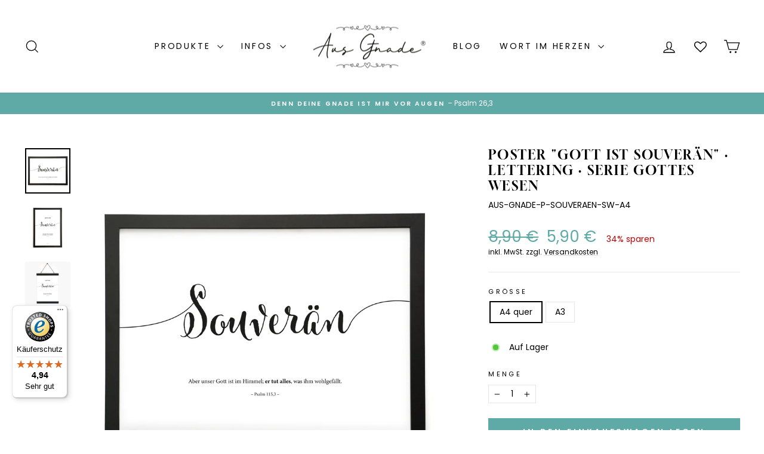

--- FILE ---
content_type: text/html; charset=utf-8
request_url: https://aus-gnade.de/products/poster-gott-ist-souveran-lettering-serie-gottes-wesen
body_size: 67586
content:
<!doctype html>
<html class="no-js" lang="de" dir="ltr">
<head>



	<style id="ymq-checkout-button-protect">
		[name="checkout"],[name="chekout"], a[href^="/checkout"], a[href="/account/login"].cart__submit, button[type="submit"].btn-order, a.btn.cart__checkout, a.cart__submit, .wc-proceed-to-checkout button, #cart_form .buttons .btn-primary, .ymq-checkout-button{
        	pointer-events: none;
        }
	</style>
	<script>
		function ymq_ready(fn){
			if(document.addEventListener){
				document.addEventListener('DOMContentLoaded',function(){
					document.removeEventListener('DOMContentLoaded',arguments.callee,false);
					fn();
				},false);
			}else if(document.attachEvent){
				document.attachEvent('onreadystatechange',function(){
					if(document.readyState=='complete'){
						document.detachEvent('onreadystatechange',arguments.callee);
						fn();
					}
				});
			}
		}
		ymq_ready(() => {
			setTimeout(function() {
				var ymq_checkout_button_protect = document.getElementById("ymq-checkout-button-protect");
				ymq_checkout_button_protect.remove();
			}, 100);
		})
    </script> 


 

 

 

 


<script defer src='https://cdn.shopify.com/s/files/1/0411/8639/4277/t/11/assets/spotlight.js'></script>

<link defer href='https://cdn.shopify.com/s/files/1/0411/8639/4277/t/11/assets/ymq-option.css' rel='stylesheet'> 

<link defer href='https://option.ymq.cool/option/bottom.css' rel='stylesheet'> 

<style id="ymq-jsstyle"></style> 

<div id="bndlr-loaded"></div>

<script>
    window.bundlerLoaded = true;
    
	window.ymq_option = window.ymq_option || {}; 

	ymq_option.shop = `aus-gnade-de.myshopify.com`; 

	ymq_option.token = `80c5c6456b681b40e6ed8b99d2db9eb7f727df22edda85fa9bd1240b2862b71d`; 

	ymq_option.timestamp = `1769122138`; 

	ymq_option.customer_id = ``; 

	ymq_option.page = `product`; 
    
    ymq_option.cart = {"note":null,"attributes":{},"original_total_price":0,"total_price":0,"total_discount":0,"total_weight":0.0,"item_count":0,"items":[],"requires_shipping":false,"currency":"EUR","items_subtotal_price":0,"cart_level_discount_applications":[],"checkout_charge_amount":0};
    
    ymq_option.country = {
        iso_code: `DE`,
        name: `Deutschland`
    };

	ymq_option.ymq_option_branding = {}; 
	  
		ymq_option.ymq_option_branding = {"button":{"--button-background-checked-color":"#000000","--button-background-color":"#FFFFFF","--button-background-disabled-color":"#FFFFFF","--button-border-checked-color":"#000000","--button-border-color":"#000000","--button-border-disabled-color":"#000000","--button-font-checked-color":"#FFFFFF","--button-font-disabled-color":"#cccccc","--button-font-color":"#000000","--button-border-radius":"0","--button-font-size":"14","--button-line-height":"20","--button-margin-l-r":"4","--button-margin-u-d":"4","--button-padding-l-r":"16","--button-padding-u-d":"8"},"radio":{"--radio-border-color":"#BBC1E1","--radio-border-checked-color":"#BBC1E1","--radio-border-disabled-color":"#BBC1E1","--radio-border-hover-color":"#BBC1E1","--radio-background-color":"#FFFFFF","--radio-background-checked-color":"#275EFE","--radio-background-disabled-color":"#E1E6F9","--radio-background-hover-color":"#FFFFFF","--radio-inner-color":"#E1E6F9","--radio-inner-checked-color":"#FFFFFF","--radio-inner-disabled-color":"#FFFFFF"},"input":{"--input-background-checked-color":"#FFFFFF","--input-background-color":"#FFFFFF","--input-border-checked-color":"#000000","--input-border-color":"#000000","--input-font-checked-color":"#000000","--input-font-color":"#000000","--input-border-radius":"0","--input-font-size":"14","--input-padding-l-r":"16","--input-padding-u-d":"9","--input-width":"100","--input-max-width":"400"},"select":{"--select-border-color":"#000000","--select-border-checked-color":"#000000","--select-background-color":"#FFFFFF","--select-background-checked-color":"#FFFFFF","--select-font-color":"#000000","--select-font-checked-color":"#000000","--select-option-background-color":"#FFFFFF","--select-option-background-checked-color":"#F5F9FF","--select-option-background-disabled-color":"#FFFFFF","--select-option-font-color":"#000000","--select-option-font-checked-color":"#000000","--select-option-font-disabled-color":"#CCCCCC","--select-padding-u-d":"9","--select-padding-l-r":"16","--select-option-padding-u-d":"9","--select-option-padding-l-r":"16","--select-width":"100","--select-max-width":"400","--select-font-size":"14","--select-border-radius":"0"},"multiple":{"--multiple-background-color":"#F5F9FF","--multiple-font-color":"#000000","--multiple-padding-u-d":"2","--multiple-padding-l-r":"8","--multiple-font-size":"12","--multiple-border-radius":"0"},"img":{"--img-border-color":"#FFFFFF","--img-border-checked-color":"#000000","--img-border-disabled-color":"#000000","--img-width":"70","--img-height":"70","--img-selected-upper-url":"","--img-disabled-upper-url":"","--img-upper-padding":"0","--img-margin-u-d":"2","--img-margin-l-r":"2","--img-border-radius":"0"},"upload":{"--upload-background-color":"#409EFF","--upload-font-color":"#FFFFFF","--upload-border-color":"#409EFF","--upload-padding-u-d":"12","--upload-padding-l-r":"20","--upload-font-size":"12","--upload-border-radius":"4"},"cart":{"--cart-border-color":"#000000","--buy-border-color":"#000000","--cart-border-hover-color":"#000000","--buy-border-hover-color":"#000000","--cart-background-color":"#000000","--buy-background-color":"#000000","--cart-background-hover-color":"#000000","--buy-background-hover-color":"#000000","--cart-font-color":"#FFFFFF","--buy-font-color":"#FFFFFF","--cart-font-hover-color":"#FFFFFF","--buy-font-hover-color":"#FFFFFF","--cart-padding-u-d":"12","--cart-padding-l-r":"16","--buy-padding-u-d":"12","--buy-padding-l-r":"16","--cart-margin-u-d":"4","--cart-margin-l-r":"0","--buy-margin-u-d":"4","--buy-margin-l-r":"0","--cart-width":"100","--cart-max-width":"800","--buy-width":"100","--buy-max-width":"800","--cart-font-size":"14","--cart-border-radius":"0","--buy-font-size":"14","--buy-border-radius":"0"},"quantity":{"--quantity-border-color":"#A6A3A3","--quantity-font-color":"#000000","--quantity-background-color":"#FFFFFF","--quantity-width":"150","--quantity-height":"40","--quantity-font-size":"14","--quantity-border-radius":"0"},"global":{"--global-title-color":"#000000","--global-help-color":"#000000","--global-error-color":"#DC3545","--global-title-font-size":"14","--global-help-font-size":"12","--global-error-font-size":"12","--global-margin-top":"0","--global-margin-bottom":"20","--global-margin-left":"0","--global-margin-right":"0","--global-title-margin-top":"0","--global-title-margin-bottom":"5","--global-title-margin-left":"0","--global-title-margin-right":"0","--global-help-margin-top":"5","--global-help-margin-bottom":"0","--global-help-margin-left":"0","--global-help-margin-right":"0","--global-error-margin-top":"5","--global-error-margin-bottom":"0","--global-error-margin-left":"0","--global-error-margin-right":"0"},"discount":{"--new-discount-normal-color":"#5FAAA7","--new-discount-error-color":"#E22120","--new-discount-layout":"flex-end"},"lan":{"require":"Das ist ein Pflichtfeld. Bitte ausfüllen / wählen.","email":"Please enter a valid email address.","phone":"Please enter the correct phone.","number":"Please enter an number.","integer":"Please enter an integer.","min_char":"Bitte mindestens %s Zeichen eingeben.","max_char":"Bitte weniger als %s Zeichen eingeben.","min":"Bitte mehr als %s Zeichen eingeben.","max":"Bitte weniger als %s Zeichen eingeben.","max_s":"Please choose less than %s options.","min_s":"Please choose more than %s options.","total_s":"Please choose %s options.","continue-shopping":"Continue shopping","cart-empty":"Your cart is empty","cart-note":"Add order note","note-placeholder":"How can we help you","subtotal":"Subtotal: ","view-cart":"View Cart","checket":"CHECKOUT","add-cart-success":"Add to cart success.","uploaded-file":"Uploaded file","item":"ITEM","items":"ITEMS","remove":"Remove","option-name":"Option Name","option-value":"Option Vlaue","option-price":"Price","add-to-cart":"Add To Cart","modal-close":"Close","sold_out":"Ausverkauft","please_choose":"Bitte wählen","add_price_text":"Es wird zusätzlich %s berechnet","inventory_reminder":"Dieser Artikel %s ist bereits ausverkauft","one-time-tag":"one time","price-split":"+","q-buy":"Buy:","q-save":"Save","qty-rang":"qtyRange","qty-discount":"discount","qty-discount-type":"discountType","qty-discount-type-percentage":"percentage","qty-discount-type-fixed":"fixed","q-coupon-code":"Tiered Wholesale Discount","discount_error2":"Rabatt-Code kann für die Artikel im Warenkorb nicht angewendet werden","max-quantity":"999999","qty-input-text":"Qty: ","discount_code":"Rabatt-Code eingeben","application":"Rabatt anwenden","discount_error1":"Bitte den korrekten Rabatt-Code eingeben","product_title":"Zusatzoptionen:"},"price":{"--price-border-color":"#000000","--price-background-color":"#FFFFFF","--price-font-color":"#000000","--price-price-font-color":"#5FAAA7","--price-padding-u-d":"9","--price-padding-l-r":"16","--price-width":"100","--price-max-width":"400","--price-font-size":"14","--price-border-radius":"0"},"extra":{"is_show":"0","plan":2,"quantity-box":"1","price-value":"3,4,15,6,16,7","variant-original-margin-bottom":"15","strong-dorp-down":0,"radio-unchecked":1,"close-cart-rate":"1","automic-swatch-ajax":"1","img-option-bigger":"3","add-button-reload":"1","version":200,"option_value_split":", ","make-sku":"1","options_list_show":"0","money-formats":"{\"EUR\":{\"money_format\":\"{{amount_with_comma_separator}} €\",\"money_with_currency_format\":\"€{{amount}} EUR\"}}","variant-original":"1","init-variant-type":"3","discount":"1","sku-with-variant-sku":"0","splicer":"-","app-status":"1","id":"6319374389","main-product-with-properties":"0","child-item-action":"","is_small":"1","exclude-free-products":"0","penny-variant":"","extra-charge":"","ajaxcart-product-type":"0","ajaxcart-modal":"0","trigger-ajaxcart-modal-show":"","add-cart-timeout":"50","qty-input-trigger":"0","variant-not-disabled":"0","variant-id-dom":"","add-cart-form-number":"0","product-price-in-product-page":"","product-compare-at-price-in-product-page":"","product-price-in-product-page-qty":"","product-compare-at-price-in-product-page-qty":"","hide-shopify-option":"","show-quantity":"","quantity-change":"","product-hide":"","product-show":"","product-add-to-cart":"","payment-button-hide":"","discount-before":"","cart-quantity-click-change":"","cart-quantity-change":"","check-out-button":"","variant-condition-label-class":"","variant-condition-value-parent-class":"","variant-condition-value-class":"","variant-condition-click-class":"","trigger-select":"","trigger-select-join":"","locale":"0","other-form-data":"0","bunow":"0","cart-ajax":"0","add-cart-url":"","theme-variant-class":"","theme-variant-class-no":"","add-cart-carry-currency":"1","extra-style-code":"","variant-id-from":"0","trigger-option-dom":"","build_buy_now":"","currency-install":"true","currency-load":"","currency-do":"true","currency-beforedo":"","currency-status":"true","currency-format":"","currency-init":"","before_init_product":"","before_init_cart":"","buildYmqDom_b":"","buildYmqDom_a":"","replaceDomPrice_b":"","replaceDomPrice_a":"if (!that.addedCartEvent) {\r\n    if(ymqJq('.cart__checkout:not(.ymq-fake-checkout-btn)').length >= 1){\r\n        ymqJq('.cart__checkout:not(.ymq-fake-checkout-btn)').each(function(){\r\n            if(!ymqJq(this).prev().hasClass('ymq-fake-checkout-btn')){\r\n                ymqJq(this).hide().before(`<div class=\"btn ymq-fake-checkout-btn\">${ymqJq(this).html()}</div>`);\r\n            }\r\n            ymqJq(this).addClass('ymq-fake-checkout-btn');\r\n        })\r\n    }\r\n}","buildFormData_b":"","buildFormData_a":"","ymqDiscountClick_b":"","ymqDiscountClick_a":"","doAddCart_before_validate":"","doAddCart_after_validate":"","doAddCart_before_getAjaxData":"","doAddCart_after_getAjaxData":"","doAddCart_success":"","doAddCart_error":"","doCheckout_before_checkoutqty":"","doCheckout_after_checkoutqty":"","doCheckout_before_getAjaxData":"","doCheckout_after_getAjaxData":"","doCheckout_success":"","doCheckout_error":"","customecss":".ymq-discount-input{width:160px!important;}\n.ymq-discount-action {width:330px!important;}","open-theme-ajax-cart":"1"}}; 
	 
        
    
    
    
        
        
        	ymq_option[`ymq_extra_0`] = {};
        
    
        
        
    
        
        
    
        
        
    
        
        
    
        
        
    
        
        
    
        
        
    
        
        
    
        
        
    
    

	 

		ymq_option.product = {"id":8478542987530,"title":"Poster \"Gott ist Souverän\" · Lettering · Serie Gottes Wesen","handle":"poster-gott-ist-souveran-lettering-serie-gottes-wesen","description":"\u003cul\u003e\n\u003cli\u003e\n\u003cstrong\u003eSouverän\u003c\/strong\u003e – \u003cstrong\u003eAber unser Gott ist im Himmel; er tut alles, was ihm wohlgefällt. \u003c\/strong\u003e– Psalm 115,3\u003c\/li\u003e\n\u003cli\u003ePoster in Formaten A3 (29,7x42 cm) \/ A4 (21x29,7 cm)\u003c\/li\u003e\n\u003cli\u003e300g Papier, hochwertiger Qualitätsdruck matt, Rahmen nicht inbegriffen\u003c\/li\u003e\n\u003cli\u003e\n\u003cstrong\u003eLieferumfang\u003c\/strong\u003e: einzelne A3 Poster werden gerollt (bei Bestellung ab 2 Poster ungerollt) in einem sicheren Karton geliefert. Die abgebildeten Bilderrahmen auf den Produktbildern dienen nur als Dekorationsbeispiel und sind nicht Teil des Angebotes.\u003c\/li\u003e\n\u003c\/ul\u003e\n\u003cp\u003eDieses Poster aus unserer Design-Serie \"\u003ca href=\"https:\/\/aus-gnade.de\/collections\/gottes-wesen\" title=\"Gottes Wesen – Artikel mit Eigenschaften Gottes\"\u003e\u003cstrong\u003eGottes Wesen\u003c\/strong\u003e\u003c\/a\u003e\" erinnert dich an die wunderbare Eigenschaft Gottes – seine \u003cstrong\u003eSouveränität\u003c\/strong\u003e – und ist zur persönlichen Nutzung oder zum Weiterschenken \u003cmeta charset=\"utf-8\"\u003ehervorragend geeignet.\u003c\/p\u003e\n\u003csmall\u003eChristliche Poster mit Bibelversen, Bibelvers Poster Deutsch, Poster Bibelverse, Christliche Bilder, Sprüche, Gottes Wesen, Eigenschaften Gottes\u003c\/small\u003e","published_at":"2024-03-16T12:15:21+01:00","created_at":"2024-03-16T12:13:22+01:00","vendor":"Aus Gnade","type":"Poster","tags":["Gottes Wesen"],"price":590,"price_min":590,"price_max":1090,"available":true,"price_varies":true,"compare_at_price":890,"compare_at_price_min":890,"compare_at_price_max":890,"compare_at_price_varies":false,"variants":[{"id":49797198807306,"title":"A4 quer","option1":"A4 quer","option2":null,"option3":null,"sku":"AUS-GNADE-P-SOUVERAEN-SW-A4","requires_shipping":true,"taxable":true,"featured_image":{"id":49730395537674,"product_id":8478542987530,"position":1,"created_at":"2024-08-21T12:22:52+02:00","updated_at":"2024-08-21T12:22:55+02:00","alt":null,"width":1200,"height":1200,"src":"\/\/aus-gnade.de\/cdn\/shop\/files\/Poster-Gottes-Wesen-Souveraen-Lettering-A4.jpg?v=1724235775","variant_ids":[49797198807306]},"available":true,"name":"Poster \"Gott ist Souverän\" · Lettering · Serie Gottes Wesen - A4 quer","public_title":"A4 quer","options":["A4 quer"],"price":590,"weight":200,"compare_at_price":890,"inventory_management":"shopify","barcode":"","featured_media":{"alt":null,"id":41957793235210,"position":1,"preview_image":{"aspect_ratio":1.0,"height":1200,"width":1200,"src":"\/\/aus-gnade.de\/cdn\/shop\/files\/Poster-Gottes-Wesen-Souveraen-Lettering-A4.jpg?v=1724235775"}},"requires_selling_plan":false,"selling_plan_allocations":[]},{"id":45326899314954,"title":"A3","option1":"A3","option2":null,"option3":null,"sku":"AUS-GNADE-P-SOUVERAEN-SW-A3","requires_shipping":true,"taxable":true,"featured_image":{"id":46301467672842,"product_id":8478542987530,"position":2,"created_at":"2024-03-16T12:14:00+01:00","updated_at":"2024-08-21T12:31:14+02:00","alt":"Poster \"Gott ist Souverän\" · Lettering · Serie Gottes Wesen – Aus Gnade","width":1200,"height":1200,"src":"\/\/aus-gnade.de\/cdn\/shop\/files\/Poster-Gottes-Wesen-Souveraen-Lettering-1.jpg?v=1724236274","variant_ids":[45326899314954]},"available":true,"name":"Poster \"Gott ist Souverän\" · Lettering · Serie Gottes Wesen - A3","public_title":"A3","options":["A3"],"price":1090,"weight":2000,"compare_at_price":null,"inventory_management":"shopify","barcode":"","featured_media":{"alt":"Poster \"Gott ist Souverän\" · Lettering · Serie Gottes Wesen – Aus Gnade","id":39049446162698,"position":2,"preview_image":{"aspect_ratio":1.0,"height":1200,"width":1200,"src":"\/\/aus-gnade.de\/cdn\/shop\/files\/Poster-Gottes-Wesen-Souveraen-Lettering-1.jpg?v=1724236274"}},"requires_selling_plan":false,"selling_plan_allocations":[]}],"images":["\/\/aus-gnade.de\/cdn\/shop\/files\/Poster-Gottes-Wesen-Souveraen-Lettering-A4.jpg?v=1724235775","\/\/aus-gnade.de\/cdn\/shop\/files\/Poster-Gottes-Wesen-Souveraen-Lettering-1.jpg?v=1724236274","\/\/aus-gnade.de\/cdn\/shop\/files\/Poster-Gottes-Wesen-Souveraen-Lettering-2.jpg?v=1724236274"],"featured_image":"\/\/aus-gnade.de\/cdn\/shop\/files\/Poster-Gottes-Wesen-Souveraen-Lettering-A4.jpg?v=1724235775","options":["Größe"],"media":[{"alt":null,"id":41957793235210,"position":1,"preview_image":{"aspect_ratio":1.0,"height":1200,"width":1200,"src":"\/\/aus-gnade.de\/cdn\/shop\/files\/Poster-Gottes-Wesen-Souveraen-Lettering-A4.jpg?v=1724235775"},"aspect_ratio":1.0,"height":1200,"media_type":"image","src":"\/\/aus-gnade.de\/cdn\/shop\/files\/Poster-Gottes-Wesen-Souveraen-Lettering-A4.jpg?v=1724235775","width":1200},{"alt":"Poster \"Gott ist Souverän\" · Lettering · Serie Gottes Wesen – Aus Gnade","id":39049446162698,"position":2,"preview_image":{"aspect_ratio":1.0,"height":1200,"width":1200,"src":"\/\/aus-gnade.de\/cdn\/shop\/files\/Poster-Gottes-Wesen-Souveraen-Lettering-1.jpg?v=1724236274"},"aspect_ratio":1.0,"height":1200,"media_type":"image","src":"\/\/aus-gnade.de\/cdn\/shop\/files\/Poster-Gottes-Wesen-Souveraen-Lettering-1.jpg?v=1724236274","width":1200},{"alt":"Poster \"Gott ist Souverän\" · Lettering · Serie Gottes Wesen – Aus Gnade","id":39049446129930,"position":3,"preview_image":{"aspect_ratio":1.0,"height":1200,"width":1200,"src":"\/\/aus-gnade.de\/cdn\/shop\/files\/Poster-Gottes-Wesen-Souveraen-Lettering-2.jpg?v=1724236274"},"aspect_ratio":1.0,"height":1200,"media_type":"image","src":"\/\/aus-gnade.de\/cdn\/shop\/files\/Poster-Gottes-Wesen-Souveraen-Lettering-2.jpg?v=1724236274","width":1200}],"requires_selling_plan":false,"selling_plan_groups":[],"content":"\u003cul\u003e\n\u003cli\u003e\n\u003cstrong\u003eSouverän\u003c\/strong\u003e – \u003cstrong\u003eAber unser Gott ist im Himmel; er tut alles, was ihm wohlgefällt. \u003c\/strong\u003e– Psalm 115,3\u003c\/li\u003e\n\u003cli\u003ePoster in Formaten A3 (29,7x42 cm) \/ A4 (21x29,7 cm)\u003c\/li\u003e\n\u003cli\u003e300g Papier, hochwertiger Qualitätsdruck matt, Rahmen nicht inbegriffen\u003c\/li\u003e\n\u003cli\u003e\n\u003cstrong\u003eLieferumfang\u003c\/strong\u003e: einzelne A3 Poster werden gerollt (bei Bestellung ab 2 Poster ungerollt) in einem sicheren Karton geliefert. Die abgebildeten Bilderrahmen auf den Produktbildern dienen nur als Dekorationsbeispiel und sind nicht Teil des Angebotes.\u003c\/li\u003e\n\u003c\/ul\u003e\n\u003cp\u003eDieses Poster aus unserer Design-Serie \"\u003ca href=\"https:\/\/aus-gnade.de\/collections\/gottes-wesen\" title=\"Gottes Wesen – Artikel mit Eigenschaften Gottes\"\u003e\u003cstrong\u003eGottes Wesen\u003c\/strong\u003e\u003c\/a\u003e\" erinnert dich an die wunderbare Eigenschaft Gottes – seine \u003cstrong\u003eSouveränität\u003c\/strong\u003e – und ist zur persönlichen Nutzung oder zum Weiterschenken \u003cmeta charset=\"utf-8\"\u003ehervorragend geeignet.\u003c\/p\u003e\n\u003csmall\u003eChristliche Poster mit Bibelversen, Bibelvers Poster Deutsch, Poster Bibelverse, Christliche Bilder, Sprüche, Gottes Wesen, Eigenschaften Gottes\u003c\/small\u003e"}; 

		ymq_option.ymq_has_only_default_variant = true; 
		 
			ymq_option.ymq_has_only_default_variant = false; 
		 

        
            ymq_option.ymq_product_options = {"data":{"tem1":{"id":1,"type":100,"required":"0","tooltip":"","tooltip_position":"1","help":"","alert_text":"","alert":""}},"ymq_status":{"ymq_status":"1"},"ymq_variantjson":{},"condition":{}};
            ymq_option.ymq_status = ymq_option.ymq_product_options.ymq_status ? ymq_option.ymq_product_options.ymq_status : {};
            ymq_option.ymq_variantjson = ymq_option.ymq_product_options.ymq_variantjson ? ymq_option.ymq_product_options.ymq_variantjson : {};
            ymq_option.ymq_option_data = ymq_option.ymq_product_options.data ? ymq_option.ymq_product_options.data : {};
            ymq_option.ymq_option_condition = ymq_option.ymq_product_options.condition ? ymq_option.ymq_product_options.condition : {};
        
        
        ymq_option.product_collections = {};
        
            ymq_option.product_collections[479484182794] = {"id":479484182794,"handle":"all","title":"Catalog","updated_at":"2026-01-22T13:03:36+01:00","body_html":null,"published_at":"2022-08-26T21:10:09+02:00","sort_order":"best-selling","template_suffix":null,"disjunctive":false,"rules":[{"column":"type","relation":"not_equals","condition":"SPOD - CYO"},{"column":"type","relation":"not_contains","condition":"zakeke-design"}],"published_scope":"web"};
        
            ymq_option.product_collections[155931148341] = {"id":155931148341,"handle":"christliche-poster","title":"Christliche Poster","updated_at":"2026-01-22T13:03:36+01:00","body_html":"\u003cp\u003e\u003cmeta charset=\"utf-8\"\u003e\u003cspan\u003eChristliche Poster mit Bibelversen sind die perfekte Möglichkeit, deinen Raum aufleben zu lassen. Entdecke unsere selbst designte Poster mit Bibelversen auf Deutsch in gängigen Größen. Optional bieten wir auch passende Bilderrahmen in Formaten A4 \u0026amp; A3.\u003c\/span\u003e\u003c\/p\u003e\n\u003cp\u003e\u003cspan\u003e\u003ca href=\"https:\/\/aus-gnade.de\/products\/bilderrahmen-holz-schwarz-a4-a3-acrylglas\" class=\"btn\" title=\"Bilderrahmen zu Postern\" target=\"_blank\"\u003ePassende Bilderrahmen \u0026gt;\u0026gt;\u003c\/a\u003e\u003c\/span\u003e\u003c\/p\u003e","published_at":"2019-11-23T05:45:45+01:00","sort_order":"best-selling","template_suffix":"","disjunctive":true,"rules":[{"column":"type","relation":"equals","condition":"Poster"}],"published_scope":"global"};
        
            ymq_option.product_collections[133020778549] = {"id":133020778549,"handle":"poster","title":"Christliche Poster mit Bibelversen","updated_at":"2026-01-22T13:03:36+01:00","body_html":"\u003cp\u003e\u003cmeta charset=\"utf-8\"\u003e\u003cspan\u003eVerleihe deinen Wänden frischen Wind und dekoriere mit trendigen Postern von Aus Gnade! Tolle \u003cstrong\u003ePoster\u003c\/strong\u003e\u003c\/span\u003e\u003cstrong\u003e mit Bibelversen\u003c\/strong\u003e\u003cspan\u003e\u003cspan\u003e sind nicht nur optische Hingucker, sondern erinnern dich an den großen Gott! \u003c\/span\u003e\u003c\/span\u003e\u003cmeta charset=\"utf-8\"\u003e\u003cspan\u003eUnsere Poster werden laufend mit neuen Bibelversen und tollen Designs aktualisiert.\u003c\/span\u003e \u003cmeta charset=\"utf-8\"\u003eOptional bieten wir auch passende Bilderrahmen in Formaten A4 \u0026amp; A3.\u003cbr\u003e\u003c\/p\u003e\n\u003cp\u003e\u003cspan\u003e\u003ca title=\"Bilderrahmen zu Postern\" class=\"btn\" href=\"https:\/\/aus-gnade.de\/products\/bilderrahmen-holz-schwarz-a4-a3-acrylglas\" target=\"_blank\" data-mce-href=\"https:\/\/aus-gnade.de\/products\/bilderrahmen-holz-schwarz-a4-a3-acrylglas\"\u003ePassende Bilderrahmen \u0026gt;\u0026gt;\u003c\/a\u003e\u003c\/span\u003e\u003c\/p\u003e","published_at":"2019-05-21T21:13:54+02:00","sort_order":"created-desc","template_suffix":"","disjunctive":false,"rules":[{"column":"type","relation":"equals","condition":"Poster"}],"published_scope":"global"};
        
            ymq_option.product_collections[511907528970] = {"id":511907528970,"handle":"gottes-wesen","title":"Gottes Wesen","updated_at":"2026-01-19T13:03:03+01:00","body_html":"","published_at":"2024-01-15T15:20:25+01:00","sort_order":"best-selling","template_suffix":"","disjunctive":false,"rules":[{"column":"tag","relation":"equals","condition":"Gottes Wesen"}],"published_scope":"global"};
        
            ymq_option.product_collections[563619168522] = {"id":563619168522,"handle":"kleine-aufmerksamkeiten-unter-15-euro","title":"Kleine Aufmerksamkeiten (unter 15€)","updated_at":"2026-01-22T13:03:36+01:00","body_html":"\u003cp\u003e\u003cstrong\u003eLiebevolle Geschenke, die von Herzen kommen – unter 15€\u003c\/strong\u003e\u003c\/p\u003e\u003cp\u003eManchmal sind es die kleinen Gesten, die am meisten bedeuten. Entdecke unsere Auswahl an bezaubernden christlichen Geschenken unter 15€ – perfekt als kleine Aufmerksamkeit, Mitbringsel oder um einfach mal Danke zu sagen.\u003c\/p\u003e\u003cul\u003e\n\u003cli\u003ePostkarten mit Bibelversen und Gold-Veredelung\u003c\/li\u003e\n\u003cli\u003eEinzelne Poster für Kinder und Erwachsene\u003c\/li\u003e\n\u003cli\u003eKleine Geschenke mit großer Bedeutung\u003c\/li\u003e\n\u003cli\u003eHochwertige Qualität trotz kleinem Preis\u003c\/li\u003e\n\u003cli\u003ePerfekt für spontane Geschenke oder als Ergänzung zu größeren Präsenten\u003c\/li\u003e\n\u003c\/ul\u003e","published_at":"2025-12-11T20:06:01+01:00","sort_order":"price-asc","template_suffix":"","disjunctive":false,"rules":[{"column":"variant_price","relation":"less_than","condition":"15"}],"published_scope":"global"};
        
            ymq_option.product_collections[136550547509] = {"id":136550547509,"handle":"wanddekoration-mit-bibelversen","title":"Wanddekoration mit Bibelversen","updated_at":"2026-01-22T13:03:36+01:00","body_html":"Dekoriere dein Zuhause mit Bibelversen! Das bringt Segen nicht nur für deine Familie sondern auch für die Besucher. Die ermutigende Bibelverse in modernen Design von Aus Gnade erfreuen das Herz und erinnern an den großen und wunderbaren Gott. Ob als Poster, Leinwand oder Holzschild: du findest sicherlich ein passendes Motiv für sein christliches Zuhause :)","published_at":"2019-07-17T14:07:05+02:00","sort_order":"best-selling","template_suffix":"","disjunctive":true,"rules":[{"column":"type","relation":"equals","condition":"Leinwandbild"},{"column":"type","relation":"equals","condition":"Poster"},{"column":"type","relation":"equals","condition":"Kalender"},{"column":"type","relation":"equals","condition":"christliche Holzschilder"},{"column":"type","relation":"equals","condition":"Bilderrahmen"}],"published_scope":"global","image":{"created_at":"2021-01-31T01:32:08+01:00","alt":"Wanddekoration mit Bibelversen – Aus Gnade","width":1600,"height":950,"src":"\/\/aus-gnade.de\/cdn\/shop\/collections\/Aus-Gnade-Raumdeko.jpg?v=1711701927"}};
        
            ymq_option.product_collections[563618906378] = {"id":563618906378,"handle":"geschenke-fuer-die-wand","title":"Wanddekoration mit Bibelversen","updated_at":"2026-01-22T13:03:36+01:00","body_html":"\u003cp\u003e\u003cstrong\u003eInspirierende Wanddekoration mit Bibelversen\u003c\/strong\u003e\u003c\/p\u003e\n\u003cp\u003eVerwandle deine Wände in Orte der Ermutigung und des Glaubens. Unsere Kollektion umfasst hochwertige Poster, Leinwandbilder und Kalender mit liebevoll gestalteten Bibelversen – von modernen Designs bis hin zu klassischen Lettering-Stilen.\u003c\/p\u003e\n\u003cul\u003e\n\u003cli\u003ePoster in verschiedenen Formaten und Designs\u003c\/li\u003e\n\u003cli\u003eLeinwandbilder auf Keilrahmen\u003c\/li\u003e\n\u003cli\u003eChristliche Kalender und Familienplaner für 2026\u003c\/li\u003e\n\u003cli\u003eHochwertige Druckqualität für langanhaltende Freude\u003c\/li\u003e\n\u003cli\u003ePerfekt für Wohnzimmer, Schlafzimmer, Büro oder als Geschenk\u003c\/li\u003e\n\u003c\/ul\u003e","published_at":"2025-12-11T19:59:33+01:00","sort_order":"best-selling","template_suffix":"","disjunctive":true,"rules":[{"column":"title","relation":"contains","condition":"Bilderrahmen"},{"column":"title","relation":"contains","condition":"Poster"},{"column":"title","relation":"contains","condition":"Leinwandbild"},{"column":"title","relation":"contains","condition":"Kalender"},{"column":"title","relation":"contains","condition":"Familienplaner"},{"column":"title","relation":"contains","condition":"Holzschild"},{"column":"title","relation":"contains","condition":"Posterleiste"}],"published_scope":"global"};
        

        ymq_option.ymq_template_options = {};
        ymq_option.ymq_option_template = {};
  		ymq_option.ymq_option_template_condition = {}; 
        
        
        
            
            
                ymq_option.ymq_template_options[`tem1`] = {"template":{"ymq1tem6":{"id":"1tem6","type":"13","label":"Bilderrahmen gewünscht?","tooltip":"Hier kannst du den passenden Bilderrahmen auswählen","switch_text":"ja","is_get_to_cart":1,"onetime":0,"required":"0","tooltip_position":"1","hide_title":"0","class":"","help":"","alert_text":"","a_t1":"","a_t2":"","a_width":"700","add_price_type":1,"variant_id":0,"handle":"","product_id":0,"variant_price":0,"variant_title":"","weight":"","sku":"","price":"","one_time":"0","default":"0"},"ymq1tem1":{"id":"1tem1","type":"5","options":{"1tem1_1":{"add_price_type":"1","variant_id":0,"handle":"","product_id":0,"variant_price":0,"variant_title":"","weight":"","sku":"AUS-GNADE-RAHMEN-A3-WEISS","id":"1tem1_1","price":"16.90","value":"A3 weiß","hasstock":1,"one_time":"0","default":"0","canvas_type":"2","canvas1":"","canvas2":"https://cdn.shopify.com/s/files/1/0063/1937/4389/files/Bilderrahmen-Weiss-A3.jpg?v=1651486203","qty_input":0},"1tem1_2":{"add_price_type":1,"variant_id":0,"handle":"","product_id":0,"variant_price":0,"variant_title":"","weight":"","sku":"AUS-GNADE-RAHMEN-A3-SCHWARZ","id":"1tem1_2","price":"16.90","value":"A3 schwarz","hasstock":1,"one_time":"0","default":"0","canvas_type":"2","canvas1":"","canvas2":"https://cdn.shopify.com/s/files/1/0063/1937/4389/files/Bilderrahmen-Schwarz-A3.jpg?v=1651486203","qty_input":0},"1tem1_3":{"add_price_type":1,"variant_id":0,"handle":"","product_id":0,"variant_price":0,"variant_title":"","weight":"","sku":"AUS-GNADE-RAHMEN-A4-WEISS","id":"1tem1_3","price":"12.90","value":"A4 weiß","hasstock":1,"one_time":"0","default":"0","canvas_type":"2","canvas1":"","canvas2":"https://cdn.shopify.com/s/files/1/0063/1937/4389/files/Bilderrahmen-Weiss-A4.jpg?v=1651486203","qty_input":0},"1tem1_4":{"add_price_type":1,"variant_id":0,"handle":"","product_id":0,"variant_price":0,"variant_title":"","weight":"","sku":"AUS-GNADE-RAHMEN-A4-SCHWARZ","id":"1tem1_4","price":"12.90","value":"A4 schwarz","hasstock":1,"one_time":"0","default":"0","canvas_type":"2","canvas1":"","canvas2":"https://cdn.shopify.com/s/files/1/0063/1937/4389/files/Bilderrahmen-Schwarz-A4.jpg?v=1651486203","qty_input":0}},"label":"Bilderrahmen Auswahl","tooltip":"Bitte wähle den gewünschten Bilderrahmen aus","is_get_to_cart":1,"onetime":0,"required":"0","tooltip_position":"1","hide_title":"0","class":"","help":"Premium Bilderrahmen aus Holz mit bruchsicherem Acrylglas","alert_text":"","a_t1":"","a_t2":"","a_width":"700","style":"1","width":"","height":"","b_radius":"","zoom":"1","min_s":"","max_s":"","qty_input":0},"ymq1tem7":{"id":"1tem7","type":"13","label":"Posterleise gewünscht?","tooltip":"Hier kannst du passende Posterleiste wählen","switch_text":"ja","is_get_to_cart":1,"onetime":0,"required":"0","tooltip_position":"1","hide_title":"0","class":"","help":"","alert_text":"","a_t1":"","a_t2":"","a_width":"700","style":"1","width":"","height":"","b_radius":"","zoom":"1","add_price_type":1,"variant_id":0,"handle":"","product_id":0,"variant_price":0,"variant_title":"","weight":"","sku":"","price":"","one_time":"0","default":"0"},"ymq1tem2":{"id":"1tem2","type":"5","options":{"1tem2_5":{"add_price_type":1,"variant_id":0,"handle":"","product_id":0,"variant_price":0,"variant_title":"","weight":"","sku":"AUS-GNADE-PL-A3-NATUR","id":"1tem2_5","price":"13.90","value":"A3 natur","hasstock":1,"one_time":"0","default":"0","canvas_type":"2","canvas1":"","canvas2":"https://cdn.shopify.com/s/files/1/0063/1937/4389/files/Posterleisten-A3-holz.jpg?v=1651518027","qty_input":0},"1tem2_1":{"add_price_type":"1","variant_id":0,"handle":"","product_id":0,"variant_price":0,"variant_title":"","weight":"","sku":"AUS-GNADE-PL-A3-WEISS","id":"1tem2_1","price":"13.90","value":"A3 weiß","hasstock":1,"one_time":"0","default":"0","canvas_type":"2","canvas1":"","canvas2":"https://cdn.shopify.com/s/files/1/0063/1937/4389/files/Posterleisten-A3-weiss.jpg?v=1651518029","qty_input":0},"1tem2_2":{"add_price_type":1,"variant_id":0,"handle":"","product_id":0,"variant_price":0,"variant_title":"","weight":"","sku":"AUS-GNADE-PL-A3-SCHWARZ","id":"1tem2_2","price":"13.90","value":"A3 schwarz","hasstock":1,"one_time":"0","default":"0","canvas_type":"2","canvas1":"","canvas2":"https://cdn.shopify.com/s/files/1/0063/1937/4389/files/Posterleisten-A3-schwarz.jpg?v=1651518027","qty_input":0},"1tem2_6":{"add_price_type":1,"variant_id":0,"handle":"","product_id":0,"variant_price":0,"variant_title":"","weight":"","sku":"AUS-GNADE-PL-A4-HOLZ","id":"1tem2_6","price":"11.90","value":"A4 natur","hasstock":0,"one_time":"0","default":"0","canvas_type":"2","canvas1":"","canvas2":"https://cdn.shopify.com/s/files/1/0063/1937/4389/files/Posterleisten-A4-holz.jpg?v=1651518027","qty_input":0},"1tem2_3":{"add_price_type":1,"variant_id":0,"handle":"","product_id":0,"variant_price":0,"variant_title":"","weight":"","sku":"AUS-GNADE-PL-A4-WEISS","id":"1tem2_3","price":"11.90","value":"A4 weiß","hasstock":1,"one_time":"0","default":"0","canvas_type":"2","canvas1":"","canvas2":"https://cdn.shopify.com/s/files/1/0063/1937/4389/files/Posterleisten-A4-weiss.jpg?v=1651518027","qty_input":0},"1tem2_4":{"add_price_type":1,"variant_id":0,"handle":"","product_id":0,"variant_price":0,"variant_title":"","weight":"","sku":"AUS-GNADE-PL-A4-SCHWARZ","id":"1tem2_4","price":"11.90","value":"A4 schwarz","hasstock":1,"one_time":"0","default":"0","canvas_type":"2","canvas1":"","canvas2":"https://cdn.shopify.com/s/files/1/0063/1937/4389/files/Posterleisten-A4-schwarz.jpg?v=1651518027","qty_input":0}},"label":"Posterleiste Auswahl","tooltip":"Bitte wähle die gewünschte Posterleiste aus aus","is_get_to_cart":1,"onetime":0,"required":"0","tooltip_position":"1","hide_title":"0","class":"","help":"Posterleisten aus Holz mit Magneten und Aufhängeseilen","alert_text":"","a_t1":"","a_t2":"","a_width":"700","style":"1","width":"","height":"","b_radius":"","zoom":"1","min_s":"","max_s":"","qty_input":0},"ymq1tem3":{"id":"1tem3","type":"13","label":"Ist das ein Geschenk?","tooltip":"Hier kannst du zusätzliche Geschenkartikel hinzufügen","switch_text":"ja","is_get_to_cart":1,"onetime":0,"required":"0","tooltip_position":"1","hide_title":"0","class":"","help":"","alert_text":"","a_t1":"","a_t2":"","a_width":"700","style":"1","width":"","height":"","b_radius":"","zoom":"1","add_price_type":1,"variant_id":0,"handle":"","product_id":0,"variant_price":0,"variant_title":"","weight":"","sku":"","price":"","one_time":"0","default":0},"ymq1tem4":{"id":"1tem4","type":"5","options":{"1tem4_1":{"add_price_type":1,"variant_id":0,"handle":"","product_id":0,"variant_price":0,"variant_title":"","weight":"","sku":"","id":"1tem4_1","price":"1.70","value":"Gottes Segen zum Geburtstag","hasstock":1,"one_time":"0","default":"0","canvas_type":"2","canvas1":"b30cb3","canvas2":"https://cdn.shopify.com/s/files/1/0063/1937/4389/files/Postkarte-Gottes-Segen-zum-Geburtstag-Gold-1.jpg?v=1651519413","qty_input":0},"1tem4_2":{"add_price_type":1,"variant_id":0,"handle":"","product_id":0,"variant_price":0,"variant_title":"","weight":"","sku":"","id":"1tem4_2","price":"1.7","value":"Gottes Segen","hasstock":1,"one_time":"0","default":"0","canvas_type":"2","canvas1":"","canvas2":"https://cdn.shopify.com/s/files/1/0063/1937/4389/files/Postkarte-Gottes-segen-Gold-1.jpg?v=1651519413","qty_input":0},"1tem4_3":{"add_price_type":1,"variant_id":0,"handle":"","product_id":0,"variant_price":0,"variant_title":"","weight":"","sku":"","id":"1tem4_3","price":"1.7","value":"Gott ist Liebe","hasstock":1,"one_time":"0","default":"0","canvas_type":"2","canvas1":"","canvas2":"https://cdn.shopify.com/s/files/1/0063/1937/4389/files/Postkarte-Gott-ist-Liebe-Gold-1.jpg?v=1651519413","qty_input":0},"1tem4_4":{"add_price_type":1,"variant_id":0,"handle":"","product_id":0,"variant_price":0,"variant_title":"","weight":"","sku":"","id":"1tem4_4","price":"1.7","value":"Vertraue auf den HERRN","hasstock":1,"one_time":"0","default":"0","canvas_type":"2","canvas1":"","canvas2":"https://cdn.shopify.com/s/files/1/0063/1937/4389/files/Postkarte-Vertraue-auf-den-Herrn-1.jpg?v=1651519413","qty_input":0},"1tem4_5":{"add_price_type":1,"variant_id":0,"handle":"","product_id":0,"variant_price":0,"variant_title":"","weight":"","sku":"","id":"1tem4_5","price":"1.7","value":"Behüte dein Herz","hasstock":1,"one_time":"0","default":"0","canvas_type":"2","canvas1":"","canvas2":"https://cdn.shopify.com/s/files/1/0063/1937/4389/files/Postkarte-Behuete-dein-Herz-Gold-1.jpg?v=1651519413","qty_input":0},"1tem4_6":{"add_price_type":1,"variant_id":0,"handle":"","product_id":0,"variant_price":0,"variant_title":"","weight":"","sku":"","id":"1tem4_6","price":"1.7","value":"Danke!","hasstock":1,"one_time":"0","default":"0","canvas_type":"2","canvas1":"","canvas2":"https://cdn.shopify.com/s/files/1/0063/1937/4389/files/Postkarte-Danke-leinen-1.jpg?v=1651519413","qty_input":0},"1tem4_7":{"add_price_type":1,"variant_id":0,"handle":"","product_id":0,"variant_price":0,"variant_title":"","weight":"","sku":"","id":"1tem4_7","price":"1.7","value":"Freude im Herzen","hasstock":1,"one_time":"0","default":"0","canvas_type":"2","canvas1":"","canvas2":"https://cdn.shopify.com/s/files/1/0063/1937/4389/files/Postkarte-Freude-im-Herzen-1.jpg?v=1657965756","qty_input":0}},"label":"Postkarte","tooltip":"Wähle die gewünschte Postkarte","is_get_to_cart":1,"onetime":0,"required":"0","tooltip_position":"1","hide_title":"0","class":"","help":"Die Postkarte wird in einem Kraftpapier-Umschlag geliefert. Auf Wunsch, mit deiner persönlichen Nachricht :)","alert_text":"","a_t1":"","a_t2":"","a_width":"700","style":"1","width":"","height":"","b_radius":"","zoom":"1","min_s":"","max_s":""},"ymq1tem8":{"id":"1tem8","type":"2","label":"Persönliche Nachricht","tooltip":"Deine Nachricht drucken wir aus und legen der Postkarte bei","help":"Deine Nachricht drucken wir aus und legen der Postkarte bei","onetime":0,"placeholder":"Du kannst hier deine persönliche Nachricht hinterlassen ...","is_get_to_cart":1,"required":"0","tooltip_position":"1","hide_title":"0","class":"","alert_text":"","a_t1":"","a_t2":"","a_width":"700","style":"1","width":"","height":"","b_radius":"","zoom":"1","add_price_type":1,"variant_id":0,"handle":"","product_id":0,"variant_price":0,"variant_title":"","weight":"","sku":"","price":"","one_time":"0","min_char":"","max_char":"","default_text":""},"ymq1tem9":{"id":"1tem9","type":"5","options":{"1tem9_1":{"add_price_type":1,"variant_id":0,"handle":"","product_id":0,"variant_price":0,"variant_title":"","weight":"","sku":"AUS-GNADE-KS-BAMBUS-GNADE","id":"1tem9_1","price":"3.7","value":"Bambus Kugelschreiber &amp; Stylus &quot;Aus Gnade&quot;","hasstock":1,"one_time":"0","default":"0","canvas_type":"2","canvas1":"","canvas2":"https://cdn.shopify.com/s/files/1/0063/1937/4389/files/Kugelschreiber-Bambus-Aus-Gnade-1.jpg?v=1651654010","qty_input":0},"1tem9_2":{"add_price_type":1,"variant_id":0,"handle":"","product_id":0,"variant_price":0,"variant_title":"","weight":"","sku":"AUS-GNADE-KS-BAMBUS-GELIEBT","id":"1tem9_2","price":"3.7","value":"Bambus Kugelschreiber &amp; Stylus &quot;geliebt + gesegnet&quot;","hasstock":1,"one_time":"0","default":"0","canvas_type":"2","canvas1":"","canvas2":"https://cdn.shopify.com/s/files/1/0063/1937/4389/files/Kugelschreiber-Bambus-geliebt-gesegnet.jpg?v=1651654039","qty_input":0},"1tem9_3":{"add_price_type":1,"variant_id":0,"handle":"","product_id":0,"variant_price":0,"variant_title":"","weight":"","sku":"AUS-GNADE-KS-AUS-GNADE-SCHWARZ","id":"1tem9_3","price":"3","value":"Kugelschreiber &quot;Aus Gnade&quot; · Metall Schwarz","hasstock":1,"one_time":"0","default":"0","canvas_type":"2","canvas1":"","canvas2":"https://cdn.shopify.com/s/files/1/0063/1937/4389/files/Kugelschreiber-Aus-Gnade-Schwarz-1.jpg?v=1651654010","qty_input":0},"1tem9_4":{"add_price_type":1,"variant_id":0,"handle":"","product_id":0,"variant_price":0,"variant_title":"","weight":"","sku":"AUS-GNADE-KS-TREU-BLAU","id":"1tem9_4","price":"3","value":"Kugelschreiber &quot;Gott ist Treu&quot; · Metall Blau","hasstock":1,"one_time":"0","default":"0","canvas_type":"2","canvas1":"","canvas2":"https://cdn.shopify.com/s/files/1/0063/1937/4389/files/Kugelschreiber-TREU-Blau-1.jpg?v=1651654010","qty_input":0},"1tem9_5":{"add_price_type":1,"variant_id":0,"handle":"","product_id":0,"variant_price":0,"variant_title":"","weight":"","sku":"AUS-GNADE-KS-GELIEBT-ROT","id":"1tem9_5","price":"3","value":"Kugelschreiber &quot;geliebt &amp; gesegnet&quot; · Metall Rot","hasstock":1,"one_time":"0","default":"0","canvas_type":"2","canvas1":"","canvas2":"https://cdn.shopify.com/s/files/1/0063/1937/4389/files/Kugelschreiber-Geliebt-Rot-1.jpg?v=1651654010","qty_input":0}},"label":"Kugelschreiber","tooltip":"Bitte wähle den gewünschten Kugelschreiber","help":"Kugelschreiber aus Bambus oder Metall mit Gravur","is_get_to_cart":1,"onetime":0,"required":"0","tooltip_position":"1","hide_title":"0","class":"","alert_text":"","a_t1":"","a_t2":"","a_width":"700","style":"1","width":"","height":"","b_radius":"","zoom":"1","min_s":"","max_s":""}},"condition":{"1tem4":{"type":"1","andor":"||","show":"1","children":"","options":{"1":{"type":"17","id":"1tem3","option_type":13,"value":""}}},"1tem1":{"type":"1","andor":"||","show":"1","children":"","options":{"1":{"type":"17","id":"1tem6","option_type":13,"value":""}}},"1tem2":{"type":"1","andor":"||","show":"1","children":"","options":{"1":{"type":"17","id":"1tem7","option_type":13,"value":""}}},"1tem8":{"type":"1","andor":"||","show":"1","children":"","options":{"1":{"type":"17","id":"1tem3","option_type":13,"value":""}}},"1tem9":{"type":"1","andor":"||","show":"1","children":"","options":{"1":{"type":"17","id":"1tem3","option_type":13,"value":""}}}}};
                ymq_option.ymq_option_template[`tem1`] = ymq_option.ymq_template_options[`tem1`]['template'];
                ymq_option.ymq_option_template_condition[`tem1`] = ymq_option.ymq_template_options[`tem1`]['condition'];
            
        

        
            ymq_option.ymq_option_template_sort = `1,510,513,514,515,516,518,519,520,521,524,525,526,528,529,522,523,3,4,5,6,7,8,9`;
        

        
            ymq_option.ymq_option_template_sort_before = false;
        
        
        ymq_option.ymq_option_template_c_t = {};
  		ymq_option.ymq_option_template_condition_c_t = {};
        ymq_option.ymq_option_template_assign_c_t = {};

        
            
            
                
                
                    ymq_option.ymq_template_options[`tem516`] = {"template":{"ymq516tem1":{"id":"516tem1","type":"1","label":"Dein Text","required":1,"max_char":"150","min_char":"2","placeholder":"Bitte hier den Text eingeben ...","open_new_window":1,"is_get_to_cart":1,"unbundle_variant":0,"bundle_variant_type":"1","onetime":0,"column_width":"","tooltip":"","tooltip_position":"3","hide_title":"0","class":"","help":"Dieser Text wird auf dem Poster im unteren Bereich gedruckt (wie abgebildet)","alert_text":"","a_t1":"","a_t2":"","a_width":"700","add_price_type":1,"variant_id":0,"handle":"","product_id":0,"variant_price":0,"variant_title":"","weight":"","sku":"","price":"","cost_price":"","option_discount_type":"1","option_discount":"","option_percentage_discount":"","percentage_price":"","price_type":"1","one_time":"0","default_text":"","min":"","max":"","field_type":"1","is_a":1}},"condition":{},"assign":{"type":0,"manual":{"tag":"","collection":"","product":""},"automate":{"type":"1","data":{"1":{"tem_condition":1,"tem_condition_type":1,"tem_condition_value":""}}}}};
                    ymq_option.ymq_option_template_c_t[`tem516`] = ymq_option.ymq_template_options[`tem516`]['template'];
                    ymq_option.ymq_option_template_condition_c_t[`tem516`] = ymq_option.ymq_template_options[`tem516`]['condition'];
                    ymq_option.ymq_option_template_assign_c_t[`tem516`] = ymq_option.ymq_template_options[`tem516`]['assign'];
                
            
                
                
                    ymq_option.ymq_template_options[`tem529`] = {"template":{"ymq529tem8":{"id":"529tem8","type":"5","options":{"529tem8_1":{"link":"","allow_link":0,"add_price_type":1,"variant_id":0,"handle":"","product_id":0,"variant_price":0,"variant_title":"","weight":"","sku":"","id":"529tem8_1","price":"","cost_price":"","option_discount_type":"1","option_discount":"","option_percentage_discount":"","percentage_price":"","price_type":"1","value":"Ewige Liebe","hasstock":1,"one_time":"0","default":"0","canvas_type":"2","canvas1":"","canvas2":"https://cdn.shopify.com/s/files/1/0063/1937/4389/files/Option-Gravur-4.jpg?v=1759418186","qty_input":0},"529tem8_5":{"link":"","allow_link":0,"add_price_type":1,"variant_id":0,"handle":"","product_id":0,"variant_price":0,"variant_title":"","weight":"","sku":"","id":"529tem8_5","price":"","cost_price":"","option_discount_type":"1","option_discount":"","option_percentage_discount":"","percentage_price":"","price_type":"1","value":"Dankt dem HERRN","hasstock":1,"one_time":"0","default":"0","canvas_type":"2","canvas1":"","canvas2":"https://cdn.shopify.com/s/files/1/0063/1937/4389/files/Option-Gravur-5.jpg?v=1759418185","qty_input":0},"529tem8_6":{"link":"","allow_link":0,"add_price_type":1,"variant_id":0,"handle":"","product_id":0,"variant_price":0,"variant_title":"","weight":"","sku":"","id":"529tem8_6","price":"","cost_price":"","option_discount_type":"1","option_discount":"","option_percentage_discount":"","percentage_price":"","price_type":"1","value":"Gott sorgt für dich","hasstock":1,"one_time":"0","default":"0","canvas_type":"2","canvas1":"","canvas2":"https://cdn.shopify.com/s/files/1/0063/1937/4389/files/Option-Gravur-2.jpg?v=1759418186","qty_input":0},"529tem8_7":{"link":"","allow_link":0,"add_price_type":1,"variant_id":0,"handle":"","product_id":0,"variant_price":0,"variant_title":"","weight":"","sku":"","id":"529tem8_7","price":"","cost_price":"","option_discount_type":"1","option_discount":"","option_percentage_discount":"","percentage_price":"","price_type":"1","value":"Ich vertraue","hasstock":1,"one_time":"0","default":"0","canvas_type":"2","canvas1":"","canvas2":"https://cdn.shopify.com/s/files/1/0063/1937/4389/files/Option-Gravur-3.jpg?v=1759418187","qty_input":0},"529tem8_8":{"link":"","allow_link":0,"add_price_type":1,"variant_id":0,"handle":"","product_id":0,"variant_price":0,"variant_title":"","weight":"","sku":"","id":"529tem8_8","price":"","cost_price":"","option_discount_type":"1","option_discount":"","option_percentage_discount":"","percentage_price":"","price_type":"1","value":"Gott liebt dich","hasstock":1,"one_time":"0","default":"0","canvas_type":"2","canvas1":"","canvas2":"https://cdn.shopify.com/s/files/1/0063/1937/4389/files/Option-Gravur-1.jpg?v=1759418187","qty_input":0},"529tem8_9":{"link":"","allow_link":0,"add_price_type":1,"variant_id":0,"handle":"","product_id":0,"variant_price":0,"variant_title":"","weight":"","sku":"","id":"529tem8_9","price":"","cost_price":"","option_discount_type":"1","option_discount":"","option_percentage_discount":"","percentage_price":"","price_type":"1","value":"Gott nah zu sein","hasstock":1,"one_time":"0","default":"0","canvas_type":"2","canvas1":"","canvas2":"https://cdn.shopify.com/s/files/1/0063/1937/4389/files/Option-Gravur-6.jpg?v=1759418187","qty_input":0},"529tem8_10":{"link":"","allow_link":0,"add_price_type":1,"variant_id":0,"handle":"","product_id":0,"variant_price":0,"variant_title":"","weight":"","sku":"","id":"529tem8_10","price":"","cost_price":"","option_discount_type":"1","option_discount":"","option_percentage_discount":"","percentage_price":"","price_type":"1","value":"Gesegnet ist Mann","hasstock":1,"one_time":"0","default":"0","canvas_type":"2","canvas1":"","canvas2":"https://cdn.shopify.com/s/files/1/0063/1937/4389/files/Option-Gravur-8.jpg?v=1759418186","qty_input":0},"529tem8_11":{"link":"","allow_link":0,"add_price_type":1,"variant_id":0,"handle":"","product_id":0,"variant_price":0,"variant_title":"","weight":"","sku":"","id":"529tem8_11","price":"","cost_price":"","option_discount_type":"1","option_discount":"","option_percentage_discount":"","percentage_price":"","price_type":"1","value":"Wacht &amp; Betet","hasstock":1,"one_time":"0","default":"0","canvas_type":"2","canvas1":"","canvas2":"https://cdn.shopify.com/s/files/1/0063/1937/4389/files/Option-Gravur-7.jpg?v=1759418187","qty_input":0}},"label":"Gewünschte Gravur","tooltip":"Bitte wähle die gewünschte Gravur aus.","help":"Bitte wähle die gewünschte Gravur aus.","is_get_to_cart":1,"onetime":0,"required":1,"tooltip_position":"3","hide_title":"0","class":"","alert_text":"","a_t1":"","a_t2":"","a_width":"700","style":"1","width":"","height":"","b_radius":"","zoom":"1","min_s":"","max_s":"","column_width":"","open_new_window":1,"unbundle_variant":0,"bundle_variant_type":"1","sb":1}},"condition":{},"assign":{"type":0,"manual":{"tag":"","collection":"","product":""},"automate":{"type":"1","data":{"1":{"tem_condition":1,"tem_condition_type":1,"tem_condition_value":""}}}}};
                    ymq_option.ymq_option_template_c_t[`tem529`] = ymq_option.ymq_template_options[`tem529`]['template'];
                    ymq_option.ymq_option_template_condition_c_t[`tem529`] = ymq_option.ymq_template_options[`tem529`]['condition'];
                    ymq_option.ymq_option_template_assign_c_t[`tem529`] = ymq_option.ymq_template_options[`tem529`]['assign'];
                
            
                
                
                    ymq_option.ymq_template_options[`tem528`] = {"template":{"ymq528tem8":{"id":"528tem8","type":"5","options":{"528tem8_1":{"link":"","allow_link":0,"add_price_type":1,"variant_id":0,"handle":"","product_id":0,"variant_price":0,"variant_title":"","weight":"","sku":"","id":"528tem8_1","price":"","cost_price":"","option_discount_type":"1","option_discount":"","option_percentage_discount":"","percentage_price":"","price_type":"1","value":"Von Gott geliebt","hasstock":1,"one_time":"0","default":"0","canvas_type":"2","canvas1":"","canvas2":"https://cdn.shopify.com/s/files/1/0063/1937/4389/files/Thumb-geliebt.jpg?v=1755160727","qty_input":0},"528tem8_2":{"link":"","allow_link":0,"add_price_type":1,"variant_id":0,"handle":"","product_id":0,"variant_price":0,"variant_title":"","weight":"","sku":"","id":"528tem8_2","price":"","cost_price":"","option_discount_type":"1","option_discount":"","option_percentage_discount":"","percentage_price":"","price_type":"1","value":"Gott sorgt für dich","hasstock":1,"one_time":"0","default":"0","canvas_type":"2","canvas1":"","canvas2":"https://cdn.shopify.com/s/files/1/0063/1937/4389/files/Thumb-sorgt.jpg?v=1755160727","qty_input":0},"528tem8_3":{"link":"","allow_link":0,"add_price_type":1,"variant_id":0,"handle":"","product_id":0,"variant_price":0,"variant_title":"","weight":"","sku":"","id":"528tem8_3","price":"","cost_price":"","option_discount_type":"1","option_discount":"","option_percentage_discount":"","percentage_price":"","price_type":"1","value":"Gottes Segen","hasstock":1,"one_time":"0","default":"0","canvas_type":"2","canvas1":"","canvas2":"https://cdn.shopify.com/s/files/1/0063/1937/4389/files/Thumb-segen.jpg?v=1755160727","qty_input":0},"528tem8_4":{"link":"","allow_link":0,"add_price_type":1,"variant_id":0,"handle":"","product_id":0,"variant_price":0,"variant_title":"","weight":"","sku":"","id":"528tem8_4","price":"","cost_price":"","option_discount_type":"1","option_discount":"","option_percentage_discount":"","percentage_price":"","price_type":"1","value":"Halleluja","hasstock":1,"one_time":"0","default":"0","canvas_type":"2","canvas1":"","canvas2":"https://cdn.shopify.com/s/files/1/0063/1937/4389/files/Thumb-halleluja.jpg?v=1755160727","qty_input":0}},"label":"Gewünschte Gravur","tooltip":"Bitte wähle die gewünschte Gravur aus.","help":"Bitte wähle die gewünschte Gravur aus.","is_get_to_cart":1,"onetime":0,"required":1,"tooltip_position":"3","hide_title":"0","class":"","alert_text":"","a_t1":"","a_t2":"","a_width":"700","style":"1","width":"","height":"","b_radius":"","zoom":"1","min_s":"","max_s":"","column_width":"","open_new_window":1,"unbundle_variant":0,"bundle_variant_type":"1","sb":1}},"condition":{},"assign":{"type":0,"manual":{"tag":"","collection":"","product":""},"automate":{"type":"1","data":{"1":{"tem_condition":1,"tem_condition_type":1,"tem_condition_value":""}}}}};
                    ymq_option.ymq_option_template_c_t[`tem528`] = ymq_option.ymq_template_options[`tem528`]['template'];
                    ymq_option.ymq_option_template_condition_c_t[`tem528`] = ymq_option.ymq_template_options[`tem528`]['condition'];
                    ymq_option.ymq_option_template_assign_c_t[`tem528`] = ymq_option.ymq_template_options[`tem528`]['assign'];
                
            
                
                
                    ymq_option.ymq_template_options[`tem526`] = {"template":{"ymq526tem10":{"id":"526tem10","type":"2","label":"Dein Bibelvers / Text","required":1,"placeholder":"Bitte hier den gewünschten Text eingeben.","help":"Diesen Text werden wir in das gewählte Design optisch ansprechend und gut lesbar setzen.","tooltip":"Diesen Text werden wir in das gewählte Design optisch ansprechend und gut lesbar setzen.","tooltip_position":"1","open_new_window":1,"is_get_to_cart":1,"unbundle_variant":0,"bundle_variant_type":"1","onetime":0,"column_width":"","hide_title":"0","class":"","alert_text":"","a_t1":"","a_t2":"","a_width":"700","add_price_type":1,"variant_id":0,"handle":"","product_id":0,"variant_price":0,"variant_title":"","weight":"","sku":"","price":"","cost_price":"","option_discount_type":"1","option_discount":"","option_percentage_discount":"","percentage_price":"","price_type":"1","one_time":"0","min_char":"","max_char":"","default_text":"","sb":1},"ymq526tem11":{"id":"526tem11","type":"1","label":"Bibelstelle (optional)","placeholder":"Bitte die optionale Bibelstelle eingeben","open_new_window":1,"is_get_to_cart":1,"unbundle_variant":0,"bundle_variant_type":"1","onetime":0,"required":"0","column_width":"","tooltip":"","tooltip_position":"1","hide_title":"0","class":"","help":"","alert_text":"","a_t1":"","a_t2":"","a_width":"700","add_price_type":1,"variant_id":0,"handle":"","product_id":0,"variant_price":0,"variant_title":"","weight":"","sku":"","price":"","cost_price":"","option_discount_type":"1","option_discount":"","option_percentage_discount":"","percentage_price":"","price_type":"1","one_time":"0","min_char":"","max_char":"","default_text":"","min":"","max":"","field_type":"1"},"ymq526tem6":{"id":"526tem6","type":"13","label":"Bilderrahmen gewünscht?","tooltip":"Hier kannst du den passenden Bilderrahmen gegen Aufpreis auswählen","switch_text":"ja","is_get_to_cart":1,"onetime":0,"required":"0","tooltip_position":"1","hide_title":"0","class":"","help":"Bilderrahmen werden nur für A4 &amp; A3 Poster-Formate angeboten.","alert_text":"","a_t1":"","a_t2":"","a_width":"700","add_price_type":1,"variant_id":0,"handle":"","product_id":0,"variant_price":0,"variant_title":"","weight":"","sku":"","price":"","one_time":"0","default":"0","column_width":"","style":"1","width":"","height":"","b_radius":"","zoom":"1","open_new_window":1,"unbundle_variant":0,"bundle_variant_type":"1","cost_price":"","option_discount_type":"1","option_discount":"","option_percentage_discount":"","percentage_price":"","price_type":"1"},"ymq526tem1":{"id":"526tem1","type":"5","options":{"526tem1_1":{"link":"","allow_link":0,"add_price_type":"2","variant_id":"37554023760054","handle":"bilderrahmen-holz-a4-a3-acrylglas","product_id":"6082127167670","variant_price":"16.90","variant_title":"Bilderrahmen Holz · Schwarz / Weiß · A4 / A3 · Acrylglas - A3 / weiß","weight":"","sku":"AUS-GNADE-RAHMEN-A3-WEISS","id":"526tem1_1","price":"16.90","cost_price":"","option_discount_type":"1","option_discount":"","option_percentage_discount":"","percentage_price":"","price_type":"1","value":"A3 weiß","hasstock":1,"one_time":"0","default":"0","canvas_type":"2","canvas1":"","canvas2":"https://cdn.shopify.com/s/files/1/0063/1937/4389/files/Bilderrahmen-Weiss-A3.jpg?v=1651486203","qty_input":0},"526tem1_2":{"link":"","allow_link":0,"add_price_type":"2","variant_id":"37554023792822","handle":"bilderrahmen-holz-a4-a3-acrylglas","product_id":"6082127167670","variant_price":"16.90","variant_title":"Bilderrahmen Holz · Schwarz / Weiß · A4 / A3 · Acrylglas - A3 / schwarz","weight":"","sku":"AUS-GNADE-RAHMEN-A3-SCHWARZ","id":"526tem1_2","price":"16.90","cost_price":"","option_discount_type":"1","option_discount":"","option_percentage_discount":"","percentage_price":"","price_type":"1","value":"A3 schwarz","hasstock":1,"one_time":"0","default":"0","canvas_type":"2","canvas1":"","canvas2":"https://cdn.shopify.com/s/files/1/0063/1937/4389/files/Bilderrahmen-Schwarz-A3.jpg?v=1651486203","qty_input":0},"526tem1_5":{"link":"","allow_link":0,"add_price_type":"2","variant_id":"52132724736266","handle":"bilderrahmen-holz-a4-a3-acrylglas","product_id":"6082127167670","variant_price":"16.90","variant_title":"Bilderrahmen Holz · Schwarz / Weiß · A4 / A3 · Acrylglas - A3 / Eiche (Echtholz)","weight":"","sku":"AUS-GNADE-RAHMEN-A3-EICHE","id":"526tem1_5","price":"","cost_price":"","option_discount_type":"1","option_discount":"","option_percentage_discount":"","percentage_price":"","price_type":"1","value":"A3 Eiche (Echtholz)","hasstock":1,"one_time":"0","default":"0","canvas_type":"2","canvas1":"","canvas2":"https://cdn.shopify.com/s/files/1/0063/1937/4389/files/Bilderrahmen-Holz-eiche-a3.jpg?v=1763395320","qty_input":0},"526tem1_3":{"link":"","allow_link":0,"add_price_type":"2","variant_id":"37554023825590","handle":"bilderrahmen-holz-a4-a3-acrylglas","product_id":"6082127167670","variant_price":"12.90","variant_title":"Bilderrahmen Holz · Schwarz / Weiß · A4 / A3 · Acrylglas - A4 / weiß","weight":"","sku":"AUS-GNADE-RAHMEN-A4-WEISS","id":"526tem1_3","price":"12.90","cost_price":"","option_discount_type":"1","option_discount":"","option_percentage_discount":"","percentage_price":"","price_type":"1","value":"A4 weiß","hasstock":1,"one_time":"0","default":"0","canvas_type":"2","canvas1":"","canvas2":"https://cdn.shopify.com/s/files/1/0063/1937/4389/files/Bilderrahmen-Weiss-A4.jpg?v=1651486203","qty_input":0},"526tem1_4":{"link":"","allow_link":0,"add_price_type":"2","variant_id":"37554023858358","handle":"bilderrahmen-holz-a4-a3-acrylglas","product_id":"6082127167670","variant_price":"12.90","variant_title":"Bilderrahmen Holz · Schwarz / Weiß · A4 / A3 · Acrylglas - A4 / schwarz","weight":"","sku":"AUS-GNADE-RAHMEN-A4-SCHWARZ","id":"526tem1_4","price":"12.90","cost_price":"","option_discount_type":"1","option_discount":"","option_percentage_discount":"","percentage_price":"","price_type":"1","value":"A4 schwarz","hasstock":1,"one_time":"0","default":"0","canvas_type":"2","canvas1":"","canvas2":"https://cdn.shopify.com/s/files/1/0063/1937/4389/files/Bilderrahmen-Schwarz-A4.jpg?v=1651486203","qty_input":0},"526tem1_6":{"link":"","allow_link":0,"add_price_type":"2","variant_id":"52132724703498","handle":"bilderrahmen-holz-a4-a3-acrylglas","product_id":"6082127167670","variant_price":"13.90","variant_title":"Bilderrahmen Holz · Schwarz / Weiß · A4 / A3 · Acrylglas - A4 / Eiche (Echtholz)","weight":"","sku":"AUS-GNADE-RAHMEN-A4-EICHE","id":"526tem1_6","price":"","cost_price":"","option_discount_type":"1","option_discount":"","option_percentage_discount":"","percentage_price":"","price_type":"1","value":"A4 Eiche (Echtholz)","hasstock":1,"one_time":"0","default":"0","canvas_type":"2","canvas1":"","canvas2":"https://cdn.shopify.com/s/files/1/0063/1937/4389/files/Bilderrahmen-Holz-eiche-a4.jpg?v=1763395320","qty_input":0}},"label":"Bilderrahmen Auswahl","tooltip":"Bitte wähle den gewünschten Bilderrahmen aus","is_get_to_cart":1,"onetime":0,"required":1,"tooltip_position":"1","hide_title":"0","class":"","help":"Premium Bilderrahmen aus Holz mit bruchsicherem Acrylglas","alert_text":"","a_t1":"","a_t2":"","a_width":"700","style":"1","width":"","height":"","b_radius":"","zoom":"1","min_s":"","max_s":"","qty_input":0,"column_width":"","open_new_window":1,"unbundle_variant":0,"bundle_variant_type":"1"},"ymq526tem7":{"id":"526tem7","type":"13","label":"Posterleiste gewünscht?","tooltip":"Hier kannst du passende Posterleiste gegen Aufpreis wählen","switch_text":"ja","is_get_to_cart":1,"onetime":0,"required":"0","tooltip_position":"1","hide_title":"0","class":"","help":"Posterleisten werden nur für A4 &amp; A3 Poster-Formate angeboten.","alert_text":"","a_t1":"","a_t2":"","a_width":"700","style":"1","width":"","height":"","b_radius":"","zoom":"1","add_price_type":1,"variant_id":0,"handle":"","product_id":0,"variant_price":0,"variant_title":"","weight":"","sku":"","price":"","one_time":"0","default":"0","column_width":"","open_new_window":1,"unbundle_variant":0,"bundle_variant_type":"1","cost_price":"","option_discount_type":"1","option_discount":"","option_percentage_discount":"","percentage_price":"","price_type":"1"},"ymq526tem2":{"id":"526tem2","type":"5","options":{"526tem2_5":{"link":"","allow_link":0,"add_price_type":"2","variant_id":"44378250543370","handle":"moderne-posterleisten-pinie-holz-magnetleisten-a4-a3","product_id":"8179387957514","variant_price":"11.90","variant_title":"Moderne Posterleisten · Pinie · Holz Magnetleisten · A4 / A3 - A4","weight":"","sku":"","id":"526tem2_5","price":"13.90","cost_price":"","option_discount_type":"1","option_discount":"","option_percentage_discount":"","percentage_price":"","price_type":"1","value":"A4 Holz Pinie","hasstock":1,"one_time":"0","default":"0","canvas_type":"2","canvas1":"","canvas2":"https://cdn.shopify.com/s/files/1/0063/1937/4389/files/Posterleiste-Holz-Pinie-Option-A4.jpg?v=1677923309","qty_input":0},"526tem2_7":{"link":"","allow_link":0,"add_price_type":"2","variant_id":"44378250641674","handle":"moderne-posterleisten-pinie-holz-magnetleisten-a4-a3","product_id":"8179387957514","variant_price":"13.90","variant_title":"Moderne Posterleisten · Pinie · Holz Magnetleisten · A4 / A3 - A3","weight":"","sku":"","id":"526tem2_7","price":"","cost_price":"","option_discount_type":"1","option_discount":"","option_percentage_discount":"","percentage_price":"","price_type":"1","value":"A3 Holz Pinie","hasstock":1,"one_time":"0","default":"0","canvas_type":"2","canvas1":"","canvas2":"https://cdn.shopify.com/s/files/1/0063/1937/4389/files/Posterleiste-Holz-Pinie-Option-A3.jpg?v=1677923309","qty_input":0},"526tem2_8":{"link":"","allow_link":0,"add_price_type":"2","variant_id":"44378283507978","handle":"moderne-posterleisten-teak-holz-magnetleisten-a4-a3","product_id":"8179413811466","variant_price":"11.90","variant_title":"Moderne Posterleisten · Teak · Holz Magnetleisten · A4 / A3 - A4","weight":"","sku":"","id":"526tem2_8","price":"","cost_price":"","option_discount_type":"1","option_discount":"","option_percentage_discount":"","percentage_price":"","price_type":"1","value":"A4 Holz Teak","hasstock":1,"one_time":"0","default":"0","canvas_type":"2","canvas1":"","canvas2":"https://cdn.shopify.com/s/files/1/0063/1937/4389/files/Posterleiste-Holz-Teak-Option-A4.jpg?v=1677923309","qty_input":0},"526tem2_9":{"link":"","allow_link":0,"add_price_type":"2","variant_id":"44378283540746","handle":"moderne-posterleisten-teak-holz-magnetleisten-a4-a3","product_id":"8179413811466","variant_price":"13.90","variant_title":"Moderne Posterleisten · Teak · Holz Magnetleisten · A4 / A3 - A3","weight":"","sku":"","id":"526tem2_9","price":"","cost_price":"","option_discount_type":"1","option_discount":"","option_percentage_discount":"","percentage_price":"","price_type":"1","value":"A3 Holz Teak","hasstock":1,"one_time":"0","default":"0","canvas_type":"2","canvas1":"","canvas2":"https://cdn.shopify.com/s/files/1/0063/1937/4389/files/Posterleiste-Holz-Teak-Option-A3.jpg?v=1677923309","qty_input":0},"526tem2_10":{"link":"","allow_link":0,"add_price_type":"2","variant_id":"44380661285130","handle":"moderne-posterleisten-holz-magnetleisten-weiss-a4-a3","product_id":"8180370080010","variant_price":"11.90","variant_title":"Moderne Posterleisten · Holz Magnetleisten · weiß · A4 / A3 - A4","weight":"","sku":"","id":"526tem2_10","price":"","cost_price":"","option_discount_type":"1","option_discount":"","option_percentage_discount":"","percentage_price":"","price_type":"1","value":"A4 Holz Weiß","hasstock":1,"one_time":"0","default":"0","canvas_type":"2","canvas1":"","canvas2":"https://cdn.shopify.com/s/files/1/0063/1937/4389/files/Posterleisten-A4-weiss.jpg?v=1651518027","qty_input":0},"526tem2_11":{"link":"","allow_link":0,"add_price_type":"2","variant_id":"44380661317898","handle":"moderne-posterleisten-holz-magnetleisten-weiss-a4-a3","product_id":"8180370080010","variant_price":"13.90","variant_title":"Moderne Posterleisten · Holz Magnetleisten · weiß · A4 / A3 - A3","weight":"","sku":"","id":"526tem2_11","price":"","cost_price":"","option_discount_type":"1","option_discount":"","option_percentage_discount":"","percentage_price":"","price_type":"1","value":"A3 Holz Weiß","hasstock":1,"one_time":"0","default":"0","canvas_type":"2","canvas1":"","canvas2":"https://cdn.shopify.com/s/files/1/0063/1937/4389/files/Posterleisten-A3-weiss.jpg?v=1651518029","qty_input":0},"526tem2_12":{"link":"","allow_link":0,"add_price_type":"2","variant_id":"44380714991882","handle":"moderne-posterleisten-holz-magnetleisten-schwarz-a4-a3","product_id":"8180389708042","variant_price":"11.90","variant_title":"Moderne Posterleisten · Holz Magnetleisten · schwarz · A4 / A3 - A4","weight":"","sku":"","id":"526tem2_12","price":"","cost_price":"","option_discount_type":"1","option_discount":"","option_percentage_discount":"","percentage_price":"","price_type":"1","value":"A4 Holz Schwarz","hasstock":1,"one_time":"0","default":"0","canvas_type":"2","canvas1":"","canvas2":"https://cdn.shopify.com/s/files/1/0063/1937/4389/files/Posterleisten-A4-schwarz.jpg?v=1651518027","qty_input":0},"526tem2_13":{"link":"","allow_link":0,"add_price_type":"2","variant_id":"44380715024650","handle":"moderne-posterleisten-holz-magnetleisten-schwarz-a4-a3","product_id":"8180389708042","variant_price":"13.90","variant_title":"Moderne Posterleisten · Holz Magnetleisten · schwarz · A4 / A3 - A3","weight":"","sku":"","id":"526tem2_13","price":"","cost_price":"","option_discount_type":"1","option_discount":"","option_percentage_discount":"","percentage_price":"","price_type":"1","value":"A3 Holz Schwarz","hasstock":1,"one_time":"0","default":"0","canvas_type":"2","canvas1":"","canvas2":"https://cdn.shopify.com/s/files/1/0063/1937/4389/files/Posterleisten-A3-schwarz.jpg?v=1651518027","qty_input":0}},"label":"Posterleiste Auswahl","tooltip":"Bitte wähle die gewünschte Posterleiste aus","is_get_to_cart":1,"onetime":0,"required":1,"tooltip_position":"1","hide_title":"0","class":"","help":"Posterleisten aus Holz mit Magneten","alert_text":"","a_t1":"","a_t2":"","a_width":"700","style":"1","width":"","height":"","b_radius":"","zoom":"1","min_s":"","max_s":"","qty_input":0,"column_width":"","open_new_window":1,"unbundle_variant":0,"bundle_variant_type":"1"}},"condition":{"526tem1":{"type":"1","andor":"||","show":"1","children":"","options":{"1":{"type":"17","id":"526tem6","option_type":13,"value":""}}},"526tem2":{"type":"1","andor":"||","show":"1","children":"","options":{"1":{"type":"17","id":"526tem7","option_type":13,"value":""}}}},"assign":{"type":0,"manual":{"tag":"","collection":"","product":""},"automate":{"type":"1","data":{"1":{"tem_condition":1,"tem_condition_type":1,"tem_condition_value":""}}}}};
                    ymq_option.ymq_option_template_c_t[`tem526`] = ymq_option.ymq_template_options[`tem526`]['template'];
                    ymq_option.ymq_option_template_condition_c_t[`tem526`] = ymq_option.ymq_template_options[`tem526`]['condition'];
                    ymq_option.ymq_option_template_assign_c_t[`tem526`] = ymq_option.ymq_template_options[`tem526`]['assign'];
                
            
                
                
                    ymq_option.ymq_template_options[`tem525`] = {"template":{"ymq525tem9":{"id":"525tem9","type":"1","label":"Ester Vorname","required":1,"max_char":"15","default_text":"","help":"Dieser Text wird auf dem Produkt graviert","tooltip":"Dieser Text wird auf dem Produkt graviert","open_new_window":1,"is_get_to_cart":1,"unbundle_variant":0,"bundle_variant_type":"1","onetime":0,"column_width":"","tooltip_position":"1","hide_title":"0","class":"","alert_text":"","a_t1":"","a_t2":"","a_width":"700","add_price_type":1,"variant_id":0,"handle":"","product_id":0,"variant_price":0,"variant_title":"","weight":"","sku":"","price":"","cost_price":"","option_discount_type":"1","option_discount":"","option_percentage_discount":"","percentage_price":"","price_type":"1","one_time":"0","placeholder":"Bitte den Text eingeben, max 15 Zeichen","min_char":"","min":"","max":"","field_type":"1"},"ymq525tem10":{"id":"525tem10","type":"1","label":"Zweiter Vorname","required":1,"max_char":"15","default_text":"","help":"Dieser Text wird auf dem Produkt graviert","tooltip":"Dieser Text wird auf dem Produkt graviert","open_new_window":1,"is_get_to_cart":1,"unbundle_variant":0,"bundle_variant_type":"1","onetime":0,"column_width":"","tooltip_position":"1","hide_title":"0","class":"","alert_text":"","a_t1":"","a_t2":"","a_width":"700","add_price_type":1,"variant_id":0,"handle":"","product_id":0,"variant_price":0,"variant_title":"","weight":"","sku":"","price":"","cost_price":"","option_discount_type":"1","option_discount":"","option_percentage_discount":"","percentage_price":"","price_type":"1","one_time":"0","placeholder":"Bitte den Text eingeben, max 15 Zeichen","min_char":"","min":"","max":"","field_type":"1"}},"condition":{},"assign":{"type":0,"manual":{"tag":"","collection":"","product":""},"automate":{"type":"1","data":{"1":{"tem_condition":1,"tem_condition_type":1,"tem_condition_value":""}}}}};
                    ymq_option.ymq_option_template_c_t[`tem525`] = ymq_option.ymq_template_options[`tem525`]['template'];
                    ymq_option.ymq_option_template_condition_c_t[`tem525`] = ymq_option.ymq_template_options[`tem525`]['condition'];
                    ymq_option.ymq_option_template_assign_c_t[`tem525`] = ymq_option.ymq_template_options[`tem525`]['assign'];
                
            
                
                
                    ymq_option.ymq_template_options[`tem524`] = {"template":{"ymq524tem5":{"id":"524tem5","type":"5","options":{"524tem5_1":{"link":"","allow_link":0,"add_price_type":1,"variant_id":0,"handle":"","product_id":0,"variant_price":0,"variant_title":"","weight":"","sku":"","id":"524tem5_1","price":"","cost_price":"","option_discount_type":"1","option_discount":"","option_percentage_discount":"","percentage_price":"","price_type":"1","value":"Schrift-1","hasstock":1,"one_time":"0","default":"0","canvas_type":"2","canvas1":"","canvas2":"https://cdn.shopify.com/s/files/1/0063/1937/4389/files/Schrift-1.png?v=1653066963","qty_input":0},"524tem5_2":{"link":"","allow_link":0,"add_price_type":1,"variant_id":0,"handle":"","product_id":0,"variant_price":0,"variant_title":"","weight":"","sku":"","id":"524tem5_2","price":"","cost_price":"","option_discount_type":"1","option_discount":"","option_percentage_discount":"","percentage_price":"","price_type":"1","value":"Schrift-2","hasstock":1,"one_time":"0","default":"0","canvas_type":"2","canvas1":"","canvas2":"https://cdn.shopify.com/s/files/1/0063/1937/4389/files/Schrift-2.png?v=1653066963","qty_input":0},"524tem5_3":{"link":"","allow_link":0,"add_price_type":1,"variant_id":0,"handle":"","product_id":0,"variant_price":0,"variant_title":"","weight":"","sku":"","id":"524tem5_3","price":"","cost_price":"","option_discount_type":"1","option_discount":"","option_percentage_discount":"","percentage_price":"","price_type":"1","value":"Schrift-3","hasstock":1,"one_time":"0","default":"0","canvas_type":"2","canvas1":"","canvas2":"https://cdn.shopify.com/s/files/1/0063/1937/4389/files/Schrift-3.png?v=1653066963","qty_input":0},"524tem5_4":{"link":"","allow_link":0,"add_price_type":1,"variant_id":0,"handle":"","product_id":0,"variant_price":0,"variant_title":"","weight":"","sku":"","id":"524tem5_4","price":"","cost_price":"","option_discount_type":"1","option_discount":"","option_percentage_discount":"","percentage_price":"","price_type":"1","value":"Schrift-4","hasstock":1,"one_time":"0","default":"0","canvas_type":"2","canvas1":"","canvas2":"https://cdn.shopify.com/s/files/1/0063/1937/4389/files/Schrift-4.png?v=1653066963","qty_input":0}},"label":"Gewünschte Schriftart","tooltip":"Bitte wähle die gewünschte Schriftart für die Gravur.","help":"Bitte wähle die gewünschte Schriftart für die Gravur.","is_get_to_cart":1,"onetime":0,"required":1,"tooltip_position":"3","hide_title":"0","class":"","alert_text":"","a_t1":"","a_t2":"","a_width":"700","style":"1","width":"","height":"","b_radius":"","zoom":"1","min_s":"","max_s":"","column_width":"","open_new_window":1,"unbundle_variant":0,"bundle_variant_type":"1"},"ymq524tem7":{"id":"524tem7","type":"2","label":"Text der Gravur","open_new_window":1,"is_get_to_cart":1,"unbundle_variant":0,"bundle_variant_type":"1","onetime":0,"required":1,"column_width":"","tooltip":"Dieser Text wird auf dem Produkt graviert.","tooltip_position":"3","hide_title":"0","class":"","help":"Bitte gib den gewünschten Text für die Gravur ein.","alert_text":"","a_t1":"","a_t2":"","a_width":"700","add_price_type":1,"variant_id":0,"handle":"","product_id":0,"variant_price":0,"variant_title":"","weight":"","sku":"","price":"","cost_price":"","option_discount_type":"1","option_discount":"","option_percentage_discount":"","percentage_price":"","price_type":"1","one_time":"0","placeholder":"Bitte den Text für die Gravur eingeben, max 75 Zeichen.","min_char":"","max_char":"75","default_text":"","style":"1","width":"","height":"","b_radius":"","zoom":"1"}},"condition":{},"assign":{"type":0,"manual":{"tag":"","collection":"","product":""},"automate":{"type":"1","data":{"1":{"tem_condition":1,"tem_condition_type":1,"tem_condition_value":""}}}}};
                    ymq_option.ymq_option_template_c_t[`tem524`] = ymq_option.ymq_template_options[`tem524`]['template'];
                    ymq_option.ymq_option_template_condition_c_t[`tem524`] = ymq_option.ymq_template_options[`tem524`]['condition'];
                    ymq_option.ymq_option_template_assign_c_t[`tem524`] = ymq_option.ymq_template_options[`tem524`]['assign'];
                
            
                
                
                    ymq_option.ymq_template_options[`tem521`] = {"template":{"ymq521tem8":{"id":"521tem8","type":"13","label":"Gravur gewünscht?","price":"7","help":"Dein Text wird auf dem Holzdeckel der Kerze graviert.","tooltip":"Dein Text wird auf dem Holzdeckel der Kerze graviert.","switch_text":"ja","open_new_window":1,"is_get_to_cart":1,"unbundle_variant":0,"bundle_variant_type":"1","onetime":0,"required":"0","column_width":"","tooltip_position":"1","hide_title":"0","class":"","alert_text":"","a_t1":"","a_t2":"","a_width":"700","add_price_type":1,"variant_id":0,"handle":"","product_id":0,"variant_price":0,"variant_title":"","weight":"","sku":"GRAVUR","cost_price":"","option_discount_type":"1","option_discount":"","option_percentage_discount":"","percentage_price":"","price_type":"1","one_time":"0","default":"0","sb":0,"style":"1","width":"","height":"","b_radius":"","zoom":"1"},"ymq521tem5":{"id":"521tem5","type":"5","options":{"521tem5_1":{"link":"","allow_link":0,"add_price_type":1,"variant_id":0,"handle":"","product_id":0,"variant_price":0,"variant_title":"","weight":"","sku":"","id":"521tem5_1","price":"","cost_price":"","option_discount_type":"1","option_discount":"","option_percentage_discount":"","percentage_price":"","price_type":"1","value":"Schrift-1","hasstock":1,"one_time":"0","default":"0","canvas_type":"2","canvas1":"","canvas2":"https://cdn.shopify.com/s/files/1/0063/1937/4389/files/Schrift-1.png?v=1653066963","qty_input":0},"521tem5_2":{"link":"","allow_link":0,"add_price_type":1,"variant_id":0,"handle":"","product_id":0,"variant_price":0,"variant_title":"","weight":"","sku":"","id":"521tem5_2","price":"","cost_price":"","option_discount_type":"1","option_discount":"","option_percentage_discount":"","percentage_price":"","price_type":"1","value":"Schrift-2","hasstock":1,"one_time":"0","default":"0","canvas_type":"2","canvas1":"","canvas2":"https://cdn.shopify.com/s/files/1/0063/1937/4389/files/Schrift-2.png?v=1653066963","qty_input":0},"521tem5_3":{"link":"","allow_link":0,"add_price_type":1,"variant_id":0,"handle":"","product_id":0,"variant_price":0,"variant_title":"","weight":"","sku":"","id":"521tem5_3","price":"","cost_price":"","option_discount_type":"1","option_discount":"","option_percentage_discount":"","percentage_price":"","price_type":"1","value":"Schrift-3","hasstock":1,"one_time":"0","default":"0","canvas_type":"2","canvas1":"","canvas2":"https://cdn.shopify.com/s/files/1/0063/1937/4389/files/Schrift-3.png?v=1653066963","qty_input":0},"521tem5_4":{"link":"","allow_link":0,"add_price_type":1,"variant_id":0,"handle":"","product_id":0,"variant_price":0,"variant_title":"","weight":"","sku":"","id":"521tem5_4","price":"","cost_price":"","option_discount_type":"1","option_discount":"","option_percentage_discount":"","percentage_price":"","price_type":"1","value":"Schrift-4","hasstock":1,"one_time":"0","default":"0","canvas_type":"2","canvas1":"","canvas2":"https://cdn.shopify.com/s/files/1/0063/1937/4389/files/Schrift-4.png?v=1653066963","qty_input":0}},"label":"Gewünschte Schriftart:","tooltip":"Bitte wähle die gewünschte Schriftart.","help":"Bitte wähle die gewünschte Schriftart.","is_get_to_cart":1,"onetime":0,"required":1,"tooltip_position":"3","hide_title":"0","class":"","alert_text":"","a_t1":"","a_t2":"","a_width":"700","style":"1","width":"","height":"","b_radius":"","zoom":"1","min_s":"","max_s":"","column_width":"","open_new_window":1,"unbundle_variant":0,"bundle_variant_type":"1"},"ymq521tem7":{"id":"521tem7","type":"2","label":"Text der Gravur:","open_new_window":1,"is_get_to_cart":1,"unbundle_variant":0,"bundle_variant_type":"1","onetime":0,"required":1,"column_width":"","tooltip":"Dieser Text wird auf dem Holzdeckel graviert.","tooltip_position":"3","hide_title":"0","class":"","help":"Bitte gib den gewünschten Text für die Gravur ein.","alert_text":"","a_t1":"","a_t2":"","a_width":"700","add_price_type":1,"variant_id":0,"handle":"","product_id":0,"variant_price":0,"variant_title":"","weight":"","sku":"","price":"","cost_price":"","option_discount_type":"1","option_discount":"","option_percentage_discount":"","percentage_price":"","price_type":"1","one_time":"0","placeholder":"Bitte den Text für die Gravur eingeben, max 40 Zeichen.","min_char":"","max_char":"40","default_text":"","style":"1","width":"","height":"","b_radius":"","zoom":"1"}},"condition":{"521tem5":{"type":"1","andor":"||","show":"1","children":"","options":{"1":{"type":"17","id":"521tem8","option_type":13,"value":""}}},"521tem7":{"type":"1","andor":"||","show":"1","children":"","options":{"1":{"type":"17","id":"521tem8","option_type":13,"value":""}}}},"assign":{"type":0,"manual":{"tag":"","collection":"","product":""},"automate":{"type":"1","data":{"1":{"tem_condition":1,"tem_condition_type":1,"tem_condition_value":""}}}}};
                    ymq_option.ymq_option_template_c_t[`tem521`] = ymq_option.ymq_template_options[`tem521`]['template'];
                    ymq_option.ymq_option_template_condition_c_t[`tem521`] = ymq_option.ymq_template_options[`tem521`]['condition'];
                    ymq_option.ymq_option_template_assign_c_t[`tem521`] = ymq_option.ymq_template_options[`tem521`]['assign'];
                
            
                
                
                    ymq_option.ymq_template_options[`tem520`] = {"template":{"ymq520tem7":{"id":"520tem7","type":"5","options":{"520tem7_1":{"link":"","allow_link":0,"add_price_type":1,"variant_id":0,"handle":"","product_id":0,"variant_price":0,"variant_title":"","weight":"","sku":"","id":"520tem7_1","price":"","cost_price":"","option_discount_type":"1","option_discount":"","option_percentage_discount":"","percentage_price":"","price_type":"1","value":"Cognac (used look)","hasstock":1,"one_time":"0","default":"0","canvas_type":"2","canvas1":"","canvas2":"https://cdn.shopify.com/s/files/1/0063/1937/4389/files/Leder-Farbe-Cognac.jpg?v=1653070150","qty_input":0},"520tem7_2":{"link":"","allow_link":0,"add_price_type":1,"variant_id":0,"handle":"","product_id":0,"variant_price":0,"variant_title":"","weight":"","sku":"","id":"520tem7_2","price":"","cost_price":"","option_discount_type":"1","option_discount":"","option_percentage_discount":"","percentage_price":"","price_type":"1","value":"Schoko (used look)","hasstock":1,"one_time":"0","default":"0","canvas_type":"2","canvas1":"","canvas2":"https://cdn.shopify.com/s/files/1/0063/1937/4389/files/Leder-Farbe-Schoko.jpg?v=1653070150","qty_input":0},"520tem7_3":{"link":"","allow_link":0,"add_price_type":1,"variant_id":0,"handle":"","product_id":0,"variant_price":0,"variant_title":"","weight":"","sku":"","id":"520tem7_3","price":"","cost_price":"","option_discount_type":"1","option_discount":"","option_percentage_discount":"","percentage_price":"","price_type":"1","value":"Schwarz (used look)","hasstock":1,"one_time":"0","default":"0","canvas_type":"2","canvas1":"","canvas2":"https://cdn.shopify.com/s/files/1/0063/1937/4389/files/Leder-Farbe-Schwarz.jpg?v=1653070150","qty_input":0},"520tem7_8":{"link":"","allow_link":0,"add_price_type":1,"variant_id":0,"handle":"","product_id":0,"variant_price":0,"variant_title":"","weight":"","sku":"","id":"520tem7_8","price":"","cost_price":"","option_discount_type":"1","option_discount":"","option_percentage_discount":"","percentage_price":"","price_type":"1","value":"Bordeaux (used look)","hasstock":1,"one_time":"0","default":"0","canvas_type":"2","canvas1":"","canvas2":"https://cdn.shopify.com/s/files/1/0063/1937/4389/files/Leder-Farbe-Bordeaux.jpg?v=1653070150","qty_input":0},"520tem7_9":{"link":"","allow_link":0,"add_price_type":1,"variant_id":0,"handle":"","product_id":0,"variant_price":0,"variant_title":"","weight":"","sku":"","id":"520tem7_9","price":"","cost_price":"","option_discount_type":"1","option_discount":"","option_percentage_discount":"","percentage_price":"","price_type":"1","value":"Blau (used look)","hasstock":1,"one_time":"0","default":"0","canvas_type":"2","canvas1":"","canvas2":"https://cdn.shopify.com/s/files/1/0063/1937/4389/files/Leder-Farbe-Blaugrau.jpg?v=1694780674","qty_input":0},"520tem7_4":{"link":"","allow_link":0,"add_price_type":1,"variant_id":0,"handle":"","product_id":0,"variant_price":0,"variant_title":"","weight":"","sku":"","id":"520tem7_4","price":"","cost_price":"","option_discount_type":"1","option_discount":"","option_percentage_discount":"","percentage_price":"","price_type":"1","value":"Grün (used look)","hasstock":1,"one_time":"0","default":"0","canvas_type":"2","canvas1":"","canvas2":"https://cdn.shopify.com/s/files/1/0063/1937/4389/files/Leder-Farbe-Guen.jpg?v=1653070150","qty_input":0},"520tem7_6":{"link":"","allow_link":0,"add_price_type":1,"variant_id":0,"handle":"","product_id":0,"variant_price":0,"variant_title":"","weight":"","sku":"","id":"520tem7_6","price":"","cost_price":"","option_discount_type":"1","option_discount":"","option_percentage_discount":"","percentage_price":"","price_type":"1","value":"Hellrosa (glanz)","hasstock":1,"one_time":"0","default":"0","canvas_type":"2","canvas1":"","canvas2":"https://cdn.shopify.com/s/files/1/0063/1937/4389/files/Leder-Farbe-Hellrosa-glanz.jpg?v=1653070150","qty_input":0},"520tem7_7":{"link":"","allow_link":0,"add_price_type":1,"variant_id":0,"handle":"","product_id":0,"variant_price":0,"variant_title":"","weight":"","sku":"","id":"520tem7_7","price":"","cost_price":"","option_discount_type":"1","option_discount":"","option_percentage_discount":"","percentage_price":"","price_type":"1","value":"Schwarz (glanz)","hasstock":1,"one_time":"0","default":"0","canvas_type":"2","canvas1":"","canvas2":"https://cdn.shopify.com/s/files/1/0063/1937/4389/files/Leder-Farbe-Schwarz-glanz.jpg?v=1653070152","qty_input":0}},"label":"Gewünschte Lederfarbe:","tooltip":"Bitte wähle die gewünschte Lederfarbe","is_get_to_cart":1,"onetime":0,"required":1,"tooltip_position":"1","hide_title":"0","class":"","help":"","alert_text":"","a_t1":"","a_t2":"","a_width":"700","style":"1","width":"","height":"","b_radius":"","zoom":"1","min_s":"","max_s":"","open_new_window":1,"unbundle_variant":0,"bundle_variant_type":"1","column_width":""},"ymq520tem1":{"id":"520tem1","type":"1","label":"Smartphone Größe:","tooltip":"Bitte trage die genaue Größe deines Smartphones ein.","help":"Bitte trage die genaue Größe deines Smartphones ein.","tooltip_position":"3","placeholder":"Breite x Höhe x Tiefe","is_get_to_cart":1,"onetime":0,"required":1,"hide_title":"0","class":"","alert_text":"","a_t1":"","a_t2":"","a_width":"700","weight":"","sku":"","price":"","one_time":"0","min_char":"","max_char":"","default_text":"","min":"","max":"","field_type":"1","style":"1","width":"","height":"","b_radius":"","zoom":"1","add_price_type":1,"variant_id":0,"handle":"","product_id":0,"variant_price":0,"variant_title":"","open_new_window":1,"unbundle_variant":0,"bundle_variant_type":"1","column_width":"","cost_price":"","option_discount_type":"1","option_discount":"","option_percentage_discount":"","percentage_price":"","price_type":"1"},"ymq520tem4":{"id":"520tem4","type":"13","label":"Gravur gewünscht?","tooltip":"Wünscht du eine individualisierte Gravur?","switch_text":"ja","is_get_to_cart":1,"onetime":0,"required":"0","tooltip_position":"3","hide_title":"0","class":"","help":"Individuelle Lasergravur z.B. mit deinem Namen oder Bibelvers. (10,- € Aufpreis)","alert_text":"","a_t1":"","a_t2":"","a_width":"700","add_price_type":1,"variant_id":0,"handle":"","product_id":0,"variant_price":0,"variant_title":"","weight":"","sku":"","price":"10","one_time":"0","default":"0","style":"1","width":"","height":"","b_radius":"","zoom":"1","column_width":""},"ymq520tem5":{"id":"520tem5","type":"5","options":{"520tem5_1":{"allow_link":0,"add_price_type":1,"variant_id":0,"handle":"","product_id":0,"variant_price":0,"variant_title":"","weight":"","sku":"","id":"520tem5_1","price":"","value":"Schrift-1","hasstock":1,"one_time":"0","default":"0","canvas_type":"2","canvas1":"","canvas2":"https://cdn.shopify.com/s/files/1/0063/1937/4389/files/Schrift-1.png?v=1653066963","qty_input":0},"520tem5_2":{"allow_link":0,"add_price_type":1,"variant_id":0,"handle":"","product_id":0,"variant_price":0,"variant_title":"","weight":"","sku":"","id":"520tem5_2","price":"","value":"Schrift-2","hasstock":1,"one_time":"0","default":"0","canvas_type":"2","canvas1":"","canvas2":"https://cdn.shopify.com/s/files/1/0063/1937/4389/files/Schrift-2.png?v=1653066963","qty_input":0},"520tem5_3":{"allow_link":0,"add_price_type":1,"variant_id":0,"handle":"","product_id":0,"variant_price":0,"variant_title":"","weight":"","sku":"","id":"520tem5_3","price":"","value":"Schrift-3","hasstock":1,"one_time":"0","default":"0","canvas_type":"2","canvas1":"","canvas2":"https://cdn.shopify.com/s/files/1/0063/1937/4389/files/Schrift-3.png?v=1653066963","qty_input":0},"520tem5_4":{"allow_link":0,"add_price_type":1,"variant_id":0,"handle":"","product_id":0,"variant_price":0,"variant_title":"","weight":"","sku":"","id":"520tem5_4","price":"","value":"Schrift-4","hasstock":1,"one_time":"0","default":"0","canvas_type":"2","canvas1":"","canvas2":"https://cdn.shopify.com/s/files/1/0063/1937/4389/files/Schrift-4.png?v=1653066963","qty_input":0}},"label":"Gewünschte Schriftart:","tooltip":"Bitte wähle die gewünschte Schriftart.","help":"Bitte wähle die gewünschte Schriftart.","is_get_to_cart":1,"onetime":0,"required":1,"tooltip_position":"3","hide_title":"0","class":"","alert_text":"","a_t1":"","a_t2":"","a_width":"700","style":"1","width":"","height":"","b_radius":"","zoom":"1","min_s":"","max_s":"","column_width":""},"ymq520tem6":{"id":"520tem6","type":"1","label":"Text der Gravur:","tooltip":"Bitte den Text eingeben","help":"Bitte gib den gewünschten Text für die Gravur ein.","tooltip_position":"3","placeholder":"max 50 Zeichen","is_get_to_cart":1,"onetime":0,"required":0,"hide_title":"0","class":"","alert_text":"","a_t1":"","a_t2":"","a_width":"700","weight":"","sku":"","price":"","one_time":"0","min_char":"","max_char":"80","default_text":"","min":"","max":"","field_type":"1","style":"1","width":"","height":"","b_radius":"","zoom":"1","add_price_type":1,"variant_id":0,"handle":"","product_id":0,"variant_price":0,"variant_title":"","column_width":""}},"condition":{"520tem6":{"type":"1","andor":"||","show":"1","children":"","options":{"1":{"type":"17","id":"520tem4","option_type":13,"value":""}}},"520tem5":{"type":"1","andor":"||","show":"1","children":"","options":{"1":{"type":"17","id":"520tem4","option_type":13,"value":""}}}},"assign":{"type":0,"manual":{"tag":"","collection":"","product":""},"automate":{"type":"1","data":{"1":{"tem_condition":1,"tem_condition_type":1,"tem_condition_value":""}}}}};
                    ymq_option.ymq_option_template_c_t[`tem520`] = ymq_option.ymq_template_options[`tem520`]['template'];
                    ymq_option.ymq_option_template_condition_c_t[`tem520`] = ymq_option.ymq_template_options[`tem520`]['condition'];
                    ymq_option.ymq_option_template_assign_c_t[`tem520`] = ymq_option.ymq_template_options[`tem520`]['assign'];
                
            
                
                
                    ymq_option.ymq_template_options[`tem519`] = {"template":{"ymq519tem5":{"id":"519tem5","type":"5","options":{"519tem5_1":{"link":"","allow_link":0,"add_price_type":1,"variant_id":0,"handle":"","product_id":0,"variant_price":0,"variant_title":"","weight":"","sku":"","id":"519tem5_1","price":"","cost_price":"","option_discount_type":"1","option_discount":"","option_percentage_discount":"","percentage_price":"","price_type":"1","value":"Schrift-1","hasstock":1,"one_time":"0","default":"0","canvas_type":"2","canvas1":"","canvas2":"https://cdn.shopify.com/s/files/1/0063/1937/4389/files/Schrift-1.png?v=1653066963","qty_input":0},"519tem5_2":{"link":"","allow_link":0,"add_price_type":1,"variant_id":0,"handle":"","product_id":0,"variant_price":0,"variant_title":"","weight":"","sku":"","id":"519tem5_2","price":"","cost_price":"","option_discount_type":"1","option_discount":"","option_percentage_discount":"","percentage_price":"","price_type":"1","value":"Schrift-2","hasstock":1,"one_time":"0","default":"0","canvas_type":"2","canvas1":"","canvas2":"https://cdn.shopify.com/s/files/1/0063/1937/4389/files/Schrift-2.png?v=1653066963","qty_input":0},"519tem5_3":{"link":"","allow_link":0,"add_price_type":1,"variant_id":0,"handle":"","product_id":0,"variant_price":0,"variant_title":"","weight":"","sku":"","id":"519tem5_3","price":"","cost_price":"","option_discount_type":"1","option_discount":"","option_percentage_discount":"","percentage_price":"","price_type":"1","value":"Schrift-3","hasstock":1,"one_time":"0","default":"0","canvas_type":"2","canvas1":"","canvas2":"https://cdn.shopify.com/s/files/1/0063/1937/4389/files/Schrift-3.png?v=1653066963","qty_input":0},"519tem5_4":{"link":"","allow_link":0,"add_price_type":1,"variant_id":0,"handle":"","product_id":0,"variant_price":0,"variant_title":"","weight":"","sku":"","id":"519tem5_4","price":"","cost_price":"","option_discount_type":"1","option_discount":"","option_percentage_discount":"","percentage_price":"","price_type":"1","value":"Schrift-4","hasstock":1,"one_time":"0","default":"0","canvas_type":"2","canvas1":"","canvas2":"https://cdn.shopify.com/s/files/1/0063/1937/4389/files/Schrift-4.png?v=1653066963","qty_input":0}},"label":"Gewünschte Schriftart:","tooltip":"Bitte wähle die gewünschte Schriftart.","help":"Bitte wähle die gewünschte Schriftart.","is_get_to_cart":1,"onetime":0,"required":1,"tooltip_position":"3","hide_title":"0","class":"","alert_text":"","a_t1":"","a_t2":"","a_width":"700","style":"1","width":"","height":"","b_radius":"","zoom":"1","min_s":"","max_s":"","column_width":"","open_new_window":1,"unbundle_variant":0,"bundle_variant_type":"1"},"ymq519tem7":{"id":"519tem7","type":"2","label":"Text der Gravur:","open_new_window":1,"is_get_to_cart":1,"unbundle_variant":0,"bundle_variant_type":"1","onetime":0,"required":1,"column_width":"","tooltip":"Dieser Text wird auf dem Produkt graviert.","tooltip_position":"3","hide_title":"0","class":"","help":"Bitte gib den gewünschten Text für die Gravur ein.","alert_text":"","a_t1":"","a_t2":"","a_width":"700","add_price_type":1,"variant_id":0,"handle":"","product_id":0,"variant_price":0,"variant_title":"","weight":"","sku":"","price":"","cost_price":"","option_discount_type":"1","option_discount":"","option_percentage_discount":"","percentage_price":"","price_type":"1","one_time":"0","placeholder":"Bitte den Text für die Gravur eingeben, max 120 Zeichen.","min_char":"","max_char":"120","default_text":"","style":"1","width":"","height":"","b_radius":"","zoom":"1"}},"condition":{},"assign":{"type":0,"manual":{"tag":"","collection":"","product":""},"automate":{"type":"1","data":{"1":{"tem_condition":1,"tem_condition_type":1,"tem_condition_value":""}}}}};
                    ymq_option.ymq_option_template_c_t[`tem519`] = ymq_option.ymq_template_options[`tem519`]['template'];
                    ymq_option.ymq_option_template_condition_c_t[`tem519`] = ymq_option.ymq_template_options[`tem519`]['condition'];
                    ymq_option.ymq_option_template_assign_c_t[`tem519`] = ymq_option.ymq_template_options[`tem519`]['assign'];
                
            
                
                
                    ymq_option.ymq_template_options[`tem518`] = {"template":{"ymq518tem5":{"id":"518tem5","type":"5","options":{"518tem5_1":{"allow_link":0,"add_price_type":1,"variant_id":0,"handle":"","product_id":0,"variant_price":0,"variant_title":"","weight":"","sku":"","id":"518tem5_1","price":"","value":"Schrift-1","hasstock":1,"one_time":"0","default":"0","canvas_type":"2","canvas1":"","canvas2":"https://cdn.shopify.com/s/files/1/0063/1937/4389/files/Schrift-1.png?v=1653066963","qty_input":0},"518tem5_2":{"allow_link":0,"add_price_type":1,"variant_id":0,"handle":"","product_id":0,"variant_price":0,"variant_title":"","weight":"","sku":"","id":"518tem5_2","price":"","value":"Schrift-2","hasstock":1,"one_time":"0","default":"0","canvas_type":"2","canvas1":"","canvas2":"https://cdn.shopify.com/s/files/1/0063/1937/4389/files/Schrift-2.png?v=1653066963","qty_input":0},"518tem5_3":{"allow_link":0,"add_price_type":1,"variant_id":0,"handle":"","product_id":0,"variant_price":0,"variant_title":"","weight":"","sku":"","id":"518tem5_3","price":"","value":"Schrift-3","hasstock":1,"one_time":"0","default":"0","canvas_type":"2","canvas1":"","canvas2":"https://cdn.shopify.com/s/files/1/0063/1937/4389/files/Schrift-3.png?v=1653066963","qty_input":0},"518tem5_4":{"allow_link":0,"add_price_type":1,"variant_id":0,"handle":"","product_id":0,"variant_price":0,"variant_title":"","weight":"","sku":"","id":"518tem5_4","price":"","value":"Schrift-4","hasstock":1,"one_time":"0","default":"0","canvas_type":"2","canvas1":"","canvas2":"https://cdn.shopify.com/s/files/1/0063/1937/4389/files/Schrift-4.png?v=1653066963","qty_input":0}},"label":"Gewünschte Schriftart:","tooltip":"Bitte wähle die gewünschte Schriftart.","help":"Bitte wähle die gewünschte Schriftart.","is_get_to_cart":1,"onetime":0,"required":1,"tooltip_position":"3","hide_title":"0","class":"","alert_text":"","a_t1":"","a_t2":"","a_width":"700","style":"1","width":"","height":"","b_radius":"","zoom":"1","min_s":"","max_s":"","column_width":""},"ymq518tem7":{"id":"518tem7","type":"2","label":"Text der Gravur:","open_new_window":1,"is_get_to_cart":1,"unbundle_variant":0,"bundle_variant_type":"1","onetime":0,"required":1,"column_width":"","tooltip":"Dieser Text wird auf dem Schlüsselanhänger in der ausgewählter Schriftart graviert.","tooltip_position":"3","hide_title":"0","class":"","help":"Bitte gib den gewünschten Text für die Gravur ein.","alert_text":"","a_t1":"","a_t2":"","a_width":"700","add_price_type":1,"variant_id":0,"handle":"","product_id":0,"variant_price":0,"variant_title":"","weight":"","sku":"","price":"","cost_price":"","option_discount_type":"1","option_discount":"","option_percentage_discount":"","percentage_price":"","price_type":"1","one_time":"0","placeholder":"Bitte den Text für die Gravur eingeben, max 50 Zeichen.","min_char":"","max_char":"50","default_text":""}},"condition":{},"assign":{"type":0,"manual":{"tag":"","collection":"","product":""},"automate":{"type":"1","data":{"1":{"tem_condition":1,"tem_condition_type":1,"tem_condition_value":""}}}}};
                    ymq_option.ymq_option_template_c_t[`tem518`] = ymq_option.ymq_template_options[`tem518`]['template'];
                    ymq_option.ymq_option_template_condition_c_t[`tem518`] = ymq_option.ymq_template_options[`tem518`]['condition'];
                    ymq_option.ymq_option_template_assign_c_t[`tem518`] = ymq_option.ymq_template_options[`tem518`]['assign'];
                
            
                
                
                    ymq_option.ymq_template_options[`tem1`] = {"template":{"ymq1tem6":{"id":"1tem6","type":"13","label":"Bilderrahmen gewünscht?","tooltip":"Hier kannst du den passenden Bilderrahmen gegen Aufpreis auswählen","switch_text":"ja","is_get_to_cart":1,"onetime":0,"required":"0","tooltip_position":"1","hide_title":"0","class":"","help":"","alert_text":"","a_t1":"","a_t2":"","a_width":"700","add_price_type":1,"variant_id":0,"handle":"","product_id":0,"variant_price":0,"variant_title":"","weight":"","sku":"","price":"","one_time":"0","default":"0","column_width":"","style":"1","width":"","height":"","b_radius":"","zoom":"1","open_new_window":1,"unbundle_variant":0,"bundle_variant_type":"1","cost_price":"","option_discount_type":"1","option_discount":"","option_percentage_discount":"","percentage_price":"","price_type":"1"},"ymq1tem1":{"id":"1tem1","type":"5","options":{"1tem1_1":{"link":"","allow_link":0,"add_price_type":"2","variant_id":"37554023760054","handle":"bilderrahmen-holz-a4-a3-acrylglas","product_id":"6082127167670","variant_price":"16.90","variant_title":"Bilderrahmen Holz · Schwarz / Weiß · A4 / A3 · Acrylglas - A3 / weiß","weight":"","sku":"AUS-GNADE-RAHMEN-A3-WEISS","id":"1tem1_1","price":"16.90","cost_price":"","option_discount_type":"1","option_discount":"","option_percentage_discount":"","percentage_price":"","price_type":"1","value":"A3 weiß","hasstock":1,"one_time":"0","default":"0","canvas_type":"2","canvas1":"","canvas2":"https://cdn.shopify.com/s/files/1/0063/1937/4389/files/Bilderrahmen-Weiss-A3.jpg?v=1651486203","qty_input":0},"1tem1_2":{"link":"","allow_link":0,"add_price_type":"2","variant_id":"37554023792822","handle":"bilderrahmen-holz-a4-a3-acrylglas","product_id":"6082127167670","variant_price":"16.90","variant_title":"Bilderrahmen Holz · Schwarz / Weiß · A4 / A3 · Acrylglas - A3 / schwarz","weight":"","sku":"AUS-GNADE-RAHMEN-A3-SCHWARZ","id":"1tem1_2","price":"16.90","cost_price":"","option_discount_type":"1","option_discount":"","option_percentage_discount":"","percentage_price":"","price_type":"1","value":"A3 schwarz","hasstock":1,"one_time":"0","default":"0","canvas_type":"2","canvas1":"","canvas2":"https://cdn.shopify.com/s/files/1/0063/1937/4389/files/Bilderrahmen-Schwarz-A3.jpg?v=1651486203","qty_input":0},"1tem1_5":{"link":"","allow_link":0,"add_price_type":"2","variant_id":"52132724736266","handle":"bilderrahmen-holz-a4-a3-acrylglas","product_id":"6082127167670","variant_price":"16.90","variant_title":"Bilderrahmen Holz · Schwarz / Weiß · A4 / A3 · Acrylglas - A3 / Eiche (Echtholz)","weight":"","sku":"AUS-GNADE-RAHMEN-A3-EICHE","id":"1tem1_5","price":"","cost_price":"","option_discount_type":"1","option_discount":"","option_percentage_discount":"","percentage_price":"","price_type":"1","value":"A3 Eiche (Echtholz)","hasstock":1,"one_time":"0","default":"0","canvas_type":"2","canvas1":"","canvas2":"https://cdn.shopify.com/s/files/1/0063/1937/4389/files/Bilderrahmen-Holz-eiche-a3.jpg?v=1763395320","qty_input":0},"1tem1_3":{"link":"","allow_link":0,"add_price_type":"2","variant_id":"37554023825590","handle":"bilderrahmen-holz-a4-a3-acrylglas","product_id":"6082127167670","variant_price":"13.90","variant_title":"Bilderrahmen Holz · Schwarz / Weiß · A4 / A3 · Acrylglas - A4 / weiß","weight":"","sku":"AUS-GNADE-RAHMEN-A4-WEISS","id":"1tem1_3","price":"12.90","cost_price":"","option_discount_type":"1","option_discount":"","option_percentage_discount":"","percentage_price":"","price_type":"1","value":"A4 weiß","hasstock":1,"one_time":"0","default":"0","canvas_type":"2","canvas1":"","canvas2":"https://cdn.shopify.com/s/files/1/0063/1937/4389/files/Bilderrahmen-Weiss-A4.jpg?v=1651486203","qty_input":0},"1tem1_4":{"link":"","allow_link":0,"add_price_type":"2","variant_id":"37554023858358","handle":"bilderrahmen-holz-a4-a3-acrylglas","product_id":"6082127167670","variant_price":"13.90","variant_title":"Bilderrahmen Holz · Schwarz / Weiß · A4 / A3 · Acrylglas - A4 / schwarz","weight":"","sku":"AUS-GNADE-RAHMEN-A4-SCHWARZ","id":"1tem1_4","price":"12.90","cost_price":"","option_discount_type":"1","option_discount":"","option_percentage_discount":"","percentage_price":"","price_type":"1","value":"A4 schwarz","hasstock":1,"one_time":"0","default":"0","canvas_type":"2","canvas1":"","canvas2":"https://cdn.shopify.com/s/files/1/0063/1937/4389/files/Bilderrahmen-Schwarz-A4.jpg?v=1651486203","qty_input":0},"1tem1_6":{"link":"","allow_link":0,"add_price_type":"2","variant_id":"52132724703498","handle":"bilderrahmen-holz-a4-a3-acrylglas","product_id":"6082127167670","variant_price":"13.90","variant_title":"Bilderrahmen Holz · Schwarz / Weiß · A4 / A3 · Acrylglas - A4 / Eiche (Echtholz)","weight":"","sku":"AUS-GNADE-RAHMEN-A4-EICHE","id":"1tem1_6","price":"","cost_price":"","option_discount_type":"1","option_discount":"","option_percentage_discount":"","percentage_price":"","price_type":"1","value":"A4 Eiche (Echtholz)","hasstock":1,"one_time":"0","default":"0","canvas_type":"2","canvas1":"","canvas2":"https://cdn.shopify.com/s/files/1/0063/1937/4389/files/Bilderrahmen-Holz-eiche-a4.jpg?v=1763395320","qty_input":0}},"label":"Bilderrahmen Auswahl","tooltip":"Bitte wähle den gewünschten Bilderrahmen aus","is_get_to_cart":1,"onetime":0,"required":1,"tooltip_position":"1","hide_title":"0","class":"","help":"Premium Bilderrahmen aus Holz mit bruchsicherem Acrylglas","alert_text":"","a_t1":"","a_t2":"","a_width":"700","style":"1","width":"","height":"","b_radius":"","zoom":"1","min_s":"","max_s":"","qty_input":0,"column_width":"","open_new_window":1,"unbundle_variant":0,"bundle_variant_type":"1"},"ymq1tem7":{"id":"1tem7","type":"13","label":"Posterleiste gewünscht?","tooltip":"Hier kannst du passende Posterleiste gegen Aufpreis wählen","switch_text":"ja","is_get_to_cart":1,"onetime":0,"required":"0","tooltip_position":"1","hide_title":"0","class":"","help":"","alert_text":"","a_t1":"","a_t2":"","a_width":"700","style":"1","width":"","height":"","b_radius":"","zoom":"1","add_price_type":1,"variant_id":0,"handle":"","product_id":0,"variant_price":0,"variant_title":"","weight":"","sku":"","price":"","one_time":"0","default":"0","column_width":""},"ymq1tem2":{"id":"1tem2","type":"5","options":{"1tem2_5":{"link":"","allow_link":0,"add_price_type":"2","variant_id":"44378250543370","handle":"moderne-posterleisten-pinie-holz-magnetleisten-a4-a3","product_id":"8179387957514","variant_price":"11.90","variant_title":"Moderne Posterleisten · Pinie · Holz Magnetleisten · A4 / A3 - A4","weight":"","sku":"","id":"1tem2_5","price":"13.90","cost_price":"","option_discount_type":"1","option_discount":"","option_percentage_discount":"","percentage_price":"","price_type":"1","value":"A4 Holz Pinie","hasstock":1,"one_time":"0","default":"0","canvas_type":"2","canvas1":"","canvas2":"https://cdn.shopify.com/s/files/1/0063/1937/4389/files/Posterleiste-Holz-Pinie-Option-A4.jpg?v=1677923309","qty_input":0},"1tem2_7":{"link":"","allow_link":0,"add_price_type":"2","variant_id":"44378250641674","handle":"moderne-posterleisten-pinie-holz-magnetleisten-a4-a3","product_id":"8179387957514","variant_price":"13.90","variant_title":"Moderne Posterleisten · Pinie · Holz Magnetleisten · A4 / A3 - A3","weight":"","sku":"","id":"1tem2_7","price":"","cost_price":"","option_discount_type":"1","option_discount":"","option_percentage_discount":"","percentage_price":"","price_type":"1","value":"A3 Holz Pinie","hasstock":1,"one_time":"0","default":"0","canvas_type":"2","canvas1":"","canvas2":"https://cdn.shopify.com/s/files/1/0063/1937/4389/files/Posterleiste-Holz-Pinie-Option-A3.jpg?v=1677923309","qty_input":0},"1tem2_8":{"link":"","allow_link":0,"add_price_type":"2","variant_id":"44378283507978","handle":"moderne-posterleisten-teak-holz-magnetleisten-a4-a3","product_id":"8179413811466","variant_price":"11.90","variant_title":"Moderne Posterleisten · Teak · Holz Magnetleisten · A4 / A3 - A4","weight":"","sku":"","id":"1tem2_8","price":"","cost_price":"","option_discount_type":"1","option_discount":"","option_percentage_discount":"","percentage_price":"","price_type":"1","value":"A4 Holz Teak","hasstock":1,"one_time":"0","default":"0","canvas_type":"2","canvas1":"","canvas2":"https://cdn.shopify.com/s/files/1/0063/1937/4389/files/Posterleiste-Holz-Teak-Option-A4.jpg?v=1677923309","qty_input":0},"1tem2_9":{"link":"","allow_link":0,"add_price_type":"2","variant_id":"44378283540746","handle":"moderne-posterleisten-teak-holz-magnetleisten-a4-a3","product_id":"8179413811466","variant_price":"13.90","variant_title":"Moderne Posterleisten · Teak · Holz Magnetleisten · A4 / A3 - A3","weight":"","sku":"","id":"1tem2_9","price":"","cost_price":"","option_discount_type":"1","option_discount":"","option_percentage_discount":"","percentage_price":"","price_type":"1","value":"A3 Holz Teak","hasstock":1,"one_time":"0","default":"0","canvas_type":"2","canvas1":"","canvas2":"https://cdn.shopify.com/s/files/1/0063/1937/4389/files/Posterleiste-Holz-Teak-Option-A3.jpg?v=1677923309","qty_input":0},"1tem2_10":{"link":"","allow_link":0,"add_price_type":"2","variant_id":"44380661285130","handle":"moderne-posterleisten-holz-magnetleisten-weiss-a4-a3","product_id":"8180370080010","variant_price":"11.90","variant_title":"Moderne Posterleisten · Holz Magnetleisten · weiß · A4 / A3 - A4","weight":"","sku":"","id":"1tem2_10","price":"","cost_price":"","option_discount_type":"1","option_discount":"","option_percentage_discount":"","percentage_price":"","price_type":"1","value":"A4 Holz Weiß","hasstock":1,"one_time":"0","default":"0","canvas_type":"2","canvas1":"","canvas2":"https://cdn.shopify.com/s/files/1/0063/1937/4389/files/Posterleisten-A4-weiss.jpg?v=1651518027","qty_input":0},"1tem2_11":{"link":"","allow_link":0,"add_price_type":"2","variant_id":"44380661317898","handle":"moderne-posterleisten-holz-magnetleisten-weiss-a4-a3","product_id":"8180370080010","variant_price":"13.90","variant_title":"Moderne Posterleisten · Holz Magnetleisten · weiß · A4 / A3 - A3","weight":"","sku":"","id":"1tem2_11","price":"","cost_price":"","option_discount_type":"1","option_discount":"","option_percentage_discount":"","percentage_price":"","price_type":"1","value":"A3 Holz Weiß","hasstock":1,"one_time":"0","default":"0","canvas_type":"2","canvas1":"","canvas2":"https://cdn.shopify.com/s/files/1/0063/1937/4389/files/Posterleisten-A3-weiss.jpg?v=1651518029","qty_input":0},"1tem2_12":{"link":"","allow_link":0,"add_price_type":"2","variant_id":"44380714991882","handle":"moderne-posterleisten-holz-magnetleisten-schwarz-a4-a3","product_id":"8180389708042","variant_price":"11.90","variant_title":"Moderne Posterleisten · Holz Magnetleisten · schwarz · A4 / A3 - A4","weight":"","sku":"","id":"1tem2_12","price":"","cost_price":"","option_discount_type":"1","option_discount":"","option_percentage_discount":"","percentage_price":"","price_type":"1","value":"A4 Holz Schwarz","hasstock":1,"one_time":"0","default":"0","canvas_type":"2","canvas1":"","canvas2":"https://cdn.shopify.com/s/files/1/0063/1937/4389/files/Posterleisten-A4-schwarz.jpg?v=1651518027","qty_input":0},"1tem2_13":{"link":"","allow_link":0,"add_price_type":"2","variant_id":"44380715024650","handle":"moderne-posterleisten-holz-magnetleisten-schwarz-a4-a3","product_id":"8180389708042","variant_price":"13.90","variant_title":"Moderne Posterleisten · Holz Magnetleisten · schwarz · A4 / A3 - A3","weight":"","sku":"","id":"1tem2_13","price":"","cost_price":"","option_discount_type":"1","option_discount":"","option_percentage_discount":"","percentage_price":"","price_type":"1","value":"A3 Holz Schwarz","hasstock":1,"one_time":"0","default":"0","canvas_type":"2","canvas1":"","canvas2":"https://cdn.shopify.com/s/files/1/0063/1937/4389/files/Posterleisten-A3-schwarz.jpg?v=1651518027","qty_input":0}},"label":"Posterleiste Auswahl","tooltip":"Bitte wähle die gewünschte Posterleiste aus","is_get_to_cart":1,"onetime":0,"required":1,"tooltip_position":"1","hide_title":"0","class":"","help":"Posterleisten aus Holz mit Magneten","alert_text":"","a_t1":"","a_t2":"","a_width":"700","style":"1","width":"","height":"","b_radius":"","zoom":"1","min_s":"","max_s":"","qty_input":0,"column_width":"","open_new_window":1,"unbundle_variant":0,"bundle_variant_type":"1"},"ymq1tem3":{"id":"1tem3","type":"13","label":"Ist das ein Geschenk?","tooltip":"Hier kannst du zusätzliche Geschenkartikel hinzufügen","switch_text":"ja","is_get_to_cart":1,"onetime":0,"required":"0","tooltip_position":"1","hide_title":"0","class":"","help":"","alert_text":"","a_t1":"","a_t2":"","a_width":"700","style":"1","width":"","height":"","b_radius":"","zoom":"1","add_price_type":1,"variant_id":0,"handle":"","product_id":0,"variant_price":0,"variant_title":"","weight":"","sku":"","price":"","one_time":"0","default":0},"ymq1tem4":{"id":"1tem4","type":"5","options":{"1tem4_1":{"link":"","allow_link":0,"add_price_type":"2","variant_id":"42319031632093","handle":"postkarte-gottes-segen-zum-geburtstag-bibelvers-zum-geburtstag-a6-mit-gold-veredelt","product_id":"7545305235677","variant_price":"1.70","variant_title":"Postkarte ","weight":"","sku":"","id":"1tem4_1","price":"1.70","cost_price":"","option_discount_type":"1","option_discount":"","option_percentage_discount":"","percentage_price":"","price_type":"1","value":"Gottes Segen zum Geburtstag","hasstock":1,"one_time":"0","default":"0","canvas_type":"2","canvas1":"b30cb3","canvas2":"https://cdn.shopify.com/s/files/1/0063/1937/4389/files/Postkarte-Gottes-Segen-zum-Geburtstag-Gold-1.jpg?v=1651519413","qty_input":0},"1tem4_2":{"link":"","allow_link":0,"add_price_type":"2","variant_id":"39331775348918","handle":"postkarte-gottes-segen-bibelvers-zum-geburtstag-zur-hochzeit-a6-mit-gold-veredelt","product_id":"6567167197366","variant_price":"1.70","variant_title":"Postkarte ","weight":"","sku":"","id":"1tem4_2","price":"1.7","cost_price":"","option_discount_type":"1","option_discount":"","option_percentage_discount":"","percentage_price":"","price_type":"1","value":"Gottes Segen","hasstock":1,"one_time":"0","default":"0","canvas_type":"2","canvas1":"","canvas2":"https://cdn.shopify.com/s/files/1/0063/1937/4389/files/Postkarte-Gottes-segen-Gold-1.jpg?v=1651519413","qty_input":0},"1tem4_3":{"link":"","allow_link":0,"add_price_type":"2","variant_id":"42388974567645","handle":"karte-gott-ist-liebe-a6-mit-gold-veredelt","product_id":"1564400320565","variant_price":"1.70","variant_title":"Postkarte ","weight":"","sku":"","id":"1tem4_3","price":"1.7","cost_price":"","option_discount_type":"1","option_discount":"","option_percentage_discount":"","percentage_price":"","price_type":"1","value":"Gott ist Liebe","hasstock":1,"one_time":"0","default":"0","canvas_type":"2","canvas1":"","canvas2":"https://cdn.shopify.com/s/files/1/0063/1937/4389/files/Postkarte-Gott-ist-Liebe-Gold-1.jpg?v=1651519413","qty_input":0},"1tem4_4":{"link":"","allow_link":0,"add_price_type":"2","variant_id":"42389142077661","handle":"postkarte-vertraue-auf-den-herrn-a6-mit-uv-lack-veredelt","product_id":"4621617397813","variant_price":"1.70","variant_title":"Postkarte ","weight":"","sku":"","id":"1tem4_4","price":"1.7","cost_price":"","option_discount_type":"1","option_discount":"","option_percentage_discount":"","percentage_price":"","price_type":"1","value":"Vertraue auf den HERRN","hasstock":1,"one_time":"0","default":"0","canvas_type":"2","canvas1":"","canvas2":"https://cdn.shopify.com/s/files/1/0063/1937/4389/files/Postkarte-Vertraue-auf-den-Herrn-1.jpg?v=1651519413","qty_input":0},"1tem4_5":{"link":"","allow_link":0,"add_price_type":"2","variant_id":"42249799467229","handle":"postkarte-behute-dein-herz-mit-bibelvers-a6-mit-gold-veredelt","product_id":"7523107766493","variant_price":"1.70","variant_title":"Postkarte ","weight":"","sku":"","id":"1tem4_5","price":"1.7","cost_price":"","option_discount_type":"1","option_discount":"","option_percentage_discount":"","percentage_price":"","price_type":"1","value":"Behüte dein Herz","hasstock":1,"one_time":"0","default":"0","canvas_type":"2","canvas1":"","canvas2":"https://cdn.shopify.com/s/files/1/0063/1937/4389/files/Postkarte-Behuete-dein-Herz-Gold-1.jpg?v=1651519413","qty_input":0},"1tem4_6":{"link":"","allow_link":0,"add_price_type":"2","variant_id":"39406405288118","handle":"postkarte-danke-bibelvers-leinenstruktur","product_id":"6594779938998","variant_price":"1.70","variant_title":"Postkarte ","weight":"","sku":"","id":"1tem4_6","price":"1.7","cost_price":"","option_discount_type":"1","option_discount":"","option_percentage_discount":"","percentage_price":"","price_type":"1","value":"Danke!","hasstock":1,"one_time":"0","default":"0","canvas_type":"2","canvas1":"","canvas2":"https://cdn.shopify.com/s/files/1/0063/1937/4389/files/Postkarte-Danke-leinen-1.jpg?v=1651519413","qty_input":0},"1tem4_7":{"link":"","allow_link":0,"add_price_type":"2","variant_id":"43609182142730","handle":"postkarte-freude-im-herzen-bibelvers","product_id":"7974384337162","variant_price":"1.70","variant_title":"Postkarte ","weight":"","sku":"","id":"1tem4_7","price":"1.7","cost_price":"","option_discount_type":"1","option_discount":"","option_percentage_discount":"","percentage_price":"","price_type":"1","value":"Freude im Herzen","hasstock":1,"one_time":"0","default":"0","canvas_type":"2","canvas1":"","canvas2":"https://cdn.shopify.com/s/files/1/0063/1937/4389/files/Postkarte-Freude-im-Herzen-1.jpg?v=1657965756","qty_input":0},"1tem4_8":{"link":"","allow_link":0,"add_price_type":"2","variant_id":"44274943787274","handle":"postkarte-gott-liebt-dich-mit-bibelvers-a6-mit-gold-veredelt","product_id":"8145668276490","variant_price":"1.70","variant_title":"Postkarte ","weight":"","sku":"","id":"1tem4_8","price":"","cost_price":"","option_discount_type":"1","option_discount":"","option_percentage_discount":"","percentage_price":"","price_type":"1","value":"Gott liebt dich!","hasstock":1,"one_time":"0","default":"0","canvas_type":"2","canvas1":"","canvas2":"https://cdn.shopify.com/s/files/1/0063/1937/4389/files/Postkarte-Gott-liebt-dich-Gold-1.jpg?v=1676456417","qty_input":0},"1tem4_9":{"link":"","allow_link":0,"add_price_type":"2","variant_id":"44619768398090","handle":"postkarte-befiehl-dem-herrn-deinen-weg-mit-bibelvers-a6-mit-silber-veredelt","product_id":"8261365760266","variant_price":"1.70","variant_title":"Postkarte ","weight":"","sku":"","id":"1tem4_9","price":"","cost_price":"","option_discount_type":"1","option_discount":"","option_percentage_discount":"","percentage_price":"","price_type":"1","value":"Befiehl dem Herrn deinen Weg","hasstock":1,"one_time":"0","default":"0","canvas_type":"2","canvas1":"","canvas2":"https://cdn.shopify.com/s/files/1/0063/1937/4389/files/Postkarte-Weg-Silber-1.jpg?v=1688060004","qty_input":0},"1tem4_10":{"link":"","allow_link":0,"add_price_type":"2","variant_id":"44619775410442","handle":"klappkarte-gottes-segen-zur-taufe-mit-bibelvers-a6-mit-gold-veredelt","product_id":"8261366939914","variant_price":"2.90","variant_title":"Klappkarte ","weight":"","sku":"","id":"1tem4_10","price":"","cost_price":"","option_discount_type":"1","option_discount":"","option_percentage_discount":"","percentage_price":"","price_type":"1","value":"Gottes Segen zur Taufe!","hasstock":1,"one_time":"0","default":"0","canvas_type":"2","canvas1":"","canvas2":"https://cdn.shopify.com/s/files/1/0063/1937/4389/files/Postkarte-Taufe-Gold-1.jpg?v=1688061481","qty_input":0},"1tem4_11":{"link":"","allow_link":0,"add_price_type":"2","variant_id":"50905164120330","handle":"postkarte-freut-euch-im-herrn-allezeit-a6-mit-gold-veredelt-philipper-4-4","product_id":"9990408732938","variant_price":"1.70","variant_title":"Postkarte ","weight":"","sku":"","id":"1tem4_11","price":"","cost_price":"","option_discount_type":"1","option_discount":"","option_percentage_discount":"","percentage_price":"","price_type":"1","value":"Freut euch im Herrn allezeit!","hasstock":1,"one_time":"0","default":"0","canvas_type":"2","canvas1":"","canvas2":"https://cdn.shopify.com/s/files/1/0063/1937/4389/files/Postkarte-Freut-euch-1.jpg?v=1742282530","qty_input":0},"1tem4_12":{"link":"","allow_link":0,"add_price_type":"2","variant_id":"51171033612554","handle":"postkarte-johannes-3-16-bibelvers","product_id":"10065631215882","variant_price":"1.70","variant_title":"Postkarte ","weight":"","sku":"","id":"1tem4_12","price":"","cost_price":"","option_discount_type":"1","option_discount":"","option_percentage_discount":"","percentage_price":"","price_type":"1","value":"Johannes 3:16","hasstock":1,"one_time":"0","default":"0","canvas_type":"2","canvas1":"","canvas2":"https://cdn.shopify.com/s/files/1/0063/1937/4389/files/Postkarte-Joh-3-16-1.jpg?v=1747038328","qty_input":0}},"label":"Postkarte","tooltip":"Wähle die gewünschte Postkarte","is_get_to_cart":1,"onetime":0,"required":"0","tooltip_position":"1","hide_title":"0","class":"","help":"Die Postkarte wird in einem Kraftpapier-Umschlag geliefert. Auf Wunsch, mit deiner persönlichen Nachricht :)","alert_text":"","a_t1":"","a_t2":"","a_width":"700","style":"1","width":"","height":"","b_radius":"","zoom":"1","min_s":"","max_s":"","column_width":"","open_new_window":1,"unbundle_variant":0,"bundle_variant_type":"1"},"ymq1tem9":{"id":"1tem9","type":"5","options":{"1tem9_1":{"link":"","allow_link":0,"add_price_type":"2","variant_id":"13498211598389","handle":"bambus-kugelschreiber-stylus-aus-gnade-holzgravur","product_id":"1548122456117","variant_price":"3.90","variant_title":"Bambus Kugelschreiber &amp; Stylus ","weight":"","sku":"AUS-GNADE-KS-BAMBUS-GNADE","id":"1tem9_1","price":"3.7","cost_price":"","option_discount_type":"1","option_discount":"","option_percentage_discount":"","percentage_price":"","price_type":"1","value":"Bambus Kugelschreiber &amp; Stylus &quot;Aus Gnade&quot;","hasstock":1,"one_time":"0","default":"0","canvas_type":"2","canvas1":"","canvas2":"https://cdn.shopify.com/s/files/1/0063/1937/4389/files/Kugelschreiber-Bambus-Aus-Gnade-neu-0.jpg?v=1718361873","qty_input":0},"1tem9_3":{"link":"","allow_link":0,"add_price_type":"2","variant_id":"42139557331165","handle":"kugelschreiber-aus-gnade-metall-gravur","product_id":"7484731687133","variant_price":"3.00","variant_title":"Kugelschreiber ","weight":"","sku":"AUS-GNADE-KS-AUS-GNADE-SCHWARZ","id":"1tem9_3","price":"3","cost_price":"","option_discount_type":"1","option_discount":"","option_percentage_discount":"","percentage_price":"","price_type":"1","value":"Kugelschreiber &quot;Aus Gnade&quot; · Metall Schwarz","hasstock":0,"one_time":"0","default":"0","canvas_type":"2","canvas1":"","canvas2":"https://cdn.shopify.com/s/files/1/0063/1937/4389/files/Kugelschreiber-Aus-Gnade-Schwarz-1.jpg?v=1651654010","qty_input":0},"1tem9_5":{"link":"","allow_link":0,"add_price_type":"2","variant_id":"42139518501085","handle":"kugelschreiber-geliebt-gesegnet-metall-gravur","product_id":"7484699082973","variant_price":"3.00","variant_title":"Kugelschreiber ","weight":"","sku":"AUS-GNADE-KS-GELIEBT-ROT","id":"1tem9_5","price":"3","cost_price":"","option_discount_type":"1","option_discount":"","option_percentage_discount":"","percentage_price":"","price_type":"1","value":"Kugelschreiber &quot;geliebt &amp; gesegnet&quot; · Metall Rot","hasstock":1,"one_time":"0","default":"0","canvas_type":"2","canvas1":"","canvas2":"https://cdn.shopify.com/s/files/1/0063/1937/4389/files/Kugelschreiber-Geliebt-Rot-1.jpg?v=1651654010","qty_input":0},"1tem9_6":{"link":"","allow_link":0,"add_price_type":"2","variant_id":"50679988912394","handle":"kugelschreiber-jesus-♥-metall-gravur","product_id":"9916840444170","variant_price":"3.00","variant_title":"Kugelschreiber ","weight":"","sku":"AUS-GNADE-KS-JESUS-GOLD","id":"1tem9_6","price":"","cost_price":"","option_discount_type":"1","option_discount":"","option_percentage_discount":"","percentage_price":"","price_type":"1","value":"Kugelschreiber &quot;Jesus ♥&quot; · Metall Gold","hasstock":1,"one_time":"0","default":"0","canvas_type":"2","canvas1":"","canvas2":"https://cdn.shopify.com/s/files/1/0063/1937/4389/files/Kugelschreiber-Jesus-Gold-1.jpg?v=1738082913","qty_input":0}},"label":"Kugelschreiber","tooltip":"Bitte wähle den gewünschten Kugelschreiber","help":"Kugelschreiber aus Bambus oder Metall mit Gravur","is_get_to_cart":1,"onetime":0,"required":"0","tooltip_position":"1","hide_title":"0","class":"","alert_text":"","a_t1":"","a_t2":"","a_width":"700","style":"1","width":"","height":"","b_radius":"","zoom":"1","min_s":"","max_s":"","column_width":"","open_new_window":1,"unbundle_variant":0,"bundle_variant_type":"1"}},"condition":{"1tem4":{"type":"1","andor":"||","show":"1","children":"","options":{"1":{"type":"17","id":"1tem3","option_type":13,"value":""}}},"1tem1":{"type":"1","andor":"||","show":"1","children":"","options":{"1":{"type":"17","id":"1tem6","option_type":13,"value":""}}},"1tem2":{"type":"1","andor":"||","show":"1","children":"","options":{"1":{"type":"17","id":"1tem7","option_type":13,"value":""}}},"1tem9":{"type":"1","andor":"||","show":"1","children":"","options":{"1":{"type":"17","id":"1tem3","option_type":13,"value":""}}}},"assign":{"type":0,"manual":{"tag":"","collection":"","product":""},"automate":{"type":"1","data":{"1":{"tem_condition":1,"tem_condition_type":1,"tem_condition_value":""}}}}};
                    ymq_option.ymq_option_template_c_t[`tem1`] = ymq_option.ymq_template_options[`tem1`]['template'];
                    ymq_option.ymq_option_template_condition_c_t[`tem1`] = ymq_option.ymq_template_options[`tem1`]['condition'];
                    ymq_option.ymq_option_template_assign_c_t[`tem1`] = ymq_option.ymq_template_options[`tem1`]['assign'];
                
            
                
                
                    ymq_option.ymq_template_options[`tem515`] = {"template":{"ymq515tem5":{"id":"515tem5","type":"5","options":{"515tem5_1":{"link":"","allow_link":0,"add_price_type":1,"variant_id":0,"handle":"","product_id":0,"variant_price":0,"variant_title":"","weight":"","sku":"","id":"515tem5_1","price":"","cost_price":"","option_discount_type":"1","option_discount":"","option_percentage_discount":"","percentage_price":"","price_type":"1","value":"Schrift-1","hasstock":1,"one_time":"0","default":"0","canvas_type":"2","canvas1":"","canvas2":"https://cdn.shopify.com/s/files/1/0063/1937/4389/files/Schrift-1.png?v=1653066963","qty_input":0},"515tem5_2":{"link":"","allow_link":0,"add_price_type":1,"variant_id":0,"handle":"","product_id":0,"variant_price":0,"variant_title":"","weight":"","sku":"","id":"515tem5_2","price":"","cost_price":"","option_discount_type":"1","option_discount":"","option_percentage_discount":"","percentage_price":"","price_type":"1","value":"Schrift-2","hasstock":1,"one_time":"0","default":"0","canvas_type":"2","canvas1":"","canvas2":"https://cdn.shopify.com/s/files/1/0063/1937/4389/files/Schrift-2.png?v=1653066963","qty_input":0},"515tem5_3":{"link":"","allow_link":0,"add_price_type":1,"variant_id":0,"handle":"","product_id":0,"variant_price":0,"variant_title":"","weight":"","sku":"","id":"515tem5_3","price":"","cost_price":"","option_discount_type":"1","option_discount":"","option_percentage_discount":"","percentage_price":"","price_type":"1","value":"Schrift-3","hasstock":1,"one_time":"0","default":"0","canvas_type":"2","canvas1":"","canvas2":"https://cdn.shopify.com/s/files/1/0063/1937/4389/files/Schrift-3.png?v=1653066963","qty_input":0},"515tem5_4":{"link":"","allow_link":0,"add_price_type":1,"variant_id":0,"handle":"","product_id":0,"variant_price":0,"variant_title":"","weight":"","sku":"","id":"515tem5_4","price":"","cost_price":"","option_discount_type":"1","option_discount":"","option_percentage_discount":"","percentage_price":"","price_type":"1","value":"Schrift-4","hasstock":1,"one_time":"0","default":"0","canvas_type":"2","canvas1":"","canvas2":"https://cdn.shopify.com/s/files/1/0063/1937/4389/files/Schrift-4.png?v=1653066963","qty_input":0}},"label":"Gewünschte Schriftart:","tooltip":"Bitte wähle die gewünschte Schriftart.","help":"Bitte wähle die gewünschte Schriftart.","is_get_to_cart":1,"onetime":0,"required":1,"tooltip_position":"3","hide_title":"0","class":"","alert_text":"","a_t1":"","a_t2":"","a_width":"700","style":"1","width":"","height":"","b_radius":"","zoom":"1","min_s":"","max_s":"","column_width":"","open_new_window":1,"unbundle_variant":0,"bundle_variant_type":"1"},"ymq515tem6":{"id":"515tem6","type":"1","label":"Text oben:","tooltip":"Bitte den Text eingeben","help":"Bitte gib den gewünschten Text für die Gravur ein. Dieser Text wird oben graviert.","tooltip_position":"3","placeholder":"max 20 Zeichen","is_get_to_cart":1,"onetime":0,"required":1,"hide_title":"0","class":"","alert_text":"","a_t1":"","a_t2":"","a_width":"700","weight":"","sku":"","price":"","one_time":"0","min_char":"","max_char":"20","default_text":"","min":"","max":"","field_type":"1","style":"1","width":"","height":"","b_radius":"","zoom":"1","add_price_type":1,"variant_id":0,"handle":"","product_id":0,"variant_price":0,"variant_title":"","column_width":"","is_a":1,"open_new_window":1,"unbundle_variant":0,"bundle_variant_type":"1","cost_price":"","option_discount_type":"1","option_discount":"","option_percentage_discount":"","percentage_price":"","price_type":"1"},"ymq515tem10":{"id":"515tem10","type":"1","label":"Text unten","tooltip":"Bitte den Text eingeben","help":"Bitte gib den gewünschten Text für die Gravur ein. Dieser Text wird unten graviert.","tooltip_position":"3","placeholder":"max 150 Zeichen","is_get_to_cart":1,"onetime":0,"required":1,"hide_title":"0","class":"","alert_text":"","a_t1":"","a_t2":"","a_width":"700","weight":"","sku":"","price":"","one_time":"0","min_char":"","max_char":"150","default_text":"","min":"","max":"","field_type":"1","style":"1","width":"","height":"","b_radius":"","zoom":"1","add_price_type":1,"variant_id":0,"handle":"","product_id":0,"variant_price":0,"variant_title":"","column_width":"","is_a":1,"open_new_window":1,"unbundle_variant":0,"bundle_variant_type":"1","cost_price":"","option_discount_type":"1","option_discount":"","option_percentage_discount":"","percentage_price":"","price_type":"1"}},"condition":{},"assign":{"type":0,"manual":{"tag":"","collection":"","product":""},"automate":{"type":"1","data":{"1":{"tem_condition":1,"tem_condition_type":1,"tem_condition_value":""}}}}};
                    ymq_option.ymq_option_template_c_t[`tem515`] = ymq_option.ymq_template_options[`tem515`]['template'];
                    ymq_option.ymq_option_template_condition_c_t[`tem515`] = ymq_option.ymq_template_options[`tem515`]['condition'];
                    ymq_option.ymq_option_template_assign_c_t[`tem515`] = ymq_option.ymq_template_options[`tem515`]['assign'];
                
            
                
                
                    ymq_option.ymq_template_options[`tem514`] = {"template":{"ymq514tem1":{"id":"514tem1","type":"1","label":"Wunschname für die Gravur","required":1,"max_char":"15","min_char":"2","placeholder":"Bitte hier den Namen eingeben ...","open_new_window":1,"is_get_to_cart":1,"unbundle_variant":0,"bundle_variant_type":"1","onetime":0,"column_width":"","tooltip":"","tooltip_position":"3","hide_title":"0","class":"","help":"Dieser Name wird auf dem Holzdeckel der Tasse mit der Vorschauschriftart graviert.","alert_text":"","a_t1":"","a_t2":"","a_width":"700","add_price_type":1,"variant_id":0,"handle":"","product_id":0,"variant_price":0,"variant_title":"","weight":"","sku":"","price":"","cost_price":"","option_discount_type":"1","option_discount":"","option_percentage_discount":"","percentage_price":"","price_type":"1","one_time":"0","default_text":"","min":"","max":"","field_type":"1","is_a":1}},"condition":{},"assign":{"type":0,"manual":{"tag":"","collection":"","product":""},"automate":{"type":"1","data":{"1":{"tem_condition":1,"tem_condition_type":1,"tem_condition_value":""}}}}};
                    ymq_option.ymq_option_template_c_t[`tem514`] = ymq_option.ymq_template_options[`tem514`]['template'];
                    ymq_option.ymq_option_template_condition_c_t[`tem514`] = ymq_option.ymq_template_options[`tem514`]['condition'];
                    ymq_option.ymq_option_template_assign_c_t[`tem514`] = ymq_option.ymq_template_options[`tem514`]['assign'];
                
            
                
                
                    ymq_option.ymq_template_options[`tem513`] = {"template":{"ymq513tem1":{"id":"513tem1","type":"1","label":"Wunschname für die Gravur","required":1,"max_char":"35","min_char":"2","placeholder":"Bitte hier den Namen eingeben ...","open_new_window":1,"is_get_to_cart":1,"unbundle_variant":0,"bundle_variant_type":"1","onetime":0,"column_width":"","tooltip":"","tooltip_position":"3","hide_title":"0","class":"","help":"Dieser Name wird auf dem Holzschild mit der Vorschauschriftart graviert.","alert_text":"","a_t1":"","a_t2":"","a_width":"700","add_price_type":1,"variant_id":0,"handle":"","product_id":0,"variant_price":0,"variant_title":"","weight":"","sku":"","price":"","cost_price":"","option_discount_type":"1","option_discount":"","option_percentage_discount":"","percentage_price":"","price_type":"1","one_time":"0","default_text":"","min":"","max":"","field_type":"1","is_a":1}},"condition":{},"assign":{"type":0,"manual":{"tag":"","collection":"","product":""},"automate":{"type":"1","data":{"1":{"tem_condition":1,"tem_condition_type":1,"tem_condition_value":""}}}}};
                    ymq_option.ymq_option_template_c_t[`tem513`] = ymq_option.ymq_template_options[`tem513`]['template'];
                    ymq_option.ymq_option_template_condition_c_t[`tem513`] = ymq_option.ymq_template_options[`tem513`]['condition'];
                    ymq_option.ymq_option_template_assign_c_t[`tem513`] = ymq_option.ymq_template_options[`tem513`]['assign'];
                
            
                
                
                    ymq_option.ymq_template_options[`tem510`] = {"template":{"ymq510tem4":{"id":"510tem4","type":"13","label":"Personalisierte Gravur gewünscht?","tooltip":"Wünscht du eine personalisierte Gravur mit deinem Text?","switch_text":"ja","is_get_to_cart":1,"onetime":0,"required":"0","tooltip_position":"3","hide_title":"0","class":"","help":"Persönlicher Text als Lasergravur auf der Rückseite (5,- € Aufpreis)","alert_text":"","a_t1":"","a_t2":"","a_width":"700","add_price_type":1,"variant_id":0,"handle":"","product_id":0,"variant_price":0,"variant_title":"","weight":"","sku":"GRAVUR","price":"7","one_time":"0","default":"0","style":"1","width":"","height":"","b_radius":"","zoom":"1","column_width":"","open_new_window":1,"unbundle_variant":0,"bundle_variant_type":"1","cost_price":"","option_discount_type":"1","option_discount":"","option_percentage_discount":"","percentage_price":"","price_type":"1"},"ymq510tem5":{"id":"510tem5","type":"5","options":{"510tem5_1":{"allow_link":0,"add_price_type":1,"variant_id":0,"handle":"","product_id":0,"variant_price":0,"variant_title":"","weight":"","sku":"","id":"510tem5_1","price":"","value":"Schrift-1","hasstock":1,"one_time":"0","default":"0","canvas_type":"2","canvas1":"","canvas2":"https://cdn.shopify.com/s/files/1/0063/1937/4389/files/Schrift-1.png?v=1653066963","qty_input":0},"510tem5_2":{"allow_link":0,"add_price_type":1,"variant_id":0,"handle":"","product_id":0,"variant_price":0,"variant_title":"","weight":"","sku":"","id":"510tem5_2","price":"","value":"Schrift-2","hasstock":1,"one_time":"0","default":"0","canvas_type":"2","canvas1":"","canvas2":"https://cdn.shopify.com/s/files/1/0063/1937/4389/files/Schrift-2.png?v=1653066963","qty_input":0},"510tem5_3":{"allow_link":0,"add_price_type":1,"variant_id":0,"handle":"","product_id":0,"variant_price":0,"variant_title":"","weight":"","sku":"","id":"510tem5_3","price":"","value":"Schrift-3","hasstock":1,"one_time":"0","default":"0","canvas_type":"2","canvas1":"","canvas2":"https://cdn.shopify.com/s/files/1/0063/1937/4389/files/Schrift-3.png?v=1653066963","qty_input":0},"510tem5_4":{"allow_link":0,"add_price_type":1,"variant_id":0,"handle":"","product_id":0,"variant_price":0,"variant_title":"","weight":"","sku":"","id":"510tem5_4","price":"","value":"Schrift-4","hasstock":1,"one_time":"0","default":"0","canvas_type":"2","canvas1":"","canvas2":"https://cdn.shopify.com/s/files/1/0063/1937/4389/files/Schrift-4.png?v=1653066963","qty_input":0}},"label":"Gewünschte Schriftart:","tooltip":"Bitte wähle die gewünschte Schriftart.","help":"Bitte wähle die gewünschte Schriftart.","is_get_to_cart":1,"onetime":0,"required":1,"tooltip_position":"3","hide_title":"0","class":"","alert_text":"","a_t1":"","a_t2":"","a_width":"700","style":"1","width":"","height":"","b_radius":"","zoom":"1","min_s":"","max_s":"","column_width":""},"ymq510tem7":{"id":"510tem7","type":"2","label":"Text der Gravur:","open_new_window":1,"is_get_to_cart":1,"unbundle_variant":0,"bundle_variant_type":"1","onetime":0,"required":1,"column_width":"","tooltip":"Dieser Text wird auf der Rückseite graviert. ","tooltip_position":"3","hide_title":"0","class":"","help":"Bitte gib den gewünschten Text für die Gravur ein.","alert_text":"","a_t1":"","a_t2":"","a_width":"700","add_price_type":1,"variant_id":0,"handle":"","product_id":0,"variant_price":0,"variant_title":"","weight":"","sku":"","price":"","cost_price":"","option_discount_type":"1","option_discount":"","option_percentage_discount":"","percentage_price":"","price_type":"1","one_time":"0","placeholder":"Bitte den Text für die Gravur eingeben, max 120 Zeichen.","min_char":"","max_char":"120","default_text":""}},"condition":{"510tem5":{"type":"1","andor":"||","show":"1","children":"","options":{"1":{"type":"17","id":"510tem4","option_type":13,"value":""}}},"510tem7":{"type":"1","andor":"||","show":"1","children":"","options":{"1":{"type":"17","id":"510tem4","option_type":13,"value":""}}}},"assign":{"type":0,"manual":{"tag":"","collection":"","product":""},"automate":{"type":"1","data":{"1":{"tem_condition":1,"tem_condition_type":1,"tem_condition_value":""}}}}};
                    ymq_option.ymq_option_template_c_t[`tem510`] = ymq_option.ymq_template_options[`tem510`]['template'];
                    ymq_option.ymq_option_template_condition_c_t[`tem510`] = ymq_option.ymq_template_options[`tem510`]['condition'];
                    ymq_option.ymq_option_template_assign_c_t[`tem510`] = ymq_option.ymq_template_options[`tem510`]['assign'];
                
            
                
                
                    ymq_option.ymq_template_options[`tem522`] = {"template":{"ymq522tem11":{"id":"522tem11","type":"5","options":{"522tem11_1":{"link":"","allow_link":0,"add_price_type":"1","variant_id":"50689699545354","handle":"trockenblumen-mini","product_id":"9920044204298","variant_price":"0.00","variant_title":"Trockenblumen Mini - Weiß","weight":"","sku":"AUS-GNADE-TB-MINI-WEISS-KH","id":"522tem11_1","price":"0","cost_price":"","option_discount_type":"1","option_discount":"","option_percentage_discount":"","percentage_price":"","price_type":"1","value":"Trockenblumen Weiß","hasstock":1,"one_time":"0","default":"0","canvas_type":"2","canvas1":"b30cb3","canvas2":"https://cdn.shopify.com/s/files/1/0063/1937/4389/files/Trockenblumen-Mini-Weiss.jpg?v=1738240963","qty_input":0},"522tem11_2":{"link":"","allow_link":0,"add_price_type":"1","variant_id":"50689699578122","handle":"trockenblumen-mini","product_id":"9920044204298","variant_price":"0.00","variant_title":"Trockenblumen Mini - Rosa","weight":"","sku":"AUS-GNADE-TB-MINI-ROSA-KH","id":"522tem11_2","price":"0","cost_price":"","option_discount_type":"1","option_discount":"","option_percentage_discount":"","percentage_price":"","price_type":"1","value":"Trockenblumen Rosa","hasstock":1,"one_time":"0","default":"0","canvas_type":"2","canvas1":"","canvas2":"https://cdn.shopify.com/s/files/1/0063/1937/4389/files/Trockenblumen-Mini-Rosa.jpg?v=1738240963","qty_input":0},"522tem11_3":{"link":"","allow_link":0,"add_price_type":"1","variant_id":"50689699610890","handle":"trockenblumen-mini","product_id":"9920044204298","variant_price":"0.00","variant_title":"Trockenblumen Mini - Flieder","weight":"","sku":"AUS-GNADE-TB-MINI-FLIEDER-KH","id":"522tem11_3","price":"0","cost_price":"","option_discount_type":"1","option_discount":"","option_percentage_discount":"","percentage_price":"","price_type":"1","value":"Trockenblumen Flieder","hasstock":1,"one_time":"0","default":"0","canvas_type":"2","canvas1":"","canvas2":"https://cdn.shopify.com/s/files/1/0063/1937/4389/files/Trockenblumen-Mini-Flieder.jpg?v=1738240963","qty_input":0}},"label":"Wähle bitte kostenlose Trockenblumen aus:","tooltip":"Wähle bitte den gewünschten Mini-Strauß","is_get_to_cart":1,"onetime":0,"required":1,"tooltip_position":"1","hide_title":"0","class":"","help":"Trockenblumen &quot;Mini Bouquet&quot; wird inkl. Mini-Vase geliefert.","alert_text":"","a_t1":"","a_t2":"","a_width":"700","style":"1","width":"","height":"","b_radius":"","zoom":"1","min_s":"","max_s":"","column_width":"","open_new_window":0,"unbundle_variant":0,"bundle_variant_type":"1"}},"condition":{},"assign":{"type":0,"manual":{"tag":"","collection":"","product":""},"automate":{"type":"1","data":{"1":{"tem_condition":1,"tem_condition_type":1,"tem_condition_value":""}}}}};
                    ymq_option.ymq_option_template_c_t[`tem522`] = ymq_option.ymq_template_options[`tem522`]['template'];
                    ymq_option.ymq_option_template_condition_c_t[`tem522`] = ymq_option.ymq_template_options[`tem522`]['condition'];
                    ymq_option.ymq_option_template_assign_c_t[`tem522`] = ymq_option.ymq_template_options[`tem522`]['assign'];
                
            
                
                
                    ymq_option.ymq_template_options[`tem523`] = {"template":{"ymq523tem8":{"id":"523tem8","type":"5","options":{"523tem8_1":{"link":"","allow_link":0,"add_price_type":1,"variant_id":0,"handle":"","product_id":0,"variant_price":0,"variant_title":"","weight":"","sku":"","id":"523tem8_1","price":"","cost_price":"","option_discount_type":"1","option_discount":"","option_percentage_discount":"","percentage_price":"","price_type":"1","value":"Buche","hasstock":1,"one_time":"0","default":"0","canvas_type":"2","canvas1":"","canvas2":"https://cdn.shopify.com/s/files/1/0063/1937/4389/files/Buche.jpg?v=1740050391","qty_input":0},"523tem8_2":{"link":"","allow_link":0,"add_price_type":1,"variant_id":0,"handle":"","product_id":0,"variant_price":0,"variant_title":"","weight":"","sku":"","id":"523tem8_2","price":"","cost_price":"","option_discount_type":"1","option_discount":"","option_percentage_discount":"","percentage_price":"","price_type":"1","value":"Meranti","hasstock":1,"one_time":"0","default":"0","canvas_type":"2","canvas1":"","canvas2":"https://cdn.shopify.com/s/files/1/0063/1937/4389/files/Meranti.jpg?v=1740050391","qty_input":0}},"label":"Gewünschte Holzart","tooltip":"Bitte wähle die gewünschte Holzart.","help":"Bitte wähle die gewünschte Holzart.","is_get_to_cart":1,"onetime":0,"required":1,"tooltip_position":"3","hide_title":"0","class":"","alert_text":"","a_t1":"","a_t2":"","a_width":"700","style":"1","width":"","height":"","b_radius":"","zoom":"1","min_s":"","max_s":"","column_width":"","open_new_window":1,"unbundle_variant":0,"bundle_variant_type":"1","sb":1},"ymq523tem9":{"id":"523tem9","type":"5","options":{"523tem9_1":{"link":"","allow_link":0,"add_price_type":1,"variant_id":0,"handle":"","product_id":0,"variant_price":0,"variant_title":"","weight":"","sku":"","id":"523tem9_1","price":"","cost_price":"","option_discount_type":"1","option_discount":"","option_percentage_discount":"","percentage_price":"","price_type":"1","value":"Bunt","hasstock":1,"one_time":"0","default":"0","canvas_type":"2","canvas1":"","canvas2":"https://cdn.shopify.com/s/files/1/0063/1937/4389/files/Bunt.jpg?v=1740050391","qty_input":0},"523tem9_2":{"link":"","allow_link":0,"add_price_type":1,"variant_id":0,"handle":"","product_id":0,"variant_price":0,"variant_title":"","weight":"","sku":"","id":"523tem9_2","price":"","cost_price":"","option_discount_type":"1","option_discount":"","option_percentage_discount":"","percentage_price":"","price_type":"1","value":"Rosa","hasstock":1,"one_time":"0","default":"0","canvas_type":"2","canvas1":"","canvas2":"https://cdn.shopify.com/s/files/1/0063/1937/4389/files/Rosa.jpg?v=1740050391","qty_input":0}},"label":"Gewünschte Trockenblumen","tooltip":"Bitte wähle die gewünschte Trockenblumen.","help":"Bitte wähle die gewünschten Trockenblumen.","is_get_to_cart":1,"onetime":0,"required":1,"tooltip_position":"3","hide_title":"0","class":"","alert_text":"","a_t1":"","a_t2":"","a_width":"700","style":"1","width":"","height":"","b_radius":"","zoom":"1","min_s":"","max_s":"","column_width":"","open_new_window":1,"unbundle_variant":0,"bundle_variant_type":"1"},"ymq523tem5":{"id":"523tem5","type":"5","options":{"523tem5_1":{"link":"","allow_link":0,"add_price_type":1,"variant_id":0,"handle":"","product_id":0,"variant_price":0,"variant_title":"","weight":"","sku":"","id":"523tem5_1","price":"","cost_price":"","option_discount_type":"1","option_discount":"","option_percentage_discount":"","percentage_price":"","price_type":"1","value":"Schrift-1","hasstock":1,"one_time":"0","default":"0","canvas_type":"2","canvas1":"","canvas2":"https://cdn.shopify.com/s/files/1/0063/1937/4389/files/Schrift-1.png?v=1653066963","qty_input":0},"523tem5_2":{"link":"","allow_link":0,"add_price_type":1,"variant_id":0,"handle":"","product_id":0,"variant_price":0,"variant_title":"","weight":"","sku":"","id":"523tem5_2","price":"","cost_price":"","option_discount_type":"1","option_discount":"","option_percentage_discount":"","percentage_price":"","price_type":"1","value":"Schrift-2","hasstock":1,"one_time":"0","default":"0","canvas_type":"2","canvas1":"","canvas2":"https://cdn.shopify.com/s/files/1/0063/1937/4389/files/Schrift-2.png?v=1653066963","qty_input":0},"523tem5_3":{"link":"","allow_link":0,"add_price_type":1,"variant_id":0,"handle":"","product_id":0,"variant_price":0,"variant_title":"","weight":"","sku":"","id":"523tem5_3","price":"","cost_price":"","option_discount_type":"1","option_discount":"","option_percentage_discount":"","percentage_price":"","price_type":"1","value":"Schrift-3","hasstock":1,"one_time":"0","default":"0","canvas_type":"2","canvas1":"","canvas2":"https://cdn.shopify.com/s/files/1/0063/1937/4389/files/Schrift-3.png?v=1653066963","qty_input":0},"523tem5_4":{"link":"","allow_link":0,"add_price_type":1,"variant_id":0,"handle":"","product_id":0,"variant_price":0,"variant_title":"","weight":"","sku":"","id":"523tem5_4","price":"","cost_price":"","option_discount_type":"1","option_discount":"","option_percentage_discount":"","percentage_price":"","price_type":"1","value":"Schrift-4","hasstock":1,"one_time":"0","default":"0","canvas_type":"2","canvas1":"","canvas2":"https://cdn.shopify.com/s/files/1/0063/1937/4389/files/Schrift-4.png?v=1653066963","qty_input":0}},"label":"Gewünschte Schriftart","tooltip":"Bitte wähle die gewünschte Schriftart für die Gravur.","help":"Bitte wähle die gewünschte Schriftart für die Gravur.","is_get_to_cart":1,"onetime":0,"required":1,"tooltip_position":"3","hide_title":"0","class":"","alert_text":"","a_t1":"","a_t2":"","a_width":"700","style":"1","width":"","height":"","b_radius":"","zoom":"1","min_s":"","max_s":"","column_width":"","open_new_window":1,"unbundle_variant":0,"bundle_variant_type":"1"},"ymq523tem7":{"id":"523tem7","type":"2","label":"Text der Gravur","open_new_window":1,"is_get_to_cart":1,"unbundle_variant":0,"bundle_variant_type":"1","onetime":0,"required":1,"column_width":"","tooltip":"Dieser Text wird auf dem Produkt graviert.","tooltip_position":"3","hide_title":"0","class":"","help":"Bitte gib den gewünschten Text für die Gravur ein.","alert_text":"","a_t1":"","a_t2":"","a_width":"700","add_price_type":1,"variant_id":0,"handle":"","product_id":0,"variant_price":0,"variant_title":"","weight":"","sku":"","price":"","cost_price":"","option_discount_type":"1","option_discount":"","option_percentage_discount":"","percentage_price":"","price_type":"1","one_time":"0","placeholder":"Bitte den Text für die Gravur eingeben, max 75 Zeichen.","min_char":"","max_char":"75","default_text":"","style":"1","width":"","height":"","b_radius":"","zoom":"1"}},"condition":{},"assign":{"type":0,"manual":{"tag":"","collection":"","product":""},"automate":{"type":"1","data":{"1":{"tem_condition":1,"tem_condition_type":1,"tem_condition_value":""}}}}};
                    ymq_option.ymq_option_template_c_t[`tem523`] = ymq_option.ymq_template_options[`tem523`]['template'];
                    ymq_option.ymq_option_template_condition_c_t[`tem523`] = ymq_option.ymq_template_options[`tem523`]['condition'];
                    ymq_option.ymq_option_template_assign_c_t[`tem523`] = ymq_option.ymq_template_options[`tem523`]['assign'];
                
            
                
                
                    ymq_option.ymq_template_options[`tem3`] = {"template":{"ymq3tem3":{"id":"3tem3","type":"13","label":"Ist das ein Geschenk?","tooltip":"Hier kannst du zusätzliche Geschenkartikel hinzufügen","switch_text":"ja","is_get_to_cart":1,"onetime":0,"required":"0","tooltip_position":"1","hide_title":"0","class":"","help":"","alert_text":"","a_t1":"","a_t2":"","a_width":"700","style":"1","width":"","height":"","b_radius":"","zoom":"1","add_price_type":1,"variant_id":0,"handle":"","product_id":0,"variant_price":0,"variant_title":"","weight":"","sku":"","price":"","one_time":"0","default":0,"open_new_window":1,"column_width":"","sb":0,"unbundle_variant":0,"bundle_variant_type":"1","cost_price":"","option_discount_type":"1","option_discount":"","option_percentage_discount":"","percentage_price":"","price_type":"1"},"ymq3tem4":{"id":"3tem4","type":"5","options":{"3tem4_1":{"link":"","allow_link":0,"add_price_type":"2","variant_id":"42319031632093","handle":"postkarte-gottes-segen-zum-geburtstag-bibelvers-zum-geburtstag-a6-mit-gold-veredelt","product_id":"7545305235677","variant_price":"1.70","variant_title":"Postkarte ","weight":"","sku":"","id":"3tem4_1","price":"1.70","cost_price":"","option_discount_type":"1","option_discount":"","option_percentage_discount":"","percentage_price":"","price_type":"1","value":"Gottes Segen zum Geburtstag","hasstock":1,"one_time":"0","default":"0","canvas_type":"2","canvas1":"b30cb3","canvas2":"https://cdn.shopify.com/s/files/1/0063/1937/4389/files/Postkarte-Gottes-Segen-zum-Geburtstag-Gold-1.jpg?v=1651519413","qty_input":0},"3tem4_2":{"link":"","allow_link":0,"add_price_type":"2","variant_id":"39331775348918","handle":"postkarte-gottes-segen-bibelvers-zum-geburtstag-zur-hochzeit-a6-mit-gold-veredelt","product_id":"6567167197366","variant_price":"1.70","variant_title":"Postkarte ","weight":"","sku":"","id":"3tem4_2","price":"1.7","cost_price":"","option_discount_type":"1","option_discount":"","option_percentage_discount":"","percentage_price":"","price_type":"1","value":"Gottes Segen","hasstock":1,"one_time":"0","default":"0","canvas_type":"2","canvas1":"","canvas2":"https://cdn.shopify.com/s/files/1/0063/1937/4389/files/Postkarte-Gottes-segen-Gold-1.jpg?v=1651519413","qty_input":0},"3tem4_3":{"link":"","allow_link":0,"add_price_type":"2","variant_id":"42388974567645","handle":"karte-gott-ist-liebe-a6-mit-gold-veredelt","product_id":"1564400320565","variant_price":"1.70","variant_title":"Postkarte ","weight":"","sku":"","id":"3tem4_3","price":"1.7","cost_price":"","option_discount_type":"1","option_discount":"","option_percentage_discount":"","percentage_price":"","price_type":"1","value":"Gott ist Liebe","hasstock":1,"one_time":"0","default":"0","canvas_type":"2","canvas1":"","canvas2":"https://cdn.shopify.com/s/files/1/0063/1937/4389/files/Postkarte-Gott-ist-Liebe-Gold-1.jpg?v=1651519413","qty_input":0},"3tem4_4":{"link":"","allow_link":0,"add_price_type":"2","variant_id":"42389142077661","handle":"postkarte-vertraue-auf-den-herrn-a6-mit-uv-lack-veredelt","product_id":"4621617397813","variant_price":"1.70","variant_title":"Postkarte ","weight":"","sku":"","id":"3tem4_4","price":"1.7","cost_price":"","option_discount_type":"1","option_discount":"","option_percentage_discount":"","percentage_price":"","price_type":"1","value":"Vertraue auf den HERRN","hasstock":1,"one_time":"0","default":"0","canvas_type":"2","canvas1":"","canvas2":"https://cdn.shopify.com/s/files/1/0063/1937/4389/files/Postkarte-Vertraue-auf-den-Herrn-1.jpg?v=1651519413","qty_input":0},"3tem4_5":{"link":"","allow_link":0,"add_price_type":"2","variant_id":"42249799467229","handle":"postkarte-behute-dein-herz-mit-bibelvers-a6-mit-gold-veredelt","product_id":"7523107766493","variant_price":"1.70","variant_title":"Postkarte ","weight":"","sku":"","id":"3tem4_5","price":"1.7","cost_price":"","option_discount_type":"1","option_discount":"","option_percentage_discount":"","percentage_price":"","price_type":"1","value":"Behüte dein Herz","hasstock":1,"one_time":"0","default":"0","canvas_type":"2","canvas1":"","canvas2":"https://cdn.shopify.com/s/files/1/0063/1937/4389/files/Postkarte-Behuete-dein-Herz-Gold-1.jpg?v=1651519413","qty_input":0},"3tem4_6":{"link":"","allow_link":0,"add_price_type":"2","variant_id":"39406405288118","handle":"postkarte-danke-bibelvers-leinenstruktur","product_id":"6594779938998","variant_price":"1.70","variant_title":"Postkarte ","weight":"","sku":"","id":"3tem4_6","price":"1.7","cost_price":"","option_discount_type":"1","option_discount":"","option_percentage_discount":"","percentage_price":"","price_type":"1","value":"Danke!","hasstock":1,"one_time":"0","default":"0","canvas_type":"2","canvas1":"","canvas2":"https://cdn.shopify.com/s/files/1/0063/1937/4389/files/Postkarte-Danke-leinen-1.jpg?v=1651519413","qty_input":0},"3tem4_7":{"link":"","allow_link":0,"add_price_type":"2","variant_id":"43609182142730","handle":"postkarte-freude-im-herzen-bibelvers","product_id":"7974384337162","variant_price":"1.70","variant_title":"Postkarte ","weight":"","sku":"","id":"3tem4_7","price":"1.7","cost_price":"","option_discount_type":"1","option_discount":"","option_percentage_discount":"","percentage_price":"","price_type":"1","value":"Freude im Herzen","hasstock":1,"one_time":"0","default":"0","canvas_type":"2","canvas1":"","canvas2":"https://cdn.shopify.com/s/files/1/0063/1937/4389/files/Postkarte-Freude-im-Herzen-1.jpg?v=1657965756","qty_input":0},"3tem4_8":{"link":"","allow_link":0,"add_price_type":"2","variant_id":"44274943787274","handle":"postkarte-gott-liebt-dich-mit-bibelvers-a6-mit-gold-veredelt","product_id":"8145668276490","variant_price":"1.70","variant_title":"Postkarte ","weight":"","sku":"","id":"3tem4_8","price":"","cost_price":"","option_discount_type":"1","option_discount":"","option_percentage_discount":"","percentage_price":"","price_type":"1","value":"Gott liebt dich!","hasstock":1,"one_time":"0","default":"0","canvas_type":"2","canvas1":"","canvas2":"https://cdn.shopify.com/s/files/1/0063/1937/4389/files/Postkarte-Gott-liebt-dich-Gold-1.jpg?v=1676456417","qty_input":0},"3tem4_9":{"link":"","allow_link":0,"add_price_type":"2","variant_id":"44619768398090","handle":"postkarte-befiehl-dem-herrn-deinen-weg-mit-bibelvers-a6-mit-silber-veredelt","product_id":"8261365760266","variant_price":"1.70","variant_title":"Postkarte ","weight":"","sku":"","id":"3tem4_9","price":"","cost_price":"","option_discount_type":"1","option_discount":"","option_percentage_discount":"","percentage_price":"","price_type":"1","value":"Befiehl dem Herrn deinen Weg","hasstock":1,"one_time":"0","default":"0","canvas_type":"2","canvas1":"","canvas2":"https://cdn.shopify.com/s/files/1/0063/1937/4389/files/Postkarte-Weg-Silber-1.jpg?v=1688060004","qty_input":0},"3tem4_10":{"link":"","allow_link":0,"add_price_type":"2","variant_id":"44619775410442","handle":"klappkarte-gottes-segen-zur-taufe-mit-bibelvers-a6-mit-gold-veredelt","product_id":"8261366939914","variant_price":"2.90","variant_title":"Klappkarte ","weight":"","sku":"","id":"3tem4_10","price":"","cost_price":"","option_discount_type":"1","option_discount":"","option_percentage_discount":"","percentage_price":"","price_type":"1","value":"Gottes Segen zur Taufe! (Klappkarte)","hasstock":1,"one_time":"0","default":"0","canvas_type":"2","canvas1":"","canvas2":"https://cdn.shopify.com/s/files/1/0063/1937/4389/files/Postkarte-Taufe-Gold-1.jpg?v=1688061481","qty_input":0},"3tem4_15":{"link":"","allow_link":0,"add_price_type":"2","variant_id":"44308794867978","handle":"klappkarte-gottes-segen-zur-hochzeit-mit-bibelvers-a6-mit-gold-veredelt","product_id":"8156202533130","variant_price":"2.90","variant_title":"Klappkarte ","weight":"","sku":"","id":"3tem4_15","price":"","cost_price":"","option_discount_type":"1","option_discount":"","option_percentage_discount":"","percentage_price":"","price_type":"1","value":"Gottes Segen zur Hochzeit! (Klappkarte)","hasstock":1,"one_time":"0","default":"0","canvas_type":"2","canvas1":"","canvas2":"https://cdn.shopify.com/s/files/1/0063/1937/4389/products/Postkarte-Gottes-Segen-zur-Hochzeit-Gold-1.jpg?v=1676624957","qty_input":0},"3tem4_17":{"link":"","allow_link":0,"add_price_type":"2","variant_id":"50905164120330","handle":"postkarte-freut-euch-im-herrn-allezeit-a6-mit-gold-veredelt-philipper-4-4","product_id":"9990408732938","variant_price":"1.70","variant_title":"Postkarte ","weight":"","sku":"","id":"3tem4_17","price":"","cost_price":"","option_discount_type":"1","option_discount":"","option_percentage_discount":"","percentage_price":"","price_type":"1","value":"Freut euch im Herrn allezeit!","hasstock":1,"one_time":"0","default":"0","canvas_type":"2","canvas1":"","canvas2":"https://cdn.shopify.com/s/files/1/0063/1937/4389/files/Postkarte-Freut-euch-1.jpg?v=1742282530","qty_input":0},"3tem4_18":{"link":"","allow_link":0,"add_price_type":"2","variant_id":"51171033612554","handle":"postkarte-johannes-3-16-bibelvers","product_id":"10065631215882","variant_price":"1.70","variant_title":"Postkarte ","weight":"","sku":"","id":"3tem4_18","price":"","cost_price":"","option_discount_type":"1","option_discount":"","option_percentage_discount":"","percentage_price":"","price_type":"1","value":"Johannes 3:16","hasstock":1,"one_time":"0","default":"0","canvas_type":"2","canvas1":"","canvas2":"https://cdn.shopify.com/s/files/1/0063/1937/4389/files/Postkarte-Joh-3-16-1.jpg?v=1747038328","qty_input":0}},"label":"Postkarte","tooltip":"Wähle die gewünschte Postkarte","is_get_to_cart":1,"onetime":0,"required":"0","tooltip_position":"1","hide_title":"0","class":"","help":"Die Postkarte wird in einem Kraftpapier-Umschlag geliefert. Auf Wunsch, mit deiner persönlichen Nachricht :)","alert_text":"","a_t1":"","a_t2":"","a_width":"700","style":"1","width":"","height":"","b_radius":"","zoom":"1","min_s":"","max_s":"","column_width":"","open_new_window":1,"unbundle_variant":0,"bundle_variant_type":"1"},"ymq3tem12":{"id":"3tem12","type":"2","label":"Deine persönliche Nachricht","help":"Dieser Text wird ausgedruckt und der Bestellung beigelegt.","tooltip":"Dieser Text wird ausgedruckt und der Bestellung beigelegt.","max_char":"800","open_new_window":1,"is_get_to_cart":1,"unbundle_variant":0,"bundle_variant_type":"1","onetime":0,"required":"0","column_width":"","tooltip_position":"1","hide_title":"0","class":"","alert_text":"","a_t1":"","a_t2":"","a_width":"700","add_price_type":1,"variant_id":0,"handle":"","product_id":0,"variant_price":0,"variant_title":"","weight":"","sku":"","price":"","cost_price":"","option_discount_type":"1","option_discount":"","option_percentage_discount":"","percentage_price":"","price_type":"1","one_time":"0","placeholder":"","min_char":"","default_text":""},"ymq3tem11":{"id":"3tem11","type":"5","options":{"3tem11_1":{"link":"","allow_link":0,"add_price_type":"2","variant_id":"44420419223818","handle":"trockenblumen-mini-bouquet-inkl-geschenkbox","product_id":"8193592000778","variant_price":"5.90","variant_title":"Trockenblumen ","weight":"","sku":"AUS-GNADE-TB-MINI-GELB","id":"3tem11_1","price":"5.90","cost_price":"","option_discount_type":"1","option_discount":"","option_percentage_discount":"","percentage_price":"","price_type":"1","value":"Trockenblumen Gelb","hasstock":1,"one_time":"0","default":"0","canvas_type":"2","canvas1":"b30cb3","canvas2":"https://cdn.shopify.com/s/files/1/0063/1937/4389/files/Trockenblumen-Mini-gelb-1.jpg?v=1678724102","qty_input":0},"3tem11_2":{"link":"","allow_link":0,"add_price_type":"2","variant_id":"44741059051786","handle":"trockenblumen-mini-bouquet-inkl-geschenkbox","product_id":"8193592000778","variant_price":"5.90","variant_title":"Trockenblumen ","weight":"","sku":"AUS-GNADE-TB-MINI-FLIEDER","id":"3tem11_2","price":"5.90","cost_price":"","option_discount_type":"1","option_discount":"","option_percentage_discount":"","percentage_price":"","price_type":"1","value":"Trockenblumen Flieder","hasstock":1,"one_time":"0","default":"0","canvas_type":"2","canvas1":"","canvas2":"https://cdn.shopify.com/s/files/1/0063/1937/4389/files/Trockenblumen-Mini-Flieder_668a715c-7174-4fc0-8e2c-a6b1d6506f60.jpg?v=1748254414","qty_input":0},"3tem11_3":{"link":"","allow_link":0,"add_price_type":"2","variant_id":"44420419289354","handle":"trockenblumen-mini-bouquet-inkl-geschenkbox","product_id":"8193592000778","variant_price":"5.90","variant_title":"Trockenblumen ","weight":"","sku":"AUS-GNADE-TB-MINI-ROSA","id":"3tem11_3","price":"5.90","cost_price":"","option_discount_type":"1","option_discount":"","option_percentage_discount":"","percentage_price":"","price_type":"1","value":"Trockenblumen Rosa","hasstock":1,"one_time":"0","default":"0","canvas_type":"2","canvas1":"","canvas2":"https://cdn.shopify.com/s/files/1/0063/1937/4389/files/Trockenblumen-Mini-Rosa_730d7a72-b898-4366-af20-16252d607987.jpg?v=1748254494","qty_input":0}},"label":"Trockenblumen","tooltip":"Wähle bitte den gewünschten Mini-Strauß","is_get_to_cart":1,"onetime":0,"required":"0","tooltip_position":"1","hide_title":"0","class":"","help":"Trockenblumen &quot;Mini Bouquet&quot; wird in Geschenkbox inkl. Mini-Vase geliefert.","alert_text":"","a_t1":"","a_t2":"","a_width":"700","style":"1","width":"","height":"","b_radius":"","zoom":"1","min_s":"","max_s":"","column_width":"","open_new_window":0,"unbundle_variant":0,"bundle_variant_type":"1"},"ymq3tem9":{"id":"3tem9","type":"5","options":{"3tem9_1":{"link":"","allow_link":0,"add_price_type":"2","variant_id":"13498211598389","handle":"bambus-kugelschreiber-stylus-aus-gnade-holzgravur","product_id":"1548122456117","variant_price":"3.90","variant_title":"Bambus Kugelschreiber &amp; Stylus ","weight":"","sku":"AUS-GNADE-KS-BAMBUS-GNADE","id":"3tem9_1","price":"3.7","cost_price":"","option_discount_type":"1","option_discount":"","option_percentage_discount":"","percentage_price":"","price_type":"1","value":"Bambus Kugelschreiber &amp; Stylus &quot;Aus Gnade&quot;","hasstock":1,"one_time":"0","default":"0","canvas_type":"2","canvas1":"","canvas2":"https://cdn.shopify.com/s/files/1/0063/1937/4389/files/Kugelschreiber-Bambus-Aus-Gnade-neu-0.jpg?v=1718361873","qty_input":0},"3tem9_3":{"link":"","allow_link":0,"add_price_type":"2","variant_id":"42139557331165","handle":"kugelschreiber-aus-gnade-metall-gravur","product_id":"7484731687133","variant_price":"3.00","variant_title":"Kugelschreiber ","weight":"","sku":"AUS-GNADE-KS-AUS-GNADE-SCHWARZ","id":"3tem9_3","price":"3","cost_price":"","option_discount_type":"1","option_discount":"","option_percentage_discount":"","percentage_price":"","price_type":"1","value":"Kugelschreiber &quot;Aus Gnade&quot; · Metall Schwarz","hasstock":0,"one_time":"0","default":"0","canvas_type":"2","canvas1":"","canvas2":"https://cdn.shopify.com/s/files/1/0063/1937/4389/files/Kugelschreiber-Aus-Gnade-Schwarz-1.jpg?v=1651654010","qty_input":0},"3tem9_5":{"link":"","allow_link":0,"add_price_type":"2","variant_id":"42139518501085","handle":"kugelschreiber-geliebt-gesegnet-metall-gravur","product_id":"7484699082973","variant_price":"3.00","variant_title":"Kugelschreiber ","weight":"","sku":"AUS-GNADE-KS-GELIEBT-ROT","id":"3tem9_5","price":"3","cost_price":"","option_discount_type":"1","option_discount":"","option_percentage_discount":"","percentage_price":"","price_type":"1","value":"Kugelschreiber &quot;geliebt &amp; gesegnet&quot; · Metall Rot","hasstock":1,"one_time":"0","default":"0","canvas_type":"2","canvas1":"","canvas2":"https://cdn.shopify.com/s/files/1/0063/1937/4389/files/Kugelschreiber-Geliebt-Rot-1.jpg?v=1651654010","qty_input":0},"3tem9_6":{"link":"","allow_link":0,"add_price_type":"2","variant_id":"50679988912394","handle":"kugelschreiber-jesus-♥-metall-gravur","product_id":"9916840444170","variant_price":"3.00","variant_title":"Kugelschreiber ","weight":"","sku":"AUS-GNADE-KS-JESUS-GOLD","id":"3tem9_6","price":"","cost_price":"","option_discount_type":"1","option_discount":"","option_percentage_discount":"","percentage_price":"","price_type":"1","value":"Kugelschreiber &quot;Jesus ♥&quot; · Metall Gold","hasstock":1,"one_time":"0","default":"0","canvas_type":"2","canvas1":"","canvas2":"https://cdn.shopify.com/s/files/1/0063/1937/4389/files/Kugelschreiber-Jesus-Gold-1.jpg?v=1738082913","qty_input":0}},"label":"Kugelschreiber","tooltip":"Bitte wähle den gewünschten Kugelschreiber","help":"Kugelschreiber aus Bambus oder Metall mit Gravur","is_get_to_cart":1,"onetime":0,"required":"0","tooltip_position":"1","hide_title":"0","class":"","alert_text":"","a_t1":"","a_t2":"","a_width":"700","style":"1","width":"","height":"","b_radius":"","zoom":"1","min_s":"","max_s":"","column_width":"","open_new_window":1,"unbundle_variant":0,"bundle_variant_type":"1"},"ymq3tem10":{"id":"3tem10","type":"5","options":{"3tem10_1":{"link":"","allow_link":0,"add_price_type":"2","variant_id":"44218264617226","handle":"lesezeichen-gottes-wort-ist-vollkommen-serie-psalmen-bibelverse","product_id":"8126598611210","variant_price":"1.20","variant_title":"Lesezeichen ","weight":"","sku":"","id":"3tem10_1","price":"3.7","value":"Gottes Wort ist vollkommen!","hasstock":1,"one_time":"0","default":"0","canvas_type":"2","canvas1":"","canvas2":"https://cdn.shopify.com/s/files/1/0063/1937/4389/files/Lesezeichen-Gottes-Wort-1.jpg?v=1676457702","qty_input":0},"3tem10_2":{"link":"","allow_link":0,"add_price_type":"2","variant_id":"44218582892810","handle":"lesezeichen-weise-mir-herr-deinen-weg-serie-psalmen-bibelverse","product_id":"8126680989962","variant_price":"1.20","variant_title":"Lesezeichen ","weight":"","sku":"","id":"3tem10_2","price":"","value":"Weise mir HERR deinen Weg!","hasstock":1,"one_time":"0","default":"0","canvas_type":"2","canvas1":"","canvas2":"https://cdn.shopify.com/s/files/1/0063/1937/4389/files/Lesezeichen-Weise-mir-HERR-deinen-Weg-1.jpg?v=1676457701","qty_input":0},"3tem10_3":{"link":"","allow_link":0,"add_price_type":"2","variant_id":"44218740310282","handle":"lesezeichen-dankt-dem-herrn-serie-psalmen-bibelverse","product_id":"8126726635786","variant_price":"1.20","variant_title":"Lesezeichen ","weight":"","sku":"","id":"3tem10_3","price":"","value":"Dankt dem HERRN!","hasstock":1,"one_time":"0","default":"0","canvas_type":"2","canvas1":"","canvas2":"https://cdn.shopify.com/s/files/1/0063/1937/4389/files/Lesezeichen-Dankt-dem-HERRN-1.jpg?v=1676457701","qty_input":0},"3tem10_4":{"link":"","allow_link":0,"add_price_type":"2","variant_id":"44218708656394","handle":"lesezeichen-meine-hilfe-kommt-von-dem-herrn-serie-psalmen-bibelverse","product_id":"8126716772618","variant_price":"1.20","variant_title":"Lesezeichen ","weight":"","sku":"","id":"3tem10_4","price":"","value":"Meine Hilfe kommt von dem HERRN!","hasstock":1,"one_time":"0","default":"0","canvas_type":"2","canvas1":"","canvas2":"https://cdn.shopify.com/s/files/1/0063/1937/4389/files/Lesezeichen-Meine-Hilfe-kommt-vom-HERRN-1.jpg?v=1676457701","qty_input":0},"3tem10_5":{"link":"","allow_link":0,"add_price_type":"2","variant_id":"44218658783498","handle":"lesezeichen-jauchzt-dem-herrn-alle-welt-serie-psalmen-bibelverse","product_id":"8126702420234","variant_price":"1.20","variant_title":"Lesezeichen ","weight":"","sku":"","id":"3tem10_5","price":"","value":"Jauchzt dem HERRN alle Welt!","hasstock":1,"one_time":"0","default":"0","canvas_type":"2","canvas1":"","canvas2":"https://cdn.shopify.com/s/files/1/0063/1937/4389/files/Lesezeichen-Jauchzt-dem-HERRN-1.jpg?v=1676457701","qty_input":0}},"label":"Lesezeichen","tooltip":"Bitte wähle das gewünschte Lesezeichen","help":"Hochwertige Lesezeichen, geschützt mit Softfeel Folie","is_get_to_cart":1,"onetime":0,"required":"0","tooltip_position":"1","hide_title":"0","class":"","alert_text":"","a_t1":"","a_t2":"","a_width":"700","style":"1","width":"","height":"","b_radius":"","zoom":"1","min_s":"","max_s":"","column_width":"","open_new_window":1}},"condition":{"3tem4":{"type":"1","andor":"||","show":"1","children":"","options":{"1":{"type":"17","id":"3tem3","option_type":13,"value":""}}},"3tem9":{"type":"1","andor":"||","show":"1","children":"","options":{"1":{"type":"17","id":"3tem3","option_type":13,"value":""}}},"3tem10":{"type":"1","andor":"||","show":"1","children":"","options":{"1":{"type":"17","id":"3tem3","option_type":13,"value":""}}},"3tem11":{"type":"1","andor":"||","show":"1","children":"","options":{"1":{"type":"17","id":"3tem3","option_type":13,"value":""}}},"3tem12":{"type":"1","andor":"||","show":"1","children":"","options":{"1":{"type":"17","id":"3tem3","option_type":13,"value":""}}}},"assign":{"type":0,"manual":{"tag":"","collection":"544507330826,510339842314,494156022026,478350278922,62205100085,62209327157,63453233205,65414627381,66111307829,134926139445,138911907893,148515815477,157935042613,158059626549,164335124533,236117360822,263484211382,493530284298,499461292298,507615379722,516492427530,561055105290","product":""},"automate":{"type":"1","data":{"1":{"tem_condition":"1","tem_condition_type":"1","tem_condition_value":""}}}}};
                    ymq_option.ymq_option_template_c_t[`tem3`] = ymq_option.ymq_template_options[`tem3`]['template'];
                    ymq_option.ymq_option_template_condition_c_t[`tem3`] = ymq_option.ymq_template_options[`tem3`]['condition'];
                    ymq_option.ymq_option_template_assign_c_t[`tem3`] = ymq_option.ymq_template_options[`tem3`]['assign'];
                
            
                
                
                    ymq_option.ymq_template_options[`tem4`] = {"template":{"ymq4tem6":{"id":"4tem6","type":"13","label":"Bilderrahmen gewünscht?","tooltip":"Hier kannst du den passenden Bilderrahmen gegen Aufpreis auswählen","switch_text":"ja","is_get_to_cart":1,"onetime":0,"required":"0","tooltip_position":"1","hide_title":"0","class":"","help":"","alert_text":"","a_t1":"","a_t2":"","a_width":"700","add_price_type":1,"variant_id":0,"handle":"","product_id":0,"variant_price":0,"variant_title":"","weight":"","sku":"","price":"","one_time":"0","default":"0","column_width":""},"ymq4tem1":{"id":"4tem1","type":"5","options":{"4tem1_1":{"link":"","allow_link":0,"add_price_type":"1","variant_id":"37554023760054","handle":"bilderrahmen-holz-a4-a3-acrylglas","product_id":"6082127167670","variant_price":"16.90","variant_title":"Bilderrahmen Holz · Schwarz / Weiß · A4 / A3 · Acrylglas - A3 / weiß","weight":"","sku":"3x Bilderrahmen A3 weiß","id":"4tem1_1","price":"50.70","cost_price":"","option_discount_type":"1","option_discount":"","option_percentage_discount":"","percentage_price":"","price_type":"1","value":"3x Bilderrahmen A3 weiß","hasstock":1,"one_time":"0","default":"0","canvas_type":"2","canvas1":"","canvas2":"https://cdn.shopify.com/s/files/1/0063/1937/4389/files/Bilderrahmen-Weiss-A3.jpg?v=1651486203","qty_input":0},"4tem1_2":{"link":"","allow_link":0,"add_price_type":1,"variant_id":0,"handle":"","product_id":0,"variant_price":0,"variant_title":"","weight":"","sku":"3x Bilderrahmen A3 schwarz","id":"4tem1_2","price":"50.70","cost_price":"","option_discount_type":"1","option_discount":"","option_percentage_discount":"","percentage_price":"","price_type":"1","value":"3x Bilderrahmen A3 schwarz","hasstock":1,"one_time":"0","default":"0","canvas_type":"2","canvas1":"","canvas2":"https://cdn.shopify.com/s/files/1/0063/1937/4389/files/Bilderrahmen-Schwarz-A3.jpg?v=1651486203","qty_input":0},"4tem1_5":{"link":"","allow_link":0,"add_price_type":1,"variant_id":0,"handle":"","product_id":0,"variant_price":0,"variant_title":"","weight":"","sku":"3x Bilderrahmen A3 Eiche","id":"4tem1_5","price":"50.70","cost_price":"","option_discount_type":"1","option_discount":"","option_percentage_discount":"","percentage_price":"","price_type":"1","value":"3x Bilderrahmen A3 Eiche","hasstock":1,"one_time":"0","default":"0","canvas_type":"2","canvas1":"","canvas2":"https://cdn.shopify.com/s/files/1/0063/1937/4389/files/Bilderrahmen-Holz-eiche-a3.jpg?v=1763395320","qty_input":0},"4tem1_3":{"link":"","allow_link":0,"add_price_type":1,"variant_id":0,"handle":"","product_id":0,"variant_price":0,"variant_title":"","weight":"","sku":"3x Bilderrahmen A4 weiß","id":"4tem1_3","price":"39.90","cost_price":"","option_discount_type":"1","option_discount":"","option_percentage_discount":"","percentage_price":"","price_type":"1","value":"3x Bilderrahmen A4 weiß","hasstock":1,"one_time":"0","default":"0","canvas_type":"2","canvas1":"","canvas2":"https://cdn.shopify.com/s/files/1/0063/1937/4389/files/Bilderrahmen-Weiss-A4.jpg?v=1651486203","qty_input":0},"4tem1_4":{"link":"","allow_link":0,"add_price_type":1,"variant_id":0,"handle":"","product_id":0,"variant_price":0,"variant_title":"","weight":"","sku":"3x Bilderrahmen A4 schwarz","id":"4tem1_4","price":"39.90","cost_price":"","option_discount_type":"1","option_discount":"","option_percentage_discount":"","percentage_price":"","price_type":"1","value":"3x Bilderrahmen A4 schwarz","hasstock":1,"one_time":"0","default":"0","canvas_type":"2","canvas1":"","canvas2":"https://cdn.shopify.com/s/files/1/0063/1937/4389/files/Bilderrahmen-Schwarz-A4.jpg?v=1651486203","qty_input":0},"4tem1_6":{"link":"","allow_link":0,"add_price_type":1,"variant_id":0,"handle":"","product_id":0,"variant_price":0,"variant_title":"","weight":"","sku":"3x Bilderrahmen A4 Eiche","id":"4tem1_6","price":"39.90","cost_price":"","option_discount_type":"1","option_discount":"","option_percentage_discount":"","percentage_price":"","price_type":"1","value":"3x Bilderrahmen A4 Eiche","hasstock":1,"one_time":"0","default":"0","canvas_type":"2","canvas1":"","canvas2":"https://cdn.shopify.com/s/files/1/0063/1937/4389/files/Bilderrahmen-Holz-eiche-a4.jpg?v=1763395320","qty_input":0}},"label":"Bilderrahmen Auswahl","tooltip":"Bitte wähle die gewünschten Bilderrahmen aus","is_get_to_cart":1,"onetime":0,"required":1,"tooltip_position":"1","hide_title":"0","class":"","help":"3x Premium Bilderrahmen aus Holz mit bruchsicherem Acrylglas","alert_text":"","a_t1":"","a_t2":"","a_width":"700","style":"1","width":"","height":"","b_radius":"","zoom":"1","min_s":"","max_s":"","qty_input":0,"column_width":"","open_new_window":1,"unbundle_variant":0,"bundle_variant_type":"1"},"ymq4tem7":{"id":"4tem7","type":"13","label":"Posterleisten gewünscht?","tooltip":"Hier kannst du passende Posterleisten gegen Aufpreis wählen","switch_text":"ja","is_get_to_cart":1,"onetime":0,"required":"0","tooltip_position":"1","hide_title":"0","class":"","help":"","alert_text":"","a_t1":"","a_t2":"","a_width":"700","style":"1","width":"","height":"","b_radius":"","zoom":"1","add_price_type":1,"variant_id":0,"handle":"","product_id":0,"variant_price":0,"variant_title":"","weight":"","sku":"","price":"","one_time":"0","default":"0","column_width":""},"ymq4tem2":{"id":"4tem2","type":"5","options":{"4tem2_5":{"link":"","allow_link":0,"add_price_type":1,"variant_id":0,"handle":"","product_id":0,"variant_price":0,"variant_title":"","weight":"","sku":"AUS-GNADE-PL-A3-PINIE","id":"4tem2_5","price":"41.70","cost_price":"","option_discount_type":"1","option_discount":"","option_percentage_discount":"","percentage_price":"","price_type":"1","value":"3x Posterleisten A3 Pinie","hasstock":1,"one_time":"0","default":"0","canvas_type":"2","canvas1":"","canvas2":"https://cdn.shopify.com/s/files/1/0063/1937/4389/files/Posterleiste-Holz-Pinie-Option-A3.jpg?v=1677923309","qty_input":0},"4tem2_7":{"link":"","allow_link":0,"add_price_type":1,"variant_id":0,"handle":"","product_id":0,"variant_price":0,"variant_title":"","weight":"","sku":"AUS-GNADE-PL-A3-TEAK","id":"4tem2_7","price":"41.70","cost_price":"","option_discount_type":"1","option_discount":"","option_percentage_discount":"","percentage_price":"","price_type":"1","value":"3x Posterleisten A3 Teak","hasstock":1,"one_time":"0","default":"0","canvas_type":"2","canvas1":"","canvas2":"https://cdn.shopify.com/s/files/1/0063/1937/4389/files/Posterleiste-Holz-Teak-Option-A3.jpg?v=1677923309","qty_input":0},"4tem2_1":{"link":"","allow_link":0,"add_price_type":"1","variant_id":0,"handle":"","product_id":0,"variant_price":0,"variant_title":"","weight":"","sku":"AUS-GNADE-PL-A3-WEISS","id":"4tem2_1","price":"41.70","cost_price":"","option_discount_type":"1","option_discount":"","option_percentage_discount":"","percentage_price":"","price_type":"1","value":"3x Posterleisten A3 weiß","hasstock":1,"one_time":"0","default":"0","canvas_type":"2","canvas1":"","canvas2":"https://cdn.shopify.com/s/files/1/0063/1937/4389/files/Posterleisten-A3-weiss.jpg?v=1651518029","qty_input":0},"4tem2_2":{"link":"","allow_link":0,"add_price_type":1,"variant_id":0,"handle":"","product_id":0,"variant_price":0,"variant_title":"","weight":"","sku":"AUS-GNADE-PL-A3-SCHWARZ","id":"4tem2_2","price":"41.70","cost_price":"","option_discount_type":"1","option_discount":"","option_percentage_discount":"","percentage_price":"","price_type":"1","value":"3x Posterleisten A3 schwarz","hasstock":1,"one_time":"0","default":"0","canvas_type":"2","canvas1":"","canvas2":"https://cdn.shopify.com/s/files/1/0063/1937/4389/files/Posterleisten-A3-schwarz.jpg?v=1651518027","qty_input":0},"4tem2_6":{"link":"","allow_link":0,"add_price_type":1,"variant_id":0,"handle":"","product_id":0,"variant_price":0,"variant_title":"","weight":"","sku":"AUS-GNADE-PL-A4-PINIE","id":"4tem2_6","price":"35.70","cost_price":"","option_discount_type":"1","option_discount":"","option_percentage_discount":"","percentage_price":"","price_type":"1","value":"3x Posterleisten A4 Pinie","hasstock":1,"one_time":"0","default":"0","canvas_type":"2","canvas1":"","canvas2":"https://cdn.shopify.com/s/files/1/0063/1937/4389/files/Posterleiste-Holz-Pinie-Option-A4.jpg?v=1677923309","qty_input":0},"4tem2_8":{"link":"","allow_link":0,"add_price_type":1,"variant_id":0,"handle":"","product_id":0,"variant_price":0,"variant_title":"","weight":"","sku":"AUS-GNADE-PL-A4-TEAK","id":"4tem2_8","price":"35.70","cost_price":"","option_discount_type":"1","option_discount":"","option_percentage_discount":"","percentage_price":"","price_type":"1","value":"3x Posterleisten A4 Teak","hasstock":1,"one_time":"0","default":"0","canvas_type":"2","canvas1":"","canvas2":"https://cdn.shopify.com/s/files/1/0063/1937/4389/files/Posterleiste-Holz-Teak-Option-A4.jpg?v=1677923309","qty_input":0},"4tem2_3":{"link":"","allow_link":0,"add_price_type":1,"variant_id":0,"handle":"","product_id":0,"variant_price":0,"variant_title":"","weight":"","sku":"AUS-GNADE-PL-A4-WEISS","id":"4tem2_3","price":"35.70","cost_price":"","option_discount_type":"1","option_discount":"","option_percentage_discount":"","percentage_price":"","price_type":"1","value":"3x Posterleisten A4 weiß","hasstock":1,"one_time":"0","default":"0","canvas_type":"2","canvas1":"","canvas2":"https://cdn.shopify.com/s/files/1/0063/1937/4389/files/Posterleisten-A4-weiss.jpg?v=1651518027","qty_input":0},"4tem2_4":{"link":"","allow_link":0,"add_price_type":1,"variant_id":0,"handle":"","product_id":0,"variant_price":0,"variant_title":"","weight":"","sku":"AUS-GNADE-PL-A4-SCHWARZ","id":"4tem2_4","price":"35.70","cost_price":"","option_discount_type":"1","option_discount":"","option_percentage_discount":"","percentage_price":"","price_type":"1","value":"3x Posterleisten A4 schwarz","hasstock":1,"one_time":"0","default":"0","canvas_type":"2","canvas1":"","canvas2":"https://cdn.shopify.com/s/files/1/0063/1937/4389/files/Posterleisten-A4-schwarz.jpg?v=1651518027","qty_input":0}},"label":"Posterleisten Auswahl","tooltip":"Bitte wähle die gewünschten Posterleisten aus","is_get_to_cart":1,"onetime":0,"required":1,"tooltip_position":"1","hide_title":"0","class":"","help":"3x Posterleisten aus Holz mit Magneten","alert_text":"","a_t1":"","a_t2":"","a_width":"700","style":"1","width":"","height":"","b_radius":"","zoom":"1","min_s":"","max_s":"","qty_input":0,"column_width":"","open_new_window":1,"unbundle_variant":0,"bundle_variant_type":"1"},"ymq4tem3":{"id":"4tem3","type":"13","label":"Ist das ein Geschenk?","tooltip":"Hier kannst du zusätzliche Geschenkartikel hinzufügen","switch_text":"ja","is_get_to_cart":1,"onetime":0,"required":"0","tooltip_position":"1","hide_title":"0","class":"","help":"","alert_text":"","a_t1":"","a_t2":"","a_width":"700","style":"1","width":"","height":"","b_radius":"","zoom":"1","add_price_type":1,"variant_id":0,"handle":"","product_id":0,"variant_price":0,"variant_title":"","weight":"","sku":"","price":"","one_time":"0","default":0},"ymq4tem4":{"id":"4tem4","type":"5","options":{"4tem4_1":{"link":"","allow_link":0,"add_price_type":"2","variant_id":"42319031632093","handle":"postkarte-gottes-segen-zum-geburtstag-bibelvers-zum-geburtstag-a6-mit-gold-veredelt","product_id":"7545305235677","variant_price":"1.70","variant_title":"Postkarte ","weight":"","sku":"","id":"4tem4_1","price":"1.70","cost_price":"","option_discount_type":"1","option_discount":"","option_percentage_discount":"","percentage_price":"","price_type":"1","value":"Gottes Segen zum Geburtstag","hasstock":1,"one_time":"0","default":"0","canvas_type":"2","canvas1":"b30cb3","canvas2":"https://cdn.shopify.com/s/files/1/0063/1937/4389/files/Postkarte-Gottes-Segen-zum-Geburtstag-Gold-1.jpg?v=1651519413","qty_input":0},"4tem4_2":{"link":"","allow_link":0,"add_price_type":"2","variant_id":"39331775348918","handle":"postkarte-gottes-segen-bibelvers-zum-geburtstag-zur-hochzeit-a6-mit-gold-veredelt","product_id":"6567167197366","variant_price":"1.70","variant_title":"Postkarte ","weight":"","sku":"","id":"4tem4_2","price":"1.7","cost_price":"","option_discount_type":"1","option_discount":"","option_percentage_discount":"","percentage_price":"","price_type":"1","value":"Gottes Segen","hasstock":1,"one_time":"0","default":"0","canvas_type":"2","canvas1":"","canvas2":"https://cdn.shopify.com/s/files/1/0063/1937/4389/files/Postkarte-Gottes-segen-Gold-1.jpg?v=1651519413","qty_input":0},"4tem4_3":{"link":"","allow_link":0,"add_price_type":"2","variant_id":"42388974567645","handle":"karte-gott-ist-liebe-a6-mit-gold-veredelt","product_id":"1564400320565","variant_price":"1.70","variant_title":"Postkarte ","weight":"","sku":"","id":"4tem4_3","price":"1.7","cost_price":"","option_discount_type":"1","option_discount":"","option_percentage_discount":"","percentage_price":"","price_type":"1","value":"Gott ist Liebe","hasstock":1,"one_time":"0","default":"0","canvas_type":"2","canvas1":"","canvas2":"https://cdn.shopify.com/s/files/1/0063/1937/4389/files/Postkarte-Gott-ist-Liebe-Gold-1.jpg?v=1651519413","qty_input":0},"4tem4_4":{"link":"","allow_link":0,"add_price_type":"2","variant_id":"42389142077661","handle":"postkarte-vertraue-auf-den-herrn-a6-mit-uv-lack-veredelt","product_id":"4621617397813","variant_price":"1.70","variant_title":"Postkarte ","weight":"","sku":"","id":"4tem4_4","price":"1.7","cost_price":"","option_discount_type":"1","option_discount":"","option_percentage_discount":"","percentage_price":"","price_type":"1","value":"Vertraue auf den HERRN","hasstock":1,"one_time":"0","default":"0","canvas_type":"2","canvas1":"","canvas2":"https://cdn.shopify.com/s/files/1/0063/1937/4389/files/Postkarte-Vertraue-auf-den-Herrn-1.jpg?v=1651519413","qty_input":0},"4tem4_5":{"link":"","allow_link":0,"add_price_type":"2","variant_id":"42249799467229","handle":"postkarte-behute-dein-herz-mit-bibelvers-a6-mit-gold-veredelt","product_id":"7523107766493","variant_price":"1.70","variant_title":"Postkarte ","weight":"","sku":"","id":"4tem4_5","price":"1.7","cost_price":"","option_discount_type":"1","option_discount":"","option_percentage_discount":"","percentage_price":"","price_type":"1","value":"Behüte dein Herz","hasstock":1,"one_time":"0","default":"0","canvas_type":"2","canvas1":"","canvas2":"https://cdn.shopify.com/s/files/1/0063/1937/4389/files/Postkarte-Behuete-dein-Herz-Gold-1.jpg?v=1651519413","qty_input":0},"4tem4_6":{"link":"","allow_link":0,"add_price_type":"2","variant_id":"39406405288118","handle":"postkarte-danke-bibelvers-leinenstruktur","product_id":"6594779938998","variant_price":"1.70","variant_title":"Postkarte ","weight":"","sku":"","id":"4tem4_6","price":"1.7","cost_price":"","option_discount_type":"1","option_discount":"","option_percentage_discount":"","percentage_price":"","price_type":"1","value":"Danke!","hasstock":1,"one_time":"0","default":"0","canvas_type":"2","canvas1":"","canvas2":"https://cdn.shopify.com/s/files/1/0063/1937/4389/files/Postkarte-Danke-leinen-1.jpg?v=1651519413","qty_input":0},"4tem4_7":{"link":"","allow_link":0,"add_price_type":"2","variant_id":"43609182142730","handle":"postkarte-freude-im-herzen-bibelvers","product_id":"7974384337162","variant_price":"1.70","variant_title":"Postkarte ","weight":"","sku":"","id":"4tem4_7","price":"1.7","cost_price":"","option_discount_type":"1","option_discount":"","option_percentage_discount":"","percentage_price":"","price_type":"1","value":"Freude im Herzen","hasstock":1,"one_time":"0","default":"0","canvas_type":"2","canvas1":"","canvas2":"https://cdn.shopify.com/s/files/1/0063/1937/4389/files/Postkarte-Freude-im-Herzen-1.jpg?v=1657965756","qty_input":0},"4tem4_8":{"link":"","allow_link":0,"add_price_type":"2","variant_id":"44274943787274","handle":"postkarte-gott-liebt-dich-mit-bibelvers-a6-mit-gold-veredelt","product_id":"8145668276490","variant_price":"1.70","variant_title":"Postkarte ","weight":"","sku":"","id":"4tem4_8","price":"","cost_price":"","option_discount_type":"1","option_discount":"","option_percentage_discount":"","percentage_price":"","price_type":"1","value":"Gott liebt dich!","hasstock":1,"one_time":"0","default":"0","canvas_type":"2","canvas1":"","canvas2":"https://cdn.shopify.com/s/files/1/0063/1937/4389/files/Postkarte-Gott-liebt-dich-Gold-1.jpg?v=1676456417","qty_input":0},"4tem4_9":{"link":"","allow_link":0,"add_price_type":"2","variant_id":"44619768398090","handle":"postkarte-befiehl-dem-herrn-deinen-weg-mit-bibelvers-a6-mit-silber-veredelt","product_id":"8261365760266","variant_price":"1.70","variant_title":"Postkarte ","weight":"","sku":"","id":"4tem4_9","price":"","cost_price":"","option_discount_type":"1","option_discount":"","option_percentage_discount":"","percentage_price":"","price_type":"1","value":"Befiehl dem Herrn deinen Weg","hasstock":1,"one_time":"0","default":"0","canvas_type":"2","canvas1":"","canvas2":"https://cdn.shopify.com/s/files/1/0063/1937/4389/files/Postkarte-Weg-Silber-1.jpg?v=1688060004","qty_input":0}},"label":"Postkarte","tooltip":"Wähle die gewünschte Postkarte","is_get_to_cart":1,"onetime":0,"required":"0","tooltip_position":"1","hide_title":"0","class":"","help":"Die Postkarte wird in einem Kraftpapier-Umschlag geliefert. Auf Wunsch, mit deiner persönlichen Nachricht :)","alert_text":"","a_t1":"","a_t2":"","a_width":"700","style":"1","width":"","height":"","b_radius":"","zoom":"1","min_s":"","max_s":"","column_width":"","open_new_window":1},"ymq4tem8":{"id":"4tem8","type":"2","label":"Persönliche Nachricht","tooltip":"Deine Nachricht drucken wir aus und legen der Postkarte bei","help":"Deine Nachricht drucken wir aus und legen der Postkarte bei","onetime":0,"placeholder":"Du kannst hier deine persönliche Nachricht hinterlassen ...","is_get_to_cart":1,"required":"0","tooltip_position":"1","hide_title":"0","class":"","alert_text":"","a_t1":"","a_t2":"","a_width":"700","style":"1","width":"","height":"","b_radius":"","zoom":"1","add_price_type":1,"variant_id":0,"handle":"","product_id":0,"variant_price":0,"variant_title":"","weight":"","sku":"","price":"","one_time":"0","min_char":"","max_char":"","default_text":""},"ymq4tem9":{"id":"4tem9","type":"5","options":{"4tem9_1":{"link":"","allow_link":0,"add_price_type":"2","variant_id":"13498211598389","handle":"bambus-kugelschreiber-stylus-aus-gnade-holzgravur","product_id":"1548122456117","variant_price":"3.90","variant_title":"Bambus Kugelschreiber &amp; Stylus ","weight":"","sku":"AUS-GNADE-KS-BAMBUS-GNADE","id":"4tem9_1","price":"3.7","cost_price":"","option_discount_type":"1","option_discount":"","option_percentage_discount":"","percentage_price":"","price_type":"1","value":"Bambus Kugelschreiber &amp; Stylus &quot;Aus Gnade&quot;","hasstock":1,"one_time":"0","default":"0","canvas_type":"2","canvas1":"","canvas2":"https://cdn.shopify.com/s/files/1/0063/1937/4389/files/Kugelschreiber-Bambus-Aus-Gnade-neu-0.jpg?v=1718361873","qty_input":0},"4tem9_2":{"link":"","allow_link":0,"add_price_type":"2","variant_id":"29362352619573","handle":"bambus-kugelschreiber-stylus-geliebt-gesegnet-holzgravur","product_id":"3819243536437","variant_price":"3.90","variant_title":"Bambus Kugelschreiber &amp; Stylus ","weight":"","sku":"AUS-GNADE-KS-BAMBUS-GELIEBT","id":"4tem9_2","price":"3.7","cost_price":"","option_discount_type":"1","option_discount":"","option_percentage_discount":"","percentage_price":"","price_type":"1","value":"Bambus Kugelschreiber &amp; Stylus &quot;geliebt + gesegnet&quot;","hasstock":1,"one_time":"0","default":"0","canvas_type":"2","canvas1":"","canvas2":"https://cdn.shopify.com/s/files/1/0063/1937/4389/files/Kugelschreiber-Bambus-geliebt-gesegnet-neu-0.jpg?v=1718362139","qty_input":0},"4tem9_3":{"link":"","allow_link":0,"add_price_type":"2","variant_id":"42139557331165","handle":"kugelschreiber-aus-gnade-metall-gravur","product_id":"7484731687133","variant_price":"3.00","variant_title":"Kugelschreiber ","weight":"","sku":"AUS-GNADE-KS-AUS-GNADE-SCHWARZ","id":"4tem9_3","price":"3","cost_price":"","option_discount_type":"1","option_discount":"","option_percentage_discount":"","percentage_price":"","price_type":"1","value":"Kugelschreiber &quot;Aus Gnade&quot; · Metall Schwarz","hasstock":1,"one_time":"0","default":"0","canvas_type":"2","canvas1":"","canvas2":"https://cdn.shopify.com/s/files/1/0063/1937/4389/files/Kugelschreiber-Aus-Gnade-Schwarz-1.jpg?v=1651654010","qty_input":0},"4tem9_5":{"link":"","allow_link":0,"add_price_type":"2","variant_id":"42139518501085","handle":"kugelschreiber-geliebt-gesegnet-metall-gravur","product_id":"7484699082973","variant_price":"3.00","variant_title":"Kugelschreiber ","weight":"","sku":"AUS-GNADE-KS-GELIEBT-ROT","id":"4tem9_5","price":"3","cost_price":"","option_discount_type":"1","option_discount":"","option_percentage_discount":"","percentage_price":"","price_type":"1","value":"Kugelschreiber &quot;geliebt &amp; gesegnet&quot; · Metall Rot","hasstock":1,"one_time":"0","default":"0","canvas_type":"2","canvas1":"","canvas2":"https://cdn.shopify.com/s/files/1/0063/1937/4389/files/Kugelschreiber-Geliebt-Rot-1.jpg?v=1651654010","qty_input":0}},"label":"Kugelschreiber","tooltip":"Bitte wähle den gewünschten Kugelschreiber","help":"Kugelschreiber aus Bambus oder Metall mit Gravur","is_get_to_cart":1,"onetime":0,"required":"0","tooltip_position":"1","hide_title":"0","class":"","alert_text":"","a_t1":"","a_t2":"","a_width":"700","style":"1","width":"","height":"","b_radius":"","zoom":"1","min_s":"","max_s":"","column_width":"","open_new_window":1,"unbundle_variant":0,"bundle_variant_type":"1"}},"condition":{"4tem4":{"type":"1","andor":"||","show":"1","children":"","options":{"1":{"type":"17","id":"4tem3","option_type":13,"value":""}}},"4tem1":{"type":"1","andor":"||","show":"1","children":"","options":{"1":{"type":"17","id":"4tem6","option_type":13,"value":""}}},"4tem2":{"type":"1","andor":"||","show":"1","children":"","options":{"1":{"type":"17","id":"4tem7","option_type":13,"value":""}}},"4tem8":{"type":"1","andor":"||","show":"1","children":"","options":{"1":{"type":"17","id":"4tem3","option_type":13,"value":""}}},"4tem9":{"type":"1","andor":"||","show":"1","children":"","options":{"1":{"type":"17","id":"4tem3","option_type":13,"value":""}}}},"assign":{"type":0,"manual":{"tag":"","collection":"","product":""},"automate":{"type":"1","data":{"1":{"tem_condition":1,"tem_condition_type":1,"tem_condition_value":""}}}}};
                    ymq_option.ymq_option_template_c_t[`tem4`] = ymq_option.ymq_template_options[`tem4`]['template'];
                    ymq_option.ymq_option_template_condition_c_t[`tem4`] = ymq_option.ymq_template_options[`tem4`]['condition'];
                    ymq_option.ymq_option_template_assign_c_t[`tem4`] = ymq_option.ymq_template_options[`tem4`]['assign'];
                
            
                
                
                    ymq_option.ymq_template_options[`tem5`] = {"template":{"ymq5tem1":{"id":"5tem1","type":"1","label":"Bibelgröße:","tooltip":"Bitte trage die Größe deiner Bibel ein","help":"Bitte trage die Größe deiner Bibel (BxHxT) ein. Wir haben nur die Hüllen für die Bibeln von 18 bis zu 23 cm hoch auf Lager","tooltip_position":"3","placeholder":"Breite x Höhe x Tiefe","is_get_to_cart":1,"onetime":0,"required":1,"hide_title":"0","class":"","alert_text":"","a_t1":"","a_t2":"","a_width":"700","weight":"","sku":"","price":"","one_time":"0","min_char":"","max_char":"","default_text":"","min":"","max":"","field_type":"1","column_width":"","add_price_type":1,"variant_id":0,"handle":"","product_id":0,"variant_price":0,"variant_title":""},"ymq5tem3":{"id":"5tem3","type":"15","options":{"5tem3_1":{"weight":"","sku":"","id":"5tem3_1","price":"","value":"hart (Hardcover)","hasstock":1,"one_time":"0","default":"0","canvas_type":"2","canvas1":"","canvas2":"","qty_input":0},"5tem3_2":{"weight":"","sku":"","id":"5tem3_2","price":"","value":"weich (Softcover)","hasstock":1,"one_time":"0","default":"0","canvas_type":"2","canvas1":"","canvas2":"","qty_input":0}},"label":"Umschlag deiner Bibel ist:","tooltip":"Bitte wählen","is_get_to_cart":1,"qty_input":0,"min_s":"","max_s":"","onetime":0,"required":1,"tooltip_position":"1","hide_title":"0","class":"","help":"","alert_text":"","a_t1":"","a_t2":"","a_width":"700"}},"condition":{},"assign":{"type":0,"manual":{"tag":"","collection":"","product":""},"automate":{"type":"1","data":{"1":{"tem_condition":1,"tem_condition_type":1,"tem_condition_value":""}}}}};
                    ymq_option.ymq_option_template_c_t[`tem5`] = ymq_option.ymq_template_options[`tem5`]['template'];
                    ymq_option.ymq_option_template_condition_c_t[`tem5`] = ymq_option.ymq_template_options[`tem5`]['condition'];
                    ymq_option.ymq_option_template_assign_c_t[`tem5`] = ymq_option.ymq_template_options[`tem5`]['assign'];
                
            
                
                
                    ymq_option.ymq_template_options[`tem7`] = {"template":{"ymq7tem7":{"id":"7tem7","type":"5","options":{"7tem7_1":{"link":"","allow_link":0,"add_price_type":1,"variant_id":0,"handle":"","product_id":0,"variant_price":0,"variant_title":"","weight":"","sku":"","id":"7tem7_1","price":"","cost_price":"","option_discount_type":"1","option_discount":"","option_percentage_discount":"","percentage_price":"","price_type":"1","value":"Cognac (used look)","hasstock":1,"one_time":"0","default":"0","canvas_type":"2","canvas1":"","canvas2":"https://cdn.shopify.com/s/files/1/0063/1937/4389/files/Leder-Farbe-Cognac.jpg?v=1653070150","qty_input":0},"7tem7_2":{"link":"","allow_link":0,"add_price_type":1,"variant_id":0,"handle":"","product_id":0,"variant_price":0,"variant_title":"","weight":"","sku":"","id":"7tem7_2","price":"","cost_price":"","option_discount_type":"1","option_discount":"","option_percentage_discount":"","percentage_price":"","price_type":"1","value":"Schoko (used look)","hasstock":1,"one_time":"0","default":"0","canvas_type":"2","canvas1":"","canvas2":"https://cdn.shopify.com/s/files/1/0063/1937/4389/files/Leder-Farbe-Schoko.jpg?v=1653070150","qty_input":0},"7tem7_3":{"link":"","allow_link":0,"add_price_type":1,"variant_id":0,"handle":"","product_id":0,"variant_price":0,"variant_title":"","weight":"","sku":"","id":"7tem7_3","price":"","cost_price":"","option_discount_type":"1","option_discount":"","option_percentage_discount":"","percentage_price":"","price_type":"1","value":"Schwarz (used look)","hasstock":1,"one_time":"0","default":"0","canvas_type":"2","canvas1":"","canvas2":"https://cdn.shopify.com/s/files/1/0063/1937/4389/files/Leder-Farbe-Schwarz.jpg?v=1653070150","qty_input":0},"7tem7_8":{"link":"","allow_link":0,"add_price_type":1,"variant_id":0,"handle":"","product_id":0,"variant_price":0,"variant_title":"","weight":"","sku":"","id":"7tem7_8","price":"","cost_price":"","option_discount_type":"1","option_discount":"","option_percentage_discount":"","percentage_price":"","price_type":"1","value":"Bordeaux (used look)","hasstock":1,"one_time":"0","default":"0","canvas_type":"2","canvas1":"","canvas2":"https://cdn.shopify.com/s/files/1/0063/1937/4389/files/Leder-Farbe-Bordeaux.jpg?v=1653070150","qty_input":0},"7tem7_4":{"link":"","allow_link":0,"add_price_type":1,"variant_id":0,"handle":"","product_id":0,"variant_price":0,"variant_title":"","weight":"","sku":"","id":"7tem7_4","price":"","cost_price":"","option_discount_type":"1","option_discount":"","option_percentage_discount":"","percentage_price":"","price_type":"1","value":"Grün (used look)","hasstock":1,"one_time":"0","default":"0","canvas_type":"2","canvas1":"","canvas2":"https://cdn.shopify.com/s/files/1/0063/1937/4389/files/Leder-Farbe-Guen.jpg?v=1653070150","qty_input":0},"7tem7_6":{"link":"","allow_link":0,"add_price_type":1,"variant_id":0,"handle":"","product_id":0,"variant_price":0,"variant_title":"","weight":"","sku":"","id":"7tem7_6","price":"","cost_price":"","option_discount_type":"1","option_discount":"","option_percentage_discount":"","percentage_price":"","price_type":"1","value":"Hellrosa (glanz)","hasstock":1,"one_time":"0","default":"0","canvas_type":"2","canvas1":"","canvas2":"https://cdn.shopify.com/s/files/1/0063/1937/4389/files/Leder-Farbe-Hellrosa-glanz.jpg?v=1653070150","qty_input":0},"7tem7_7":{"link":"","allow_link":0,"add_price_type":1,"variant_id":0,"handle":"","product_id":0,"variant_price":0,"variant_title":"","weight":"","sku":"","id":"7tem7_7","price":"","cost_price":"","option_discount_type":"1","option_discount":"","option_percentage_discount":"","percentage_price":"","price_type":"1","value":"Schwarz (glanz)","hasstock":1,"one_time":"0","default":"0","canvas_type":"2","canvas1":"","canvas2":"https://cdn.shopify.com/s/files/1/0063/1937/4389/files/Leder-Farbe-Schwarz-glanz.jpg?v=1653070152","qty_input":0}},"label":"Gewünschte Lederfarbe:","tooltip":"Bitte wähle die gewünschte Lederfarbe","is_get_to_cart":1,"onetime":0,"required":1,"tooltip_position":"1","hide_title":"0","class":"","help":"","alert_text":"","a_t1":"","a_t2":"","a_width":"700","style":"1","width":"","height":"","b_radius":"","zoom":"1","min_s":"","max_s":"","open_new_window":1,"unbundle_variant":0,"bundle_variant_type":"1","column_width":""},"ymq7tem1":{"id":"7tem1","type":"1","label":"Notebook-Größe:","tooltip":"Bitte trage die genaue Größe deines Notebooks ein. Bitte das Notebook selbst ausmessen. Die Angaben aus dem Internet sind oft nicht korrekt!","help":"Bitte trage die genaue Größe deines Notebooks ein. Bitte das Notebook selbst ausmessen. Die Angaben aus dem Internet sind oft nicht korrekt!","tooltip_position":"3","placeholder":"Breite x Höhe x Tiefe","is_get_to_cart":1,"onetime":0,"required":1,"hide_title":"0","class":"","alert_text":"","a_t1":"","a_t2":"","a_width":"700","weight":"","sku":"","price":"","one_time":"0","min_char":"","max_char":"","default_text":"","min":"","max":"","field_type":"1","style":"1","width":"","height":"","b_radius":"","zoom":"1","add_price_type":1,"variant_id":0,"handle":"","product_id":0,"variant_price":0,"variant_title":""},"ymq7tem4":{"id":"7tem4","type":"13","label":"Gravur gewünscht?","tooltip":"Wünscht du eine individualisierte Gravur?","switch_text":"ja","is_get_to_cart":1,"onetime":0,"required":"0","tooltip_position":"3","hide_title":"0","class":"","help":"Individuelle Lasergravur z.B. mit deinem Namen oder Bibelvers. (10,- € Aufpreis)","alert_text":"","a_t1":"","a_t2":"","a_width":"700","add_price_type":1,"variant_id":0,"handle":"","product_id":0,"variant_price":0,"variant_title":"","weight":"","sku":"","price":"10","one_time":"0","default":"0","style":"1","width":"","height":"","b_radius":"","zoom":"1"},"ymq7tem5":{"id":"7tem5","type":"5","options":{"7tem5_1":{"add_price_type":1,"variant_id":0,"handle":"","product_id":0,"variant_price":0,"variant_title":"","weight":"","sku":"","id":"7tem5_1","price":"","value":"Schrift-1","hasstock":1,"one_time":"0","default":"0","canvas_type":"2","canvas1":"","canvas2":"https://cdn.shopify.com/s/files/1/0063/1937/4389/files/Schrift-1.png?v=1653066963","qty_input":0},"7tem5_2":{"add_price_type":1,"variant_id":0,"handle":"","product_id":0,"variant_price":0,"variant_title":"","weight":"","sku":"","id":"7tem5_2","price":"","value":"Schrift-2","hasstock":1,"one_time":"0","default":"0","canvas_type":"2","canvas1":"","canvas2":"https://cdn.shopify.com/s/files/1/0063/1937/4389/files/Schrift-2.png?v=1653066963","qty_input":0},"7tem5_3":{"add_price_type":1,"variant_id":0,"handle":"","product_id":0,"variant_price":0,"variant_title":"","weight":"","sku":"","id":"7tem5_3","price":"","value":"Schrift-3","hasstock":1,"one_time":"0","default":"0","canvas_type":"2","canvas1":"","canvas2":"https://cdn.shopify.com/s/files/1/0063/1937/4389/files/Schrift-3.png?v=1653066963","qty_input":0},"7tem5_4":{"add_price_type":1,"variant_id":0,"handle":"","product_id":0,"variant_price":0,"variant_title":"","weight":"","sku":"","id":"7tem5_4","price":"","value":"Schrift-4","hasstock":1,"one_time":"0","default":"0","canvas_type":"2","canvas1":"","canvas2":"https://cdn.shopify.com/s/files/1/0063/1937/4389/files/Schrift-4.png?v=1653066963","qty_input":0}},"label":"Gewünschte Schriftart:","tooltip":"Bitte wähle die gewünschte Schriftart.","help":"Bitte wähle die gewünschte Schriftart.","is_get_to_cart":1,"onetime":0,"required":"0","tooltip_position":"3","hide_title":"0","class":"","alert_text":"","a_t1":"","a_t2":"","a_width":"700","style":"1","width":"","height":"","b_radius":"","zoom":"1","min_s":"","max_s":""},"ymq7tem6":{"id":"7tem6","type":"1","label":"Text der Gravur:","tooltip":"Bitte den Text eingeben","help":"Bitte gib den gewünschten Text für die Gravur ein.","tooltip_position":"3","placeholder":"max 50 Zeichen","is_get_to_cart":1,"onetime":0,"required":0,"hide_title":"0","class":"","alert_text":"","a_t1":"","a_t2":"","a_width":"700","weight":"","sku":"","price":"","one_time":"0","min_char":"","max_char":"50","default_text":"","min":"","max":"","field_type":"1","style":"1","width":"","height":"","b_radius":"","zoom":"1","add_price_type":1,"variant_id":0,"handle":"","product_id":0,"variant_price":0,"variant_title":""}},"condition":{"7tem6":{"type":"1","andor":"||","show":"1","children":"","options":{"1":{"type":"17","id":"7tem4","option_type":13,"value":""}}},"7tem5":{"type":"1","andor":"||","show":"1","children":"","options":{"1":{"type":"17","id":"7tem4","option_type":13,"value":""}}}},"assign":{"type":0,"manual":{"tag":"","collection":"","product":""},"automate":{"type":"1","data":{"1":{"tem_condition":1,"tem_condition_type":1,"tem_condition_value":""}}}}};
                    ymq_option.ymq_option_template_c_t[`tem7`] = ymq_option.ymq_template_options[`tem7`]['template'];
                    ymq_option.ymq_option_template_condition_c_t[`tem7`] = ymq_option.ymq_template_options[`tem7`]['condition'];
                    ymq_option.ymq_option_template_assign_c_t[`tem7`] = ymq_option.ymq_template_options[`tem7`]['assign'];
                
            
                
                
                    ymq_option.ymq_template_options[`tem8`] = {"template":{"ymq8tem6":{"id":"8tem6","type":"13","label":"Bilderrahmen gewünscht?","tooltip":"Hier kannst du den passenden Bilderrahmen auswählen","switch_text":"ja","is_get_to_cart":1,"onetime":0,"required":"0","tooltip_position":"1","hide_title":"0","class":"","help":"","alert_text":"","a_t1":"","a_t2":"","a_width":"700","add_price_type":1,"variant_id":0,"handle":"","product_id":0,"variant_price":0,"variant_title":"","weight":"","sku":"","price":"","one_time":"0","default":"0"},"ymq8tem1":{"id":"8tem1","type":"5","options":{"8tem1_1":{"link":"","allow_link":0,"add_price_type":"1","variant_id":0,"handle":"","product_id":0,"variant_price":0,"variant_title":"","weight":"","sku":"3x Bilderrahmen A3 weiß","id":"8tem1_1","price":"50.70","cost_price":"","option_discount_type":"1","option_discount":"","option_percentage_discount":"","percentage_price":"","price_type":"1","value":"3x Bilderrahmen A3 weiß","hasstock":1,"one_time":"0","default":"0","canvas_type":"2","canvas1":"","canvas2":"https://cdn.shopify.com/s/files/1/0063/1937/4389/files/Bilderrahmen-Weiss-A3.jpg?v=1651486203","qty_input":0},"8tem1_2":{"link":"","allow_link":0,"add_price_type":1,"variant_id":0,"handle":"","product_id":0,"variant_price":0,"variant_title":"","weight":"","sku":"3x Bilderrahmen A3 schwarz","id":"8tem1_2","price":"50.70","cost_price":"","option_discount_type":"1","option_discount":"","option_percentage_discount":"","percentage_price":"","price_type":"1","value":"3x Bilderrahmen A3 schwarz","hasstock":1,"one_time":"0","default":"0","canvas_type":"2","canvas1":"","canvas2":"https://cdn.shopify.com/s/files/1/0063/1937/4389/files/Bilderrahmen-Schwarz-A3.jpg?v=1651486203","qty_input":0}},"label":"Bilderrahmen Auswahl","tooltip":"Bitte wähle die gewünschten Bilderrahmen aus","is_get_to_cart":1,"onetime":0,"required":1,"tooltip_position":"1","hide_title":"0","class":"","help":"3x Premium Bilderrahmen aus Holz mit bruchsicherem Acrylglas","alert_text":"","a_t1":"","a_t2":"","a_width":"700","style":"1","width":"","height":"","b_radius":"","zoom":"1","min_s":"","max_s":"","qty_input":0,"column_width":"","open_new_window":1,"unbundle_variant":0,"bundle_variant_type":"1"},"ymq8tem7":{"id":"8tem7","type":"13","label":"Posterleisten gewünscht?","tooltip":"Hier kannst du passende Posterleisten wählen","switch_text":"ja","is_get_to_cart":1,"onetime":0,"required":"0","tooltip_position":"1","hide_title":"0","class":"","help":"","alert_text":"","a_t1":"","a_t2":"","a_width":"700","style":"1","width":"","height":"","b_radius":"","zoom":"1","add_price_type":1,"variant_id":0,"handle":"","product_id":0,"variant_price":0,"variant_title":"","weight":"","sku":"","price":"","one_time":"0","default":"0","column_width":""},"ymq8tem2":{"id":"8tem2","type":"5","options":{"8tem2_5":{"link":"","allow_link":0,"add_price_type":1,"variant_id":0,"handle":"","product_id":0,"variant_price":0,"variant_title":"","weight":"","sku":"","id":"8tem2_5","price":"41.70","cost_price":"","option_discount_type":"1","option_discount":"","option_percentage_discount":"","percentage_price":"","price_type":"1","value":"3x Posterleisten A3 Pinie","hasstock":1,"one_time":"0","default":"0","canvas_type":"2","canvas1":"","canvas2":"https://cdn.shopify.com/s/files/1/0063/1937/4389/files/Posterleiste-Holz-Pinie-Option-A3.jpg?v=1677923309","qty_input":0},"8tem2_6":{"link":"","allow_link":0,"add_price_type":1,"variant_id":0,"handle":"","product_id":0,"variant_price":0,"variant_title":"","weight":"","sku":"","id":"8tem2_6","price":"41.70","cost_price":"","option_discount_type":"1","option_discount":"","option_percentage_discount":"","percentage_price":"","price_type":"1","value":"3x Posterleisten A3 Teak","hasstock":1,"one_time":"0","default":"0","canvas_type":"2","canvas1":"","canvas2":"https://cdn.shopify.com/s/files/1/0063/1937/4389/files/Posterleiste-Holz-Teak-Option-A3.jpg?v=1677923309","qty_input":0},"8tem2_1":{"link":"","allow_link":0,"add_price_type":"1","variant_id":0,"handle":"","product_id":0,"variant_price":0,"variant_title":"","weight":"","sku":"AUS-GNADE-PL-A3-WEISS","id":"8tem2_1","price":"41.70","cost_price":"","option_discount_type":"1","option_discount":"","option_percentage_discount":"","percentage_price":"","price_type":"1","value":"3x Posterleisten A3 weiß","hasstock":1,"one_time":"0","default":"0","canvas_type":"2","canvas1":"","canvas2":"https://cdn.shopify.com/s/files/1/0063/1937/4389/files/Posterleisten-A3-weiss.jpg?v=1651518029","qty_input":0},"8tem2_2":{"link":"","allow_link":0,"add_price_type":1,"variant_id":0,"handle":"","product_id":0,"variant_price":0,"variant_title":"","weight":"","sku":"AUS-GNADE-PL-A3-SCHWARZ","id":"8tem2_2","price":"41.70","cost_price":"","option_discount_type":"1","option_discount":"","option_percentage_discount":"","percentage_price":"","price_type":"1","value":"3x Posterleisten A3 schwarz","hasstock":1,"one_time":"0","default":"0","canvas_type":"2","canvas1":"","canvas2":"https://cdn.shopify.com/s/files/1/0063/1937/4389/files/Posterleisten-A3-schwarz.jpg?v=1651518027","qty_input":0}},"label":"Posterleisten Auswahl","tooltip":"Bitte wähle die gewünschten Posterleisten aus","is_get_to_cart":1,"onetime":0,"required":1,"tooltip_position":"1","hide_title":"0","class":"","help":"3x Posterleisten aus Holz mit Magneten und Aufhängeseilen","alert_text":"","a_t1":"","a_t2":"","a_width":"700","style":"1","width":"","height":"","b_radius":"","zoom":"1","min_s":"","max_s":"","qty_input":0,"column_width":"","open_new_window":1,"unbundle_variant":0,"bundle_variant_type":"1"},"ymq8tem3":{"id":"8tem3","type":"13","label":"Ist das ein Geschenk?","tooltip":"Hier kannst du zusätzliche Geschenkartikel hinzufügen","switch_text":"ja","is_get_to_cart":1,"onetime":0,"required":"0","tooltip_position":"1","hide_title":"0","class":"","help":"","alert_text":"","a_t1":"","a_t2":"","a_width":"700","style":"1","width":"","height":"","b_radius":"","zoom":"1","add_price_type":1,"variant_id":0,"handle":"","product_id":0,"variant_price":0,"variant_title":"","weight":"","sku":"","price":"","one_time":"0","default":0},"ymq8tem4":{"id":"8tem4","type":"5","options":{"8tem4_1":{"link":"","allow_link":0,"add_price_type":1,"variant_id":0,"handle":"","product_id":0,"variant_price":0,"variant_title":"","weight":"","sku":"","id":"8tem4_1","price":"1.70","value":"Gottes Segen zum Geburtstag","hasstock":1,"one_time":"0","default":"0","canvas_type":"2","canvas1":"b30cb3","canvas2":"https://cdn.shopify.com/s/files/1/0063/1937/4389/files/Postkarte-Gottes-Segen-zum-Geburtstag-Gold-1.jpg?v=1651519413","qty_input":0},"8tem4_2":{"link":"","allow_link":0,"add_price_type":1,"variant_id":0,"handle":"","product_id":0,"variant_price":0,"variant_title":"","weight":"","sku":"","id":"8tem4_2","price":"1.7","value":"Gottes Segen","hasstock":1,"one_time":"0","default":"0","canvas_type":"2","canvas1":"","canvas2":"https://cdn.shopify.com/s/files/1/0063/1937/4389/files/Postkarte-Gottes-segen-Gold-1.jpg?v=1651519413","qty_input":0},"8tem4_3":{"link":"","allow_link":0,"add_price_type":1,"variant_id":0,"handle":"","product_id":0,"variant_price":0,"variant_title":"","weight":"","sku":"","id":"8tem4_3","price":"1.7","value":"Gott ist Liebe","hasstock":1,"one_time":"0","default":"0","canvas_type":"2","canvas1":"","canvas2":"https://cdn.shopify.com/s/files/1/0063/1937/4389/files/Postkarte-Gott-ist-Liebe-Gold-1.jpg?v=1651519413","qty_input":0},"8tem4_4":{"link":"","allow_link":0,"add_price_type":1,"variant_id":0,"handle":"","product_id":0,"variant_price":0,"variant_title":"","weight":"","sku":"","id":"8tem4_4","price":"1.7","value":"Vertraue auf den HERRN","hasstock":1,"one_time":"0","default":"0","canvas_type":"2","canvas1":"","canvas2":"https://cdn.shopify.com/s/files/1/0063/1937/4389/files/Postkarte-Vertraue-auf-den-Herrn-1.jpg?v=1651519413","qty_input":0},"8tem4_5":{"link":"","allow_link":0,"add_price_type":1,"variant_id":0,"handle":"","product_id":0,"variant_price":0,"variant_title":"","weight":"","sku":"","id":"8tem4_5","price":"1.7","value":"Behüte dein Herz","hasstock":1,"one_time":"0","default":"0","canvas_type":"2","canvas1":"","canvas2":"https://cdn.shopify.com/s/files/1/0063/1937/4389/files/Postkarte-Behuete-dein-Herz-Gold-1.jpg?v=1651519413","qty_input":0},"8tem4_6":{"link":"","allow_link":0,"add_price_type":1,"variant_id":0,"handle":"","product_id":0,"variant_price":0,"variant_title":"","weight":"","sku":"","id":"8tem4_6","price":"1.7","value":"Danke!","hasstock":1,"one_time":"0","default":"0","canvas_type":"2","canvas1":"","canvas2":"https://cdn.shopify.com/s/files/1/0063/1937/4389/files/Postkarte-Danke-leinen-1.jpg?v=1651519413","qty_input":0},"8tem4_7":{"link":"","allow_link":0,"add_price_type":1,"variant_id":0,"handle":"","product_id":0,"variant_price":0,"variant_title":"","weight":"","sku":"","id":"8tem4_7","price":"1.7","value":"Freude im Herzen","hasstock":1,"one_time":"0","default":"0","canvas_type":"2","canvas1":"","canvas2":"https://cdn.shopify.com/s/files/1/0063/1937/4389/files/Postkarte-Freude-im-Herzen-1.jpg?v=1657965756","qty_input":0},"8tem4_8":{"link":"","allow_link":0,"add_price_type":"2","variant_id":"44274943787274","handle":"postkarte-gott-liebt-dich-mit-bibelvers-a6-mit-gold-veredelt","product_id":"8145668276490","variant_price":"1.70","variant_title":"Postkarte ","weight":"","sku":"","id":"8tem4_8","price":"","value":"Gott liebt dich!","hasstock":1,"one_time":"0","default":"0","canvas_type":"2","canvas1":"","canvas2":"https://cdn.shopify.com/s/files/1/0063/1937/4389/files/Postkarte-Gott-liebt-dich-Gold-1.jpg?v=1676456417","qty_input":0}},"label":"Postkarte","tooltip":"Wähle die gewünschte Postkarte","is_get_to_cart":1,"onetime":0,"required":"0","tooltip_position":"1","hide_title":"0","class":"","help":"Die Postkarte wird in einem Kraftpapier-Umschlag geliefert. Auf Wunsch, mit deiner persönlichen Nachricht :)","alert_text":"","a_t1":"","a_t2":"","a_width":"700","style":"1","width":"","height":"","b_radius":"","zoom":"1","min_s":"","max_s":"","open_new_window":1,"column_width":""},"ymq8tem8":{"id":"8tem8","type":"2","label":"Persönliche Nachricht","tooltip":"Deine Nachricht drucken wir aus und legen der Postkarte bei","help":"Deine Nachricht drucken wir aus und legen der Postkarte bei","onetime":0,"placeholder":"Du kannst hier deine persönliche Nachricht hinterlassen ...","is_get_to_cart":1,"required":"0","tooltip_position":"1","hide_title":"0","class":"","alert_text":"","a_t1":"","a_t2":"","a_width":"700","style":"1","width":"","height":"","b_radius":"","zoom":"1","add_price_type":1,"variant_id":0,"handle":"","product_id":0,"variant_price":0,"variant_title":"","weight":"","sku":"","price":"","one_time":"0","min_char":"","max_char":"","default_text":""},"ymq8tem9":{"id":"8tem9","type":"5","options":{"8tem9_1":{"link":"","allow_link":0,"add_price_type":"1","variant_id":0,"handle":"","product_id":0,"variant_price":0,"variant_title":"","weight":"","sku":"AUS-GNADE-KS-BAMBUS-GNADE","id":"8tem9_1","price":"4","cost_price":"","option_discount_type":"1","option_discount":"","option_percentage_discount":"","percentage_price":"","price_type":"1","value":"Bambus Kugelschreiber &amp; Stylus &quot;Aus Gnade&quot;","hasstock":1,"one_time":"0","default":"0","canvas_type":"2","canvas1":"","canvas2":"https://cdn.shopify.com/s/files/1/0063/1937/4389/files/Kugelschreiber-Bambus-Aus-Gnade-1.jpg?v=1651654010","qty_input":0},"8tem9_2":{"link":"","allow_link":0,"add_price_type":1,"variant_id":0,"handle":"","product_id":0,"variant_price":0,"variant_title":"","weight":"","sku":"AUS-GNADE-KS-BAMBUS-GELIEBT","id":"8tem9_2","price":"4","cost_price":"","option_discount_type":"1","option_discount":"","option_percentage_discount":"","percentage_price":"","price_type":"1","value":"Bambus Kugelschreiber &amp; Stylus &quot;geliebt + gesegnet&quot;","hasstock":1,"one_time":"0","default":"0","canvas_type":"2","canvas1":"","canvas2":"https://cdn.shopify.com/s/files/1/0063/1937/4389/files/Kugelschreiber-Bambus-geliebt-gesegnet.jpg?v=1651654039","qty_input":0},"8tem9_3":{"link":"","allow_link":0,"add_price_type":1,"variant_id":0,"handle":"","product_id":0,"variant_price":0,"variant_title":"","weight":"","sku":"AUS-GNADE-KS-AUS-GNADE-SCHWARZ","id":"8tem9_3","price":"3","cost_price":"","option_discount_type":"1","option_discount":"","option_percentage_discount":"","percentage_price":"","price_type":"1","value":"Kugelschreiber &quot;Aus Gnade&quot; · Metall Schwarz","hasstock":1,"one_time":"0","default":"0","canvas_type":"2","canvas1":"","canvas2":"https://cdn.shopify.com/s/files/1/0063/1937/4389/files/Kugelschreiber-Aus-Gnade-Schwarz-1.jpg?v=1651654010","qty_input":0},"8tem9_4":{"link":"","allow_link":0,"add_price_type":1,"variant_id":0,"handle":"","product_id":0,"variant_price":0,"variant_title":"","weight":"","sku":"AUS-GNADE-KS-TREU-BLAU","id":"8tem9_4","price":"3","cost_price":"","option_discount_type":"1","option_discount":"","option_percentage_discount":"","percentage_price":"","price_type":"1","value":"Kugelschreiber &quot;Gott ist Treu&quot; · Metall Blau","hasstock":1,"one_time":"0","default":"0","canvas_type":"2","canvas1":"","canvas2":"https://cdn.shopify.com/s/files/1/0063/1937/4389/files/Kugelschreiber-TREU-Blau-1.jpg?v=1651654010","qty_input":0},"8tem9_5":{"link":"","allow_link":0,"add_price_type":1,"variant_id":0,"handle":"","product_id":0,"variant_price":0,"variant_title":"","weight":"","sku":"AUS-GNADE-KS-GELIEBT-ROT","id":"8tem9_5","price":"3","cost_price":"","option_discount_type":"1","option_discount":"","option_percentage_discount":"","percentage_price":"","price_type":"1","value":"Kugelschreiber &quot;geliebt &amp; gesegnet&quot; · Metall Rot","hasstock":1,"one_time":"0","default":"0","canvas_type":"2","canvas1":"","canvas2":"https://cdn.shopify.com/s/files/1/0063/1937/4389/files/Kugelschreiber-Geliebt-Rot-1.jpg?v=1651654010","qty_input":0}},"label":"Kugelschreiber","tooltip":"Bitte wähle den gewünschten Kugelschreiber","help":"Kugelschreiber aus Bambus oder Metall mit Gravur","is_get_to_cart":1,"onetime":0,"required":"0","tooltip_position":"1","hide_title":"0","class":"","alert_text":"","a_t1":"","a_t2":"","a_width":"700","style":"1","width":"","height":"","b_radius":"","zoom":"1","min_s":"","max_s":"","open_new_window":1,"column_width":"","unbundle_variant":0,"bundle_variant_type":"1"}},"condition":{"8tem4":{"type":"1","andor":"||","show":"1","children":"","options":{"1":{"type":"17","id":"8tem3","option_type":13,"value":""}}},"8tem1":{"type":"1","andor":"||","show":"1","children":"","options":{"1":{"type":"17","id":"8tem6","option_type":13,"value":""}}},"8tem2":{"type":"1","andor":"||","show":"1","children":"","options":{"1":{"type":"17","id":"8tem7","option_type":13,"value":""}}},"8tem8":{"type":"1","andor":"||","show":"1","children":"","options":{"1":{"type":"17","id":"8tem3","option_type":13,"value":""}}},"8tem9":{"type":"1","andor":"||","show":"1","children":"","options":{"1":{"type":"17","id":"8tem3","option_type":13,"value":""}}}},"assign":{"type":0,"manual":{"tag":"","collection":"","product":""},"automate":{"type":"1","data":{"1":{"tem_condition":1,"tem_condition_type":1,"tem_condition_value":""}}}}};
                    ymq_option.ymq_option_template_c_t[`tem8`] = ymq_option.ymq_template_options[`tem8`]['template'];
                    ymq_option.ymq_option_template_condition_c_t[`tem8`] = ymq_option.ymq_template_options[`tem8`]['condition'];
                    ymq_option.ymq_option_template_assign_c_t[`tem8`] = ymq_option.ymq_template_options[`tem8`]['assign'];
                
            
                
                
                    ymq_option.ymq_template_options[`tem9`] = {"template":{"ymq9tem1":{"id":"9tem1","type":"5","options":{"9tem1_1":{"link":"","allow_link":0,"add_price_type":1,"variant_id":0,"handle":"","product_id":0,"variant_price":0,"variant_title":"","weight":"","sku":"","id":"9tem1_1","price":"0","cost_price":"","option_discount_type":"1","option_discount":"","option_percentage_discount":"","percentage_price":"","price_type":"1","value":"Gott liebt dich!","hasstock":1,"one_time":"0","default":1,"canvas_type":"2","canvas1":"","canvas2":"https://cdn.shopify.com/s/files/1/0063/1937/4389/files/Postkarte-Gott-liebt-dich-Gold-1.jpg?v=1676456417","qty_input":0},"9tem1_2":{"link":"","allow_link":0,"add_price_type":1,"variant_id":0,"handle":"","product_id":0,"variant_price":0,"variant_title":"","weight":"","sku":"","id":"9tem1_2","price":"0","cost_price":"","option_discount_type":"1","option_discount":"","option_percentage_discount":"","percentage_price":"","price_type":"1","value":"Gottes Segen!","hasstock":1,"one_time":"0","default":"0","canvas_type":"2","canvas1":"","canvas2":"https://cdn.shopify.com/s/files/1/0063/1937/4389/files/Postkarte-Gottes-segen-Gold-1.jpg?v=1651519413","qty_input":0},"9tem1_3":{"link":"","allow_link":0,"add_price_type":1,"variant_id":0,"handle":"","product_id":0,"variant_price":0,"variant_title":"","weight":"","sku":"","id":"9tem1_3","price":"0","cost_price":"","option_discount_type":"1","option_discount":"","option_percentage_discount":"","percentage_price":"","price_type":"1","value":"Gottes Segen zum Geburtstag!","hasstock":1,"one_time":"0","default":"0","canvas_type":"2","canvas1":"","canvas2":"https://cdn.shopify.com/s/files/1/0063/1937/4389/files/Postkarte-Gottes-Segen-zum-Geburtstag-Gold-1.jpg?v=1651519413","qty_input":0},"9tem1_4":{"link":"","allow_link":0,"add_price_type":1,"variant_id":0,"handle":"","product_id":0,"variant_price":0,"variant_title":"","weight":"","sku":"","id":"9tem1_4","price":"0","cost_price":"","option_discount_type":"1","option_discount":"","option_percentage_discount":"","percentage_price":"","price_type":"1","value":"Behüte dein Herz!","hasstock":1,"one_time":"0","default":"0","canvas_type":"2","canvas1":"","canvas2":"https://cdn.shopify.com/s/files/1/0063/1937/4389/files/Postkarte-Behuete-dein-Herz-Gold-1.jpg?v=1651519413","qty_input":0},"9tem1_5":{"link":"","allow_link":0,"add_price_type":1,"variant_id":0,"handle":"","product_id":0,"variant_price":0,"variant_title":"","weight":"","sku":"","id":"9tem1_5","price":"0","cost_price":"","option_discount_type":"1","option_discount":"","option_percentage_discount":"","percentage_price":"","price_type":"1","value":"Vertraue auf den Herrn!","hasstock":1,"one_time":"0","default":"0","canvas_type":"2","canvas1":"","canvas2":"https://cdn.shopify.com/s/files/1/0063/1937/4389/files/Postkarte-Vertraue-auf-den-Herrn-1.jpg?v=1651519413","qty_input":0},"9tem1_6":{"link":"","allow_link":0,"add_price_type":1,"variant_id":0,"handle":"","product_id":0,"variant_price":0,"variant_title":"","weight":"","sku":"","id":"9tem1_6","price":"0","cost_price":"","option_discount_type":"1","option_discount":"","option_percentage_discount":"","percentage_price":"","price_type":"1","value":"Danke!","hasstock":1,"one_time":"0","default":"0","canvas_type":"2","canvas1":"","canvas2":"https://cdn.shopify.com/s/files/1/0063/1937/4389/files/Postkarte-Danke-leinen-1.jpg?v=1651519413","qty_input":0},"9tem1_7":{"link":"","allow_link":0,"add_price_type":1,"variant_id":0,"handle":"","product_id":0,"variant_price":0,"variant_title":"","weight":"","sku":"","id":"9tem1_7","price":"0","cost_price":"","option_discount_type":"1","option_discount":"","option_percentage_discount":"","percentage_price":"","price_type":"1","value":"Gott ist Liebe","hasstock":1,"one_time":"0","default":"0","canvas_type":"2","canvas1":"","canvas2":"https://cdn.shopify.com/s/files/1/0063/1937/4389/files/Postkarte-Gott-ist-Liebe-Gold-1.jpg?v=1651519413","qty_input":0},"9tem1_8":{"link":"","allow_link":0,"add_price_type":1,"variant_id":0,"handle":"","product_id":0,"variant_price":0,"variant_title":"","weight":"","sku":"","id":"9tem1_8","price":"0","cost_price":"","option_discount_type":"1","option_discount":"","option_percentage_discount":"","percentage_price":"","price_type":"1","value":"Freude im Herzen","hasstock":1,"one_time":"0","default":"0","canvas_type":"2","canvas1":"","canvas2":"https://cdn.shopify.com/s/files/1/0063/1937/4389/files/Postkarte-Freude-im-Herzen-1.jpg?v=1657965756","qty_input":0},"9tem1_9":{"link":"","allow_link":0,"add_price_type":1,"variant_id":0,"handle":"","product_id":0,"variant_price":0,"variant_title":"","weight":"","sku":"","id":"9tem1_9","price":"0","cost_price":"","option_discount_type":"1","option_discount":"","option_percentage_discount":"","percentage_price":"","price_type":"1","value":"Der Herr ist mein Hirte","hasstock":1,"one_time":"0","default":"0","canvas_type":"2","canvas1":"","canvas2":"https://cdn.shopify.com/s/files/1/0063/1937/4389/files/Postkarte-Psalm-23-Kinder-1.jpg?v=1651519413","qty_input":0},"9tem1_10":{"link":"","allow_link":0,"add_price_type":1,"variant_id":0,"handle":"","product_id":0,"variant_price":0,"variant_title":"","weight":"","sku":"","id":"9tem1_10","price":"0","cost_price":"","option_discount_type":"1","option_discount":"","option_percentage_discount":"","percentage_price":"","price_type":"1","value":"Gesegnete Ostern!","hasstock":1,"one_time":"0","default":"0","canvas_type":"2","canvas1":"","canvas2":"https://cdn.shopify.com/s/files/1/0063/1937/4389/files/Postkarte-Gesegnete-Ostern-1.jpg?v=1651519413","qty_input":0},"9tem1_11":{"link":"","allow_link":0,"add_price_type":1,"variant_id":0,"handle":"","product_id":0,"variant_price":0,"variant_title":"","weight":"","sku":"","id":"9tem1_11","price":"0","cost_price":"","option_discount_type":"1","option_discount":"","option_percentage_discount":"","percentage_price":"","price_type":"1","value":"Befiehl dem Herrn deinen Weg","hasstock":1,"one_time":"0","default":"0","canvas_type":"2","canvas1":"","canvas2":"https://cdn.shopify.com/s/files/1/0063/1937/4389/files/Postkarte-Weg-Silber-1.jpg?v=1688060004","qty_input":0},"9tem1_12":{"link":"","allow_link":0,"add_price_type":1,"variant_id":0,"handle":"","product_id":0,"variant_price":0,"variant_title":"","weight":"","sku":"","id":"9tem1_12","price":"0","cost_price":"","option_discount_type":"1","option_discount":"","option_percentage_discount":"","percentage_price":"","price_type":"1","value":"Jahreslosung 2025","hasstock":1,"one_time":"0","default":"0","canvas_type":"2","canvas1":"","canvas2":"https://cdn.shopify.com/s/files/1/0063/1937/4389/files/Postkarte-Jahreslosung-2025-1.jpg?v=1730713115","qty_input":0},"9tem1_13":{"link":"","allow_link":0,"add_price_type":1,"variant_id":0,"handle":"","product_id":0,"variant_price":0,"variant_title":"","weight":"","sku":"","id":"9tem1_13","price":"0","cost_price":"","option_discount_type":"1","option_discount":"","option_percentage_discount":"","percentage_price":"","price_type":"1","value":"Freut euch im Herrn allezeit!","hasstock":1,"one_time":"0","default":"0","canvas_type":"2","canvas1":"","canvas2":"https://cdn.shopify.com/s/files/1/0063/1937/4389/files/Postkarte-Freut-euch-1.jpg?v=1742282530","qty_input":0},"9tem1_14":{"link":"","allow_link":0,"add_price_type":1,"variant_id":0,"handle":"","product_id":0,"variant_price":0,"variant_title":"","weight":"","sku":"","id":"9tem1_14","price":"0","cost_price":"","option_discount_type":"1","option_discount":"","option_percentage_discount":"","percentage_price":"","price_type":"1","value":"Johannes 3:16","hasstock":1,"one_time":"0","default":"0","canvas_type":"2","canvas1":"","canvas2":"https://cdn.shopify.com/s/files/1/0063/1937/4389/files/Postkarte-Joh-3-16-1.jpg?v=1747038328","qty_input":0}},"label":"Wähle bitte die kostenlose Karte aus:","open_new_window":1,"is_get_to_cart":1,"onetime":0,"required":"0","column_width":"","tooltip":"","tooltip_position":"1","hide_title":"0","class":"","help":"","alert_text":"","a_t1":"","a_t2":"","a_width":"700","style":"1","width":"","height":"","b_radius":"","zoom":"1","min_s":"","max_s":"","unbundle_variant":0,"bundle_variant_type":"1"}},"condition":{},"assign":{"type":0,"manual":{"tag":"","collection":"","product":""},"automate":{"type":"1","data":{"1":{"tem_condition":1,"tem_condition_type":1,"tem_condition_value":""}}}}};
                    ymq_option.ymq_option_template_c_t[`tem9`] = ymq_option.ymq_template_options[`tem9`]['template'];
                    ymq_option.ymq_option_template_condition_c_t[`tem9`] = ymq_option.ymq_template_options[`tem9`]['condition'];
                    ymq_option.ymq_option_template_assign_c_t[`tem9`] = ymq_option.ymq_template_options[`tem9`]['assign'];
                
            
                
                
                    ymq_option.ymq_template_options[`tem6`] = {"template":{"ymq6tem7":{"id":"6tem7","type":"5","options":{"6tem7_1":{"link":"","allow_link":0,"add_price_type":1,"variant_id":0,"handle":"","product_id":0,"variant_price":0,"variant_title":"","weight":"","sku":"","id":"6tem7_1","price":"","cost_price":"","option_discount_type":"1","option_discount":"","option_percentage_discount":"","percentage_price":"","price_type":"1","value":"Cognac (used look)","hasstock":1,"one_time":"0","default":"0","canvas_type":"2","canvas1":"","canvas2":"https://cdn.shopify.com/s/files/1/0063/1937/4389/files/Leder-Farbe-Cognac.jpg?v=1653070150","qty_input":0},"6tem7_2":{"link":"","allow_link":0,"add_price_type":1,"variant_id":0,"handle":"","product_id":0,"variant_price":0,"variant_title":"","weight":"","sku":"","id":"6tem7_2","price":"","cost_price":"","option_discount_type":"1","option_discount":"","option_percentage_discount":"","percentage_price":"","price_type":"1","value":"Schoko (used look)","hasstock":1,"one_time":"0","default":"0","canvas_type":"2","canvas1":"","canvas2":"https://cdn.shopify.com/s/files/1/0063/1937/4389/files/Leder-Farbe-Schoko.jpg?v=1653070150","qty_input":0},"6tem7_3":{"link":"","allow_link":0,"add_price_type":1,"variant_id":0,"handle":"","product_id":0,"variant_price":0,"variant_title":"","weight":"","sku":"","id":"6tem7_3","price":"","cost_price":"","option_discount_type":"1","option_discount":"","option_percentage_discount":"","percentage_price":"","price_type":"1","value":"Schwarz (used look)","hasstock":1,"one_time":"0","default":"0","canvas_type":"2","canvas1":"","canvas2":"https://cdn.shopify.com/s/files/1/0063/1937/4389/files/Leder-Farbe-Schwarz.jpg?v=1653070150","qty_input":0},"6tem7_8":{"link":"","allow_link":0,"add_price_type":1,"variant_id":0,"handle":"","product_id":0,"variant_price":0,"variant_title":"","weight":"","sku":"","id":"6tem7_8","price":"","cost_price":"","option_discount_type":"1","option_discount":"","option_percentage_discount":"","percentage_price":"","price_type":"1","value":"Bordeaux (used look)","hasstock":0,"one_time":"0","default":"0","canvas_type":"2","canvas1":"","canvas2":"https://cdn.shopify.com/s/files/1/0063/1937/4389/files/Leder-Farbe-Bordeaux.jpg?v=1653070150","qty_input":0},"6tem7_9":{"link":"","allow_link":0,"add_price_type":1,"variant_id":0,"handle":"","product_id":0,"variant_price":0,"variant_title":"","weight":"","sku":"","id":"6tem7_9","price":"","cost_price":"","option_discount_type":"1","option_discount":"","option_percentage_discount":"","percentage_price":"","price_type":"1","value":"Blau (used look)","hasstock":1,"one_time":"0","default":"0","canvas_type":"2","canvas1":"","canvas2":"https://cdn.shopify.com/s/files/1/0063/1937/4389/files/Leder-Farbe-Blau.jpg?v=1730106144","qty_input":0},"6tem7_4":{"link":"","allow_link":0,"add_price_type":1,"variant_id":0,"handle":"","product_id":0,"variant_price":0,"variant_title":"","weight":"","sku":"","id":"6tem7_4","price":"","cost_price":"","option_discount_type":"1","option_discount":"","option_percentage_discount":"","percentage_price":"","price_type":"1","value":"Grün (used look)","hasstock":1,"one_time":"0","default":"0","canvas_type":"2","canvas1":"","canvas2":"https://cdn.shopify.com/s/files/1/0063/1937/4389/files/Leder-Farbe-Guen.jpg?v=1653070150","qty_input":0},"6tem7_6":{"link":"","allow_link":0,"add_price_type":1,"variant_id":0,"handle":"","product_id":0,"variant_price":0,"variant_title":"","weight":"","sku":"","id":"6tem7_6","price":"","cost_price":"","option_discount_type":"1","option_discount":"","option_percentage_discount":"","percentage_price":"","price_type":"1","value":"Hellrosa (glanz)","hasstock":1,"one_time":"0","default":"0","canvas_type":"2","canvas1":"","canvas2":"https://cdn.shopify.com/s/files/1/0063/1937/4389/files/Leder-Farbe-Hellrosa-glanz.jpg?v=1653070150","qty_input":0},"6tem7_7":{"link":"","allow_link":0,"add_price_type":1,"variant_id":0,"handle":"","product_id":0,"variant_price":0,"variant_title":"","weight":"","sku":"","id":"6tem7_7","price":"","cost_price":"","option_discount_type":"1","option_discount":"","option_percentage_discount":"","percentage_price":"","price_type":"1","value":"Schwarz (glanz)","hasstock":1,"one_time":"0","default":"0","canvas_type":"2","canvas1":"","canvas2":"https://cdn.shopify.com/s/files/1/0063/1937/4389/files/Leder-Farbe-Schwarz-glanz.jpg?v=1653070152","qty_input":0},"6tem7_10":{"link":"","allow_link":0,"add_price_type":1,"variant_id":0,"handle":"","product_id":0,"variant_price":0,"variant_title":"","weight":"","sku":"","id":"6tem7_10","price":"","cost_price":"","option_discount_type":"1","option_discount":"","option_percentage_discount":"","percentage_price":"","price_type":"1","value":"Hellgrau (glanz)","hasstock":1,"one_time":"0","default":"0","canvas_type":"2","canvas1":"","canvas2":"https://cdn.shopify.com/s/files/1/0063/1937/4389/files/Leder-Farbe-Hellgrau-glanz.jpg?v=1730105928","qty_input":0}},"label":"Gewünschte Lederfarbe:","tooltip":"Bitte wähle die gewünschte Lederfarbe","is_get_to_cart":1,"onetime":0,"required":1,"tooltip_position":"1","hide_title":"0","class":"","help":"","alert_text":"","a_t1":"","a_t2":"","a_width":"700","style":"1","width":"","height":"","b_radius":"","zoom":"1","min_s":"","max_s":"","open_new_window":1,"unbundle_variant":0,"bundle_variant_type":"1","column_width":""},"ymq6tem8":{"id":"6tem8","type":"13","label":"Ist deine Bibel höher als 24 cm?","switch_text":"ja","price":"10","is_get_to_cart":1,"onetime":0,"required":"0","tooltip":"","tooltip_position":"1","hide_title":"0","class":"","help":"Ab 24 cm Bibelhöhe berechnen wir zusätzlich 10,- € Materialaufpreis.","alert_text":"","a_t1":"","a_t2":"","a_width":"700","style":"1","width":"","height":"","b_radius":"","zoom":"1","add_price_type":1,"variant_id":0,"handle":"","product_id":0,"variant_price":0,"variant_title":"","weight":"","sku":"LEDER-AUFPREIS","one_time":"0","default":"0","open_new_window":1,"unbundle_variant":0,"bundle_variant_type":"1","column_width":"","cost_price":"","option_discount_type":"1","option_discount":"","option_percentage_discount":"","percentage_price":"","price_type":"1"},"ymq6tem1":{"id":"6tem1","type":"1","label":"Bibelgröße:","tooltip":"Bitte trage die genaue Größe deiner Bibel ein. Bitte die Bibel selbst ausmessen. Die Angaben aus dem Internet sind oft nicht korrekt!","help":"Bitte trage die genaue Größe deiner Bibel ein. Bitte die Bibel selbst ausmessen. Die Angaben aus dem Internet sind oft nicht korrekt!","tooltip_position":"3","placeholder":"Breite x Höhe x Tiefe","is_get_to_cart":1,"onetime":0,"required":1,"hide_title":"0","class":"","alert_text":"","a_t1":"","a_t2":"","a_width":"700","weight":"","sku":"","price":"","one_time":"0","min_char":"","max_char":"","default_text":"","min":"","max":"","field_type":"1","style":"1","width":"","height":"","b_radius":"","zoom":"1","add_price_type":1,"variant_id":0,"handle":"","product_id":0,"variant_price":0,"variant_title":""},"ymq6tem9":{"id":"6tem9","type":"13","required":1,"label":"Ich bestätige, dass ich meine Bibel selbst ausgemessen habe bzw. die angegebenen Maße sind korrekt.","switch_text":"ja","open_new_window":1,"is_get_to_cart":1,"unbundle_variant":0,"bundle_variant_type":"1","onetime":0,"column_width":"","tooltip":"","tooltip_position":"1","hide_title":"0","class":"","help":"","alert_text":"","a_t1":"","a_t2":"","a_width":"700","add_price_type":1,"variant_id":0,"handle":"","product_id":0,"variant_price":0,"variant_title":"","weight":"","sku":"","price":"","cost_price":"","option_discount_type":"1","option_discount":"","option_percentage_discount":"","percentage_price":"","price_type":"1","one_time":"0","default":"0"},"ymq6tem3":{"id":"6tem3","type":"15","options":{"6tem3_1":{"link":"","allow_link":0,"add_price_type":1,"variant_id":0,"handle":"","product_id":0,"variant_price":0,"variant_title":"","weight":"","sku":"","id":"6tem3_1","price":"","cost_price":"","option_discount_type":"1","option_discount":"","option_percentage_discount":"","percentage_price":"","price_type":"1","value":"hart (Hardcover)","hasstock":1,"one_time":"0","default":"0","canvas_type":"2","canvas1":"","canvas2":"","qty_input":0},"6tem3_2":{"link":"","allow_link":0,"add_price_type":1,"variant_id":0,"handle":"","product_id":0,"variant_price":0,"variant_title":"","weight":"","sku":"","id":"6tem3_2","price":"","cost_price":"","option_discount_type":"1","option_discount":"","option_percentage_discount":"","percentage_price":"","price_type":"1","value":"weich (Softcover)","hasstock":1,"one_time":"0","default":"0","canvas_type":"2","canvas1":"","canvas2":"","qty_input":0}},"label":"Umschlag deiner Bibel ist:","tooltip":"Bitte wählen","is_get_to_cart":1,"qty_input":0,"min_s":"","max_s":"","onetime":0,"required":1,"tooltip_position":"1","hide_title":"0","class":"","help":"","alert_text":"","a_t1":"","a_t2":"","a_width":"700","open_new_window":1,"unbundle_variant":0,"bundle_variant_type":"1","column_width":""},"ymq6tem4":{"id":"6tem4","type":"13","label":"Gravur gewünscht?","tooltip":"Wünscht du eine individualisierte Gravur?","switch_text":"ja","is_get_to_cart":1,"onetime":0,"required":"0","tooltip_position":"3","hide_title":"0","class":"","help":"Individuelle Lasergravur z.B. mit deinem Namen oder Bibelvers. (10,- € Aufpreis)","alert_text":"","a_t1":"","a_t2":"","a_width":"700","add_price_type":1,"variant_id":0,"handle":"","product_id":0,"variant_price":0,"variant_title":"","weight":"","sku":"BIBEL-GRAVUR","price":"10","one_time":"0","default":"0","style":"1","width":"","height":"","b_radius":"","zoom":"1","column_width":"","open_new_window":1,"unbundle_variant":0,"bundle_variant_type":"1","cost_price":"","option_discount_type":"1","option_discount":"","option_percentage_discount":"","percentage_price":"","price_type":"1"},"ymq6tem5":{"id":"6tem5","type":"5","options":{"6tem5_1":{"allow_link":0,"add_price_type":1,"variant_id":0,"handle":"","product_id":0,"variant_price":0,"variant_title":"","weight":"","sku":"","id":"6tem5_1","price":"","value":"Schrift-1","hasstock":1,"one_time":"0","default":"0","canvas_type":"2","canvas1":"","canvas2":"https://cdn.shopify.com/s/files/1/0063/1937/4389/files/Schrift-1.png?v=1653066963","qty_input":0},"6tem5_2":{"allow_link":0,"add_price_type":1,"variant_id":0,"handle":"","product_id":0,"variant_price":0,"variant_title":"","weight":"","sku":"","id":"6tem5_2","price":"","value":"Schrift-2","hasstock":1,"one_time":"0","default":"0","canvas_type":"2","canvas1":"","canvas2":"https://cdn.shopify.com/s/files/1/0063/1937/4389/files/Schrift-2.png?v=1653066963","qty_input":0},"6tem5_3":{"allow_link":0,"add_price_type":1,"variant_id":0,"handle":"","product_id":0,"variant_price":0,"variant_title":"","weight":"","sku":"","id":"6tem5_3","price":"","value":"Schrift-3","hasstock":1,"one_time":"0","default":"0","canvas_type":"2","canvas1":"","canvas2":"https://cdn.shopify.com/s/files/1/0063/1937/4389/files/Schrift-3.png?v=1653066963","qty_input":0},"6tem5_4":{"allow_link":0,"add_price_type":1,"variant_id":0,"handle":"","product_id":0,"variant_price":0,"variant_title":"","weight":"","sku":"","id":"6tem5_4","price":"","value":"Schrift-4","hasstock":1,"one_time":"0","default":"0","canvas_type":"2","canvas1":"","canvas2":"https://cdn.shopify.com/s/files/1/0063/1937/4389/files/Schrift-4.png?v=1653066963","qty_input":0}},"label":"Gewünschte Schriftart:","tooltip":"Bitte wähle die gewünschte Schriftart.","help":"Bitte wähle die gewünschte Schriftart.","is_get_to_cart":1,"onetime":0,"required":1,"tooltip_position":"3","hide_title":"0","class":"","alert_text":"","a_t1":"","a_t2":"","a_width":"700","style":"1","width":"","height":"","b_radius":"","zoom":"1","min_s":"","max_s":"","column_width":""},"ymq6tem6":{"id":"6tem6","type":"1","label":"Text der Gravur:","tooltip":"Bitte den Text eingeben","help":"Bitte gib den gewünschten Text für die Gravur ein.","tooltip_position":"3","placeholder":"max 50 Zeichen","is_get_to_cart":1,"onetime":0,"required":0,"hide_title":"0","class":"","alert_text":"","a_t1":"","a_t2":"","a_width":"700","weight":"","sku":"","price":"","one_time":"0","min_char":"","max_char":"80","default_text":"","min":"","max":"","field_type":"1","style":"1","width":"","height":"","b_radius":"","zoom":"1","add_price_type":1,"variant_id":0,"handle":"","product_id":0,"variant_price":0,"variant_title":"","column_width":"","open_new_window":1,"unbundle_variant":0,"bundle_variant_type":"1","cost_price":"","option_discount_type":"1","option_discount":"","option_percentage_discount":"","percentage_price":"","price_type":"1"}},"condition":{"6tem6":{"type":"1","andor":"||","show":"1","children":"","options":{"1":{"type":"17","id":"6tem4","option_type":13,"value":""}}},"6tem5":{"type":"1","andor":"||","show":"1","children":"","options":{"1":{"type":"17","id":"6tem4","option_type":13,"value":""}}}},"assign":{"type":0,"manual":{"tag":"","collection":"","product":""},"automate":{"type":"1","data":{"1":{"tem_condition":1,"tem_condition_type":1,"tem_condition_value":""}}}}};
                    ymq_option.ymq_option_template_c_t[`tem6`] = ymq_option.ymq_template_options[`tem6`]['template'];
                    ymq_option.ymq_option_template_condition_c_t[`tem6`] = ymq_option.ymq_template_options[`tem6`]['condition'];
                    ymq_option.ymq_option_template_assign_c_t[`tem6`] = ymq_option.ymq_template_options[`tem6`]['assign'];
                
            
        
        
        
            
            
                
                
                    
                    
                    
                        
                            
                            
                                
                                
                            
                                
                                
                            
                                
                                
                            
                                
                                
                            
                                
                                
                            
                                
                                
                            
                                
                                
                            
                        
                            
                            
                                
                                
                            
                                
                                
                            
                                
                                
                            
                                
                                
                            
                                
                                
                            
                                
                                
                            
                                
                                
                            
                        
                            
                            
                                
                                
                            
                                
                                
                            
                                
                                
                            
                                
                                
                            
                                
                                
                            
                                
                                
                            
                                
                                
                            
                        
                            
                            
                                
                                
                            
                                
                                
                            
                                
                                
                            
                                
                                
                            
                                
                                
                            
                                
                                
                            
                                
                                
                            
                        
                            
                            
                                
                                
                            
                                
                                
                            
                                
                                
                            
                                
                                
                            
                                
                                
                            
                                
                                
                            
                                
                                
                            
                        
                            
                            
                                
                                
                            
                                
                                
                            
                                
                                
                            
                                
                                
                            
                                
                                
                            
                                
                                
                            
                                
                                
                            
                        
                            
                            
                                
                                
                            
                                
                                
                            
                                
                                
                            
                                
                                
                            
                                
                                
                            
                                
                                
                            
                                
                                
                            
                        
                            
                            
                                
                                
                            
                                
                                
                            
                                
                                
                            
                                
                                
                            
                                
                                
                            
                                
                                
                            
                                
                                
                            
                        
                            
                            
                                
                                
                            
                                
                                
                            
                                
                                
                            
                                
                                
                            
                                
                                
                            
                                
                                
                            
                                
                                
                            
                        
                            
                            
                                
                                
                            
                                
                                
                            
                                
                                
                            
                                
                                
                            
                                
                                
                            
                                
                                
                            
                                
                                
                            
                        
                            
                            
                                
                                
                            
                                
                                
                            
                                
                                
                            
                                
                                
                            
                                
                                
                            
                                
                                
                            
                                
                                
                            
                        
                            
                            
                                
                                
                            
                                
                                
                            
                                
                                
                            
                                
                                
                            
                                
                                
                            
                                
                                
                            
                                
                                
                            
                        
                            
                            
                                
                                
                            
                                
                                
                            
                                
                                
                            
                                
                                
                            
                                
                                
                            
                                
                                
                            
                                
                                
                            
                        
                    
                
            
        
        

                                             
	
</script><script defer src='https://option.ymq.cool/option/ymq-option.js'></script>

  <meta charset="utf-8">
  <meta http-equiv="X-UA-Compatible" content="IE=edge,chrome=1">
  <meta name="viewport" content="width=device-width,initial-scale=1">
  <meta name="theme-color" content="#5faaa7">
  <link rel="canonical" href="https://aus-gnade.de/products/poster-gott-ist-souveran-lettering-serie-gottes-wesen">
  <link rel="preconnect" href="https://cdn.shopify.com" crossorigin>
  <link rel="preconnect" href="https://fonts.shopifycdn.com" crossorigin>
  <link rel="dns-prefetch" href="https://productreviews.shopifycdn.com">
  <link rel="dns-prefetch" href="https://ajax.googleapis.com">
  <link rel="dns-prefetch" href="https://maps.googleapis.com">
  <link rel="dns-prefetch" href="https://maps.gstatic.com"><link rel="shortcut icon" href="//aus-gnade.de/cdn/shop/files/favicon_559e8e4a-6bbd-4760-8a8b-d2d23391b191_32x32.png?v=1760527275" type="image/png" /><title>Poster &quot;Gott ist Souverän&quot; · Lettering · Serie Gottes Wesen
&ndash; Aus Gnade
</title>
<meta name="description" content="Souverän – Aber unser Gott ist im Himmel; er tut alles, was ihm wohlgefällt. – Psalm 115,3 Poster in Formaten A3 (29,7x42 cm) / A4 (21x29,7 cm) 300g Papier, hochwertiger Qualitätsdruck matt, Rahmen nicht inbegriffen Lieferumfang: einzelne A3 Poster werden gerollt (bei Bestellung ab 2 Poster ungerollt) in einem sicheren"><meta property="og:site_name" content="Aus Gnade">
  <meta property="og:url" content="https://aus-gnade.de/products/poster-gott-ist-souveran-lettering-serie-gottes-wesen">
  <meta property="og:title" content="Poster &quot;Gott ist Souverän&quot; · Lettering · Serie Gottes Wesen">
  <meta property="og:type" content="product">
  <meta property="og:description" content="Souverän – Aber unser Gott ist im Himmel; er tut alles, was ihm wohlgefällt. – Psalm 115,3 Poster in Formaten A3 (29,7x42 cm) / A4 (21x29,7 cm) 300g Papier, hochwertiger Qualitätsdruck matt, Rahmen nicht inbegriffen Lieferumfang: einzelne A3 Poster werden gerollt (bei Bestellung ab 2 Poster ungerollt) in einem sicheren"><meta property="og:image" content="http://aus-gnade.de/cdn/shop/files/Poster-Gottes-Wesen-Souveraen-Lettering-A4.jpg?v=1724235775">
    <meta property="og:image:secure_url" content="https://aus-gnade.de/cdn/shop/files/Poster-Gottes-Wesen-Souveraen-Lettering-A4.jpg?v=1724235775">
    <meta property="og:image:width" content="1200">
    <meta property="og:image:height" content="1200"><meta name="twitter:site" content="@">
  <meta name="twitter:card" content="summary_large_image">
  <meta name="twitter:title" content="Poster "Gott ist Souverän" · Lettering · Serie Gottes Wesen">
  <meta name="twitter:description" content="Souverän – Aber unser Gott ist im Himmel; er tut alles, was ihm wohlgefällt. – Psalm 115,3 Poster in Formaten A3 (29,7x42 cm) / A4 (21x29,7 cm) 300g Papier, hochwertiger Qualitätsdruck matt, Rahmen nicht inbegriffen Lieferumfang: einzelne A3 Poster werden gerollt (bei Bestellung ab 2 Poster ungerollt) in einem sicheren">
<style data-shopify>@font-face {
  font-family: Gloock;
  font-weight: 400;
  font-style: normal;
  font-display: swap;
  src: url("//aus-gnade.de/cdn/fonts/gloock/gloock_n4.c03e09a10e0b6d6c4138a58e53df91152ca7a156.woff2") format("woff2"),
       url("//aus-gnade.de/cdn/fonts/gloock/gloock_n4.c626112c79dbb6eed784be3427064b7244d8f092.woff") format("woff");
}

  @font-face {
  font-family: Poppins;
  font-weight: 400;
  font-style: normal;
  font-display: swap;
  src: url("//aus-gnade.de/cdn/fonts/poppins/poppins_n4.0ba78fa5af9b0e1a374041b3ceaadf0a43b41362.woff2") format("woff2"),
       url("//aus-gnade.de/cdn/fonts/poppins/poppins_n4.214741a72ff2596839fc9760ee7a770386cf16ca.woff") format("woff");
}


  @font-face {
  font-family: Poppins;
  font-weight: 600;
  font-style: normal;
  font-display: swap;
  src: url("//aus-gnade.de/cdn/fonts/poppins/poppins_n6.aa29d4918bc243723d56b59572e18228ed0786f6.woff2") format("woff2"),
       url("//aus-gnade.de/cdn/fonts/poppins/poppins_n6.5f815d845fe073750885d5b7e619ee00e8111208.woff") format("woff");
}

  @font-face {
  font-family: Poppins;
  font-weight: 400;
  font-style: italic;
  font-display: swap;
  src: url("//aus-gnade.de/cdn/fonts/poppins/poppins_i4.846ad1e22474f856bd6b81ba4585a60799a9f5d2.woff2") format("woff2"),
       url("//aus-gnade.de/cdn/fonts/poppins/poppins_i4.56b43284e8b52fc64c1fd271f289a39e8477e9ec.woff") format("woff");
}

  @font-face {
  font-family: Poppins;
  font-weight: 600;
  font-style: italic;
  font-display: swap;
  src: url("//aus-gnade.de/cdn/fonts/poppins/poppins_i6.bb8044d6203f492888d626dafda3c2999253e8e9.woff2") format("woff2"),
       url("//aus-gnade.de/cdn/fonts/poppins/poppins_i6.e233dec1a61b1e7dead9f920159eda42280a02c3.woff") format("woff");
}

</style><link href="//aus-gnade.de/cdn/shop/t/18/assets/theme.css?v=93626464380700918791753880310" rel="stylesheet" type="text/css" media="all" />
<style data-shopify>:root {
    --typeHeaderPrimary: Gloock;
    --typeHeaderFallback: serif;
    --typeHeaderSize: 26px;
    --typeHeaderWeight: 400;
    --typeHeaderLineHeight: 1.2;
    --typeHeaderSpacing: 0.1em;

    --typeBasePrimary:Poppins;
    --typeBaseFallback:sans-serif;
    --typeBaseSize: 14px;
    --typeBaseWeight: 400;
    --typeBaseSpacing: 0.0em;
    --typeBaseLineHeight: 1.4;
    --typeBaselineHeightMinus01: 1.3;

    --typeCollectionTitle: 20px;

    --iconWeight: 3px;
    --iconLinecaps: miter;

    
        --buttonRadius: 0;
    

    --colorGridOverlayOpacity: 0.1;
    --colorAnnouncement: #5faaa7;
    --colorAnnouncementText: #ffffff;

    --colorBody: #ffffff;
    --colorBodyAlpha05: rgba(255, 255, 255, 0.05);
    --colorBodyDim: #f2f2f2;
    --colorBodyLightDim: #fafafa;
    --colorBodyMediumDim: #f5f5f5;


    --colorBorder: #e8e8e1;

    --colorBtnPrimary: #5faaa7;
    --colorBtnPrimaryLight: #80bcb9;
    --colorBtnPrimaryDim: #539c99;
    --colorBtnPrimaryText: #ffffff;

    --colorCartDot: #ff4f33;

    --colorDrawers: #ffffff;
    --colorDrawersDim: #f2f2f2;
    --colorDrawerBorder: #e8e8e1;
    --colorDrawerText: #000000;
    --colorDrawerTextDark: #000000;
    --colorDrawerButton: #111111;
    --colorDrawerButtonText: #ffffff;

    --colorFooter: #fafafa;
    --colorFooterText: #000000;
    --colorFooterTextAlpha01: #000000;

    --colorGridOverlay: #000000;
    --colorGridOverlayOpacity: 0.1;

    --colorHeaderTextAlpha01: rgba(0, 0, 0, 0.1);

    --colorHeroText: #ffffff;

    --colorSmallImageBg: #ffffff;
    --colorLargeImageBg: #0f0f0f;

    --colorImageOverlay: #000000;
    --colorImageOverlayOpacity: 0.1;
    --colorImageOverlayTextShadow: 0.2;

    --colorLink: #000000;

    --colorModalBg: rgba(230, 230, 230, 0.6);

    --colorNav: #ffffff;
    --colorNavText: #000000;

    --colorPrice: #5faaa7;

    --colorSaleTag: #1c1d1d;
    --colorSaleTagText: #ffffff;

    --colorTextBody: #000000;
    --colorTextBodyAlpha015: rgba(0, 0, 0, 0.15);
    --colorTextBodyAlpha005: rgba(0, 0, 0, 0.05);
    --colorTextBodyAlpha008: rgba(0, 0, 0, 0.08);
    --colorTextSavings: #c20000;

    --urlIcoSelect: url(//aus-gnade.de/cdn/shop/t/18/assets/ico-select.svg);
    --urlIcoSelectFooter: url(//aus-gnade.de/cdn/shop/t/18/assets/ico-select-footer.svg);
    --urlIcoSelectWhite: url(//aus-gnade.de/cdn/shop/t/18/assets/ico-select-white.svg);

    --grid-gutter: 17px;
    --drawer-gutter: 20px;

    --sizeChartMargin: 25px 0;
    --sizeChartIconMargin: 5px;

    --newsletterReminderPadding: 40px;

    /*Shop Pay Installments*/
    --color-body-text: #000000;
    --color-body: #ffffff;
    --color-bg: #ffffff;
    }

    .placeholder-content {
    background-image: linear-gradient(100deg, #ffffff 40%, #f7f7f7 63%, #ffffff 79%);
    }</style><script>
    document.documentElement.className = document.documentElement.className.replace('no-js', 'js');

    window.theme = window.theme || {};
    theme.routes = {
      home: "/",
      cart: "/cart.js",
      cartPage: "/cart",
      cartAdd: "/cart/add.js",
      cartChange: "/cart/change.js",
      search: "/search",
      predictiveSearch: "/search/suggest"
    };
    theme.strings = {
      soldOut: "Ausverkauft",
      unavailable: "Nicht verfügbar",
      inStockLabel: "Auf Lager",
      oneStockLabel: "[count] auf Lager",
      otherStockLabel: "[count] auf Lager",
      willNotShipUntil: "Wird nach dem [date] versendet",
      willBeInStockAfter: "Wird nach dem [date] auf Lager sein",
      waitingForStock: "Nachbestellt, bald verfügbar",
      savePrice: "[saved_amount] sparen",
      cartEmpty: "Ihr Einkaufswagen ist im Moment leer.",
      cartTermsConfirmation: "Sie müssen den Verkaufsbedingungen zustimmen, um auszuchecken",
      searchCollections: "Kollektionen",
      searchPages: "Seiten",
      searchArticles: "Artikel",
      productFrom: "Von ",
      maxQuantity: "Du kannst nur haben [quantity] von [title] in Ihrem Warenkorbt."
    };
    theme.settings = {
      cartType: "drawer",
      isCustomerTemplate: false,
      moneyFormat: "{{amount_with_comma_separator}} €",
      saveType: "percent",
      productImageSize: "square",
      productImageCover: false,
      predictiveSearch: false,
      predictiveSearchType: null,
      predictiveSearchVendor: false,
      predictiveSearchPrice: false,
      quickView: false,
      themeName: 'Impulse',
      themeVersion: "7.6.2"
    };
  </script>

  <script>window.performance && window.performance.mark && window.performance.mark('shopify.content_for_header.start');</script><meta name="google-site-verification" content="EEUhrK8q0_Qt-Uh-ENNWMxdwUXcB4EY53ka2sA5j8_Y">
<meta name="facebook-domain-verification" content="k1h8wepf345e15xt0iuoqafdpda4tf">
<meta id="shopify-digital-wallet" name="shopify-digital-wallet" content="/6319374389/digital_wallets/dialog">
<meta name="shopify-checkout-api-token" content="d1ada8da25020365d5dfc1c87dacb3a5">
<meta id="in-context-paypal-metadata" data-shop-id="6319374389" data-venmo-supported="false" data-environment="production" data-locale="de_DE" data-paypal-v4="true" data-currency="EUR">
<link rel="alternate" type="application/json+oembed" href="https://aus-gnade.de/products/poster-gott-ist-souveran-lettering-serie-gottes-wesen.oembed">
<script async="async" src="/checkouts/internal/preloads.js?locale=de-DE"></script>
<link rel="preconnect" href="https://shop.app" crossorigin="anonymous">
<script async="async" src="https://shop.app/checkouts/internal/preloads.js?locale=de-DE&shop_id=6319374389" crossorigin="anonymous"></script>
<script id="apple-pay-shop-capabilities" type="application/json">{"shopId":6319374389,"countryCode":"DE","currencyCode":"EUR","merchantCapabilities":["supports3DS"],"merchantId":"gid:\/\/shopify\/Shop\/6319374389","merchantName":"Aus Gnade","requiredBillingContactFields":["postalAddress","email"],"requiredShippingContactFields":["postalAddress","email"],"shippingType":"shipping","supportedNetworks":["visa","maestro","masterCard","amex"],"total":{"type":"pending","label":"Aus Gnade","amount":"1.00"},"shopifyPaymentsEnabled":true,"supportsSubscriptions":true}</script>
<script id="shopify-features" type="application/json">{"accessToken":"d1ada8da25020365d5dfc1c87dacb3a5","betas":["rich-media-storefront-analytics"],"domain":"aus-gnade.de","predictiveSearch":true,"shopId":6319374389,"locale":"de"}</script>
<script>var Shopify = Shopify || {};
Shopify.shop = "aus-gnade-de.myshopify.com";
Shopify.locale = "de";
Shopify.currency = {"active":"EUR","rate":"1.0"};
Shopify.country = "DE";
Shopify.theme = {"name":"Impulse – Aus Gnade – 7.6.2+wishlist hero","id":182987424010,"schema_name":"Impulse","schema_version":"7.6.2","theme_store_id":null,"role":"main"};
Shopify.theme.handle = "null";
Shopify.theme.style = {"id":null,"handle":null};
Shopify.cdnHost = "aus-gnade.de/cdn";
Shopify.routes = Shopify.routes || {};
Shopify.routes.root = "/";</script>
<script type="module">!function(o){(o.Shopify=o.Shopify||{}).modules=!0}(window);</script>
<script>!function(o){function n(){var o=[];function n(){o.push(Array.prototype.slice.apply(arguments))}return n.q=o,n}var t=o.Shopify=o.Shopify||{};t.loadFeatures=n(),t.autoloadFeatures=n()}(window);</script>
<script>
  window.ShopifyPay = window.ShopifyPay || {};
  window.ShopifyPay.apiHost = "shop.app\/pay";
  window.ShopifyPay.redirectState = null;
</script>
<script id="shop-js-analytics" type="application/json">{"pageType":"product"}</script>
<script defer="defer" async type="module" src="//aus-gnade.de/cdn/shopifycloud/shop-js/modules/v2/client.init-shop-cart-sync_e98Ab_XN.de.esm.js"></script>
<script defer="defer" async type="module" src="//aus-gnade.de/cdn/shopifycloud/shop-js/modules/v2/chunk.common_Pcw9EP95.esm.js"></script>
<script defer="defer" async type="module" src="//aus-gnade.de/cdn/shopifycloud/shop-js/modules/v2/chunk.modal_CzmY4ZhL.esm.js"></script>
<script type="module">
  await import("//aus-gnade.de/cdn/shopifycloud/shop-js/modules/v2/client.init-shop-cart-sync_e98Ab_XN.de.esm.js");
await import("//aus-gnade.de/cdn/shopifycloud/shop-js/modules/v2/chunk.common_Pcw9EP95.esm.js");
await import("//aus-gnade.de/cdn/shopifycloud/shop-js/modules/v2/chunk.modal_CzmY4ZhL.esm.js");

  window.Shopify.SignInWithShop?.initShopCartSync?.({"fedCMEnabled":true,"windoidEnabled":true});

</script>
<script>
  window.Shopify = window.Shopify || {};
  if (!window.Shopify.featureAssets) window.Shopify.featureAssets = {};
  window.Shopify.featureAssets['shop-js'] = {"shop-cart-sync":["modules/v2/client.shop-cart-sync_DazCVyJ3.de.esm.js","modules/v2/chunk.common_Pcw9EP95.esm.js","modules/v2/chunk.modal_CzmY4ZhL.esm.js"],"init-fed-cm":["modules/v2/client.init-fed-cm_D0AulfmK.de.esm.js","modules/v2/chunk.common_Pcw9EP95.esm.js","modules/v2/chunk.modal_CzmY4ZhL.esm.js"],"shop-cash-offers":["modules/v2/client.shop-cash-offers_BISyWFEA.de.esm.js","modules/v2/chunk.common_Pcw9EP95.esm.js","modules/v2/chunk.modal_CzmY4ZhL.esm.js"],"shop-login-button":["modules/v2/client.shop-login-button_D_c1vx_E.de.esm.js","modules/v2/chunk.common_Pcw9EP95.esm.js","modules/v2/chunk.modal_CzmY4ZhL.esm.js"],"pay-button":["modules/v2/client.pay-button_CHADzJ4g.de.esm.js","modules/v2/chunk.common_Pcw9EP95.esm.js","modules/v2/chunk.modal_CzmY4ZhL.esm.js"],"shop-button":["modules/v2/client.shop-button_CQnD2U3v.de.esm.js","modules/v2/chunk.common_Pcw9EP95.esm.js","modules/v2/chunk.modal_CzmY4ZhL.esm.js"],"avatar":["modules/v2/client.avatar_BTnouDA3.de.esm.js"],"init-windoid":["modules/v2/client.init-windoid_CmA0-hrC.de.esm.js","modules/v2/chunk.common_Pcw9EP95.esm.js","modules/v2/chunk.modal_CzmY4ZhL.esm.js"],"init-shop-for-new-customer-accounts":["modules/v2/client.init-shop-for-new-customer-accounts_BCzC_Mib.de.esm.js","modules/v2/client.shop-login-button_D_c1vx_E.de.esm.js","modules/v2/chunk.common_Pcw9EP95.esm.js","modules/v2/chunk.modal_CzmY4ZhL.esm.js"],"init-shop-email-lookup-coordinator":["modules/v2/client.init-shop-email-lookup-coordinator_DYzOit4u.de.esm.js","modules/v2/chunk.common_Pcw9EP95.esm.js","modules/v2/chunk.modal_CzmY4ZhL.esm.js"],"init-shop-cart-sync":["modules/v2/client.init-shop-cart-sync_e98Ab_XN.de.esm.js","modules/v2/chunk.common_Pcw9EP95.esm.js","modules/v2/chunk.modal_CzmY4ZhL.esm.js"],"shop-toast-manager":["modules/v2/client.shop-toast-manager_Bc-1elH8.de.esm.js","modules/v2/chunk.common_Pcw9EP95.esm.js","modules/v2/chunk.modal_CzmY4ZhL.esm.js"],"init-customer-accounts":["modules/v2/client.init-customer-accounts_CqlRHmZs.de.esm.js","modules/v2/client.shop-login-button_D_c1vx_E.de.esm.js","modules/v2/chunk.common_Pcw9EP95.esm.js","modules/v2/chunk.modal_CzmY4ZhL.esm.js"],"init-customer-accounts-sign-up":["modules/v2/client.init-customer-accounts-sign-up_DZmBw6yB.de.esm.js","modules/v2/client.shop-login-button_D_c1vx_E.de.esm.js","modules/v2/chunk.common_Pcw9EP95.esm.js","modules/v2/chunk.modal_CzmY4ZhL.esm.js"],"shop-follow-button":["modules/v2/client.shop-follow-button_Cx-w7rSq.de.esm.js","modules/v2/chunk.common_Pcw9EP95.esm.js","modules/v2/chunk.modal_CzmY4ZhL.esm.js"],"checkout-modal":["modules/v2/client.checkout-modal_Djjmh8qM.de.esm.js","modules/v2/chunk.common_Pcw9EP95.esm.js","modules/v2/chunk.modal_CzmY4ZhL.esm.js"],"shop-login":["modules/v2/client.shop-login_DMZMgoZf.de.esm.js","modules/v2/chunk.common_Pcw9EP95.esm.js","modules/v2/chunk.modal_CzmY4ZhL.esm.js"],"lead-capture":["modules/v2/client.lead-capture_SqejaEd8.de.esm.js","modules/v2/chunk.common_Pcw9EP95.esm.js","modules/v2/chunk.modal_CzmY4ZhL.esm.js"],"payment-terms":["modules/v2/client.payment-terms_DUeEqFTJ.de.esm.js","modules/v2/chunk.common_Pcw9EP95.esm.js","modules/v2/chunk.modal_CzmY4ZhL.esm.js"]};
</script>
<script>(function() {
  var isLoaded = false;
  function asyncLoad() {
    if (isLoaded) return;
    isLoaded = true;
    var urls = ["https:\/\/loox.io\/widget\/41-mD18cRt\/loox.1610702914837.js?shop=aus-gnade-de.myshopify.com","https:\/\/cdn.popt.in\/pixel.js?id=671c6b20b69e2\u0026shop=aus-gnade-de.myshopify.com","https:\/\/cdn.jsdelivr.net\/gh\/yunmuqing\/SmBdBWwTCrjyN3AE@latest\/mbAt2ktK3Dmszf6K.js?shop=aus-gnade-de.myshopify.com","https:\/\/cdn.jsdelivr.net\/gh\/yunmuqing\/SmBdBWwTCrjyN3AE@latest\/mw4M5Ya3iFNARE4t.js?shop=aus-gnade-de.myshopify.com","https:\/\/ff.spod.com\/fulfillment\/shopify\/js\/customize-product-script.js?v=1\u0026shop=aus-gnade-de.myshopify.com","\/\/cdn.shopify.com\/proxy\/d59459b3b01308e8af29d64fb94e5413a746969c514200dd71931e384cf86f12\/static.cdn.printful.com\/static\/js\/external\/shopify-product-customizer.js?v=0.28\u0026shop=aus-gnade-de.myshopify.com\u0026sp-cache-control=cHVibGljLCBtYXgtYWdlPTkwMA","\/\/cdn.shopify.com\/proxy\/b3e5154c008847f0bcd6acfb719f68e0355105ff4cbebeeb2650fdf575638b5c\/shopify-script-tags.s3.eu-west-1.amazonaws.com\/smartseo\/instantpage.js?shop=aus-gnade-de.myshopify.com\u0026sp-cache-control=cHVibGljLCBtYXgtYWdlPTkwMA","\/\/cdn.shopify.com\/proxy\/ae4268704e9a66f3563f9a078d4902ec3feea7ff8040371196ef3f26c4e9733c\/b2b-solution.bsscommerce.com\/js\/bss-b2b-cp.js?shop=aus-gnade-de.myshopify.com\u0026sp-cache-control=cHVibGljLCBtYXgtYWdlPTkwMA","\/\/livesearch.okasconcepts.com\/js\/livesearch.init.min.js?v=2\u0026shop=aus-gnade-de.myshopify.com","https:\/\/tseish-app.connect.trustedshops.com\/esc.js?apiBaseUrl=aHR0cHM6Ly90c2Vpc2gtYXBwLmNvbm5lY3QudHJ1c3RlZHNob3BzLmNvbQ==\u0026instanceId=YXVzLWduYWRlLWRlLm15c2hvcGlmeS5jb20=\u0026shop=aus-gnade-de.myshopify.com"];
    for (var i = 0; i < urls.length; i++) {
      var s = document.createElement('script');
      s.type = 'text/javascript';
      s.async = true;
      s.src = urls[i];
      var x = document.getElementsByTagName('script')[0];
      x.parentNode.insertBefore(s, x);
    }
  };
  if(window.attachEvent) {
    window.attachEvent('onload', asyncLoad);
  } else {
    window.addEventListener('load', asyncLoad, false);
  }
})();</script>
<script id="__st">var __st={"a":6319374389,"offset":3600,"reqid":"69d2f4f8-3ff5-48ac-8e0d-790d031ca0b7-1769122138","pageurl":"aus-gnade.de\/products\/poster-gott-ist-souveran-lettering-serie-gottes-wesen","u":"54d4a9590de0","p":"product","rtyp":"product","rid":8478542987530};</script>
<script>window.ShopifyPaypalV4VisibilityTracking = true;</script>
<script id="captcha-bootstrap">!function(){'use strict';const t='contact',e='account',n='new_comment',o=[[t,t],['blogs',n],['comments',n],[t,'customer']],c=[[e,'customer_login'],[e,'guest_login'],[e,'recover_customer_password'],[e,'create_customer']],r=t=>t.map((([t,e])=>`form[action*='/${t}']:not([data-nocaptcha='true']) input[name='form_type'][value='${e}']`)).join(','),a=t=>()=>t?[...document.querySelectorAll(t)].map((t=>t.form)):[];function s(){const t=[...o],e=r(t);return a(e)}const i='password',u='form_key',d=['recaptcha-v3-token','g-recaptcha-response','h-captcha-response',i],f=()=>{try{return window.sessionStorage}catch{return}},m='__shopify_v',_=t=>t.elements[u];function p(t,e,n=!1){try{const o=window.sessionStorage,c=JSON.parse(o.getItem(e)),{data:r}=function(t){const{data:e,action:n}=t;return t[m]||n?{data:e,action:n}:{data:t,action:n}}(c);for(const[e,n]of Object.entries(r))t.elements[e]&&(t.elements[e].value=n);n&&o.removeItem(e)}catch(o){console.error('form repopulation failed',{error:o})}}const l='form_type',E='cptcha';function T(t){t.dataset[E]=!0}const w=window,h=w.document,L='Shopify',v='ce_forms',y='captcha';let A=!1;((t,e)=>{const n=(g='f06e6c50-85a8-45c8-87d0-21a2b65856fe',I='https://cdn.shopify.com/shopifycloud/storefront-forms-hcaptcha/ce_storefront_forms_captcha_hcaptcha.v1.5.2.iife.js',D={infoText:'Durch hCaptcha geschützt',privacyText:'Datenschutz',termsText:'Allgemeine Geschäftsbedingungen'},(t,e,n)=>{const o=w[L][v],c=o.bindForm;if(c)return c(t,g,e,D).then(n);var r;o.q.push([[t,g,e,D],n]),r=I,A||(h.body.append(Object.assign(h.createElement('script'),{id:'captcha-provider',async:!0,src:r})),A=!0)});var g,I,D;w[L]=w[L]||{},w[L][v]=w[L][v]||{},w[L][v].q=[],w[L][y]=w[L][y]||{},w[L][y].protect=function(t,e){n(t,void 0,e),T(t)},Object.freeze(w[L][y]),function(t,e,n,w,h,L){const[v,y,A,g]=function(t,e,n){const i=e?o:[],u=t?c:[],d=[...i,...u],f=r(d),m=r(i),_=r(d.filter((([t,e])=>n.includes(e))));return[a(f),a(m),a(_),s()]}(w,h,L),I=t=>{const e=t.target;return e instanceof HTMLFormElement?e:e&&e.form},D=t=>v().includes(t);t.addEventListener('submit',(t=>{const e=I(t);if(!e)return;const n=D(e)&&!e.dataset.hcaptchaBound&&!e.dataset.recaptchaBound,o=_(e),c=g().includes(e)&&(!o||!o.value);(n||c)&&t.preventDefault(),c&&!n&&(function(t){try{if(!f())return;!function(t){const e=f();if(!e)return;const n=_(t);if(!n)return;const o=n.value;o&&e.removeItem(o)}(t);const e=Array.from(Array(32),(()=>Math.random().toString(36)[2])).join('');!function(t,e){_(t)||t.append(Object.assign(document.createElement('input'),{type:'hidden',name:u})),t.elements[u].value=e}(t,e),function(t,e){const n=f();if(!n)return;const o=[...t.querySelectorAll(`input[type='${i}']`)].map((({name:t})=>t)),c=[...d,...o],r={};for(const[a,s]of new FormData(t).entries())c.includes(a)||(r[a]=s);n.setItem(e,JSON.stringify({[m]:1,action:t.action,data:r}))}(t,e)}catch(e){console.error('failed to persist form',e)}}(e),e.submit())}));const S=(t,e)=>{t&&!t.dataset[E]&&(n(t,e.some((e=>e===t))),T(t))};for(const o of['focusin','change'])t.addEventListener(o,(t=>{const e=I(t);D(e)&&S(e,y())}));const B=e.get('form_key'),M=e.get(l),P=B&&M;t.addEventListener('DOMContentLoaded',(()=>{const t=y();if(P)for(const e of t)e.elements[l].value===M&&p(e,B);[...new Set([...A(),...v().filter((t=>'true'===t.dataset.shopifyCaptcha))])].forEach((e=>S(e,t)))}))}(h,new URLSearchParams(w.location.search),n,t,e,['guest_login'])})(!1,!0)}();</script>
<script integrity="sha256-4kQ18oKyAcykRKYeNunJcIwy7WH5gtpwJnB7kiuLZ1E=" data-source-attribution="shopify.loadfeatures" defer="defer" src="//aus-gnade.de/cdn/shopifycloud/storefront/assets/storefront/load_feature-a0a9edcb.js" crossorigin="anonymous"></script>
<script crossorigin="anonymous" defer="defer" src="//aus-gnade.de/cdn/shopifycloud/storefront/assets/shopify_pay/storefront-65b4c6d7.js?v=20250812"></script>
<script data-source-attribution="shopify.dynamic_checkout.dynamic.init">var Shopify=Shopify||{};Shopify.PaymentButton=Shopify.PaymentButton||{isStorefrontPortableWallets:!0,init:function(){window.Shopify.PaymentButton.init=function(){};var t=document.createElement("script");t.src="https://aus-gnade.de/cdn/shopifycloud/portable-wallets/latest/portable-wallets.de.js",t.type="module",document.head.appendChild(t)}};
</script>
<script data-source-attribution="shopify.dynamic_checkout.buyer_consent">
  function portableWalletsHideBuyerConsent(e){var t=document.getElementById("shopify-buyer-consent"),n=document.getElementById("shopify-subscription-policy-button");t&&n&&(t.classList.add("hidden"),t.setAttribute("aria-hidden","true"),n.removeEventListener("click",e))}function portableWalletsShowBuyerConsent(e){var t=document.getElementById("shopify-buyer-consent"),n=document.getElementById("shopify-subscription-policy-button");t&&n&&(t.classList.remove("hidden"),t.removeAttribute("aria-hidden"),n.addEventListener("click",e))}window.Shopify?.PaymentButton&&(window.Shopify.PaymentButton.hideBuyerConsent=portableWalletsHideBuyerConsent,window.Shopify.PaymentButton.showBuyerConsent=portableWalletsShowBuyerConsent);
</script>
<script data-source-attribution="shopify.dynamic_checkout.cart.bootstrap">document.addEventListener("DOMContentLoaded",(function(){function t(){return document.querySelector("shopify-accelerated-checkout-cart, shopify-accelerated-checkout")}if(t())Shopify.PaymentButton.init();else{new MutationObserver((function(e,n){t()&&(Shopify.PaymentButton.init(),n.disconnect())})).observe(document.body,{childList:!0,subtree:!0})}}));
</script>
<script id='scb4127' type='text/javascript' async='' src='https://aus-gnade.de/cdn/shopifycloud/privacy-banner/storefront-banner.js'></script><link id="shopify-accelerated-checkout-styles" rel="stylesheet" media="screen" href="https://aus-gnade.de/cdn/shopifycloud/portable-wallets/latest/accelerated-checkout-backwards-compat.css" crossorigin="anonymous">
<style id="shopify-accelerated-checkout-cart">
        #shopify-buyer-consent {
  margin-top: 1em;
  display: inline-block;
  width: 100%;
}

#shopify-buyer-consent.hidden {
  display: none;
}

#shopify-subscription-policy-button {
  background: none;
  border: none;
  padding: 0;
  text-decoration: underline;
  font-size: inherit;
  cursor: pointer;
}

#shopify-subscription-policy-button::before {
  box-shadow: none;
}

      </style>

<script>window.performance && window.performance.mark && window.performance.mark('shopify.content_for_header.end');</script>

  <script src="//aus-gnade.de/cdn/shop/t/18/assets/vendor-scripts-v11.js" defer="defer"></script><link rel="stylesheet" href="//aus-gnade.de/cdn/shop/t/18/assets/country-flags.css"><script src="//aus-gnade.de/cdn/shop/t/18/assets/theme.js?v=22325264162658116151753880310" defer="defer"></script>

<!-- Global site tag (gtag.js) - Google Ads: 715324133 -->
<script async src="https://www.googletagmanager.com/gtag/js?id=AW-715324133"></script>
<script>
  window.dataLayer = window.dataLayer || [];
  function gtag(){dataLayer.push(arguments);}
  gtag('js', new Date());

  gtag('config', 'AW-715324133');
</script>
  
<!-- Begin eTrusted bootstrap tag -->
<script src="https://integrations.etrusted.com/applications/widget.js/v2" defer async></script>
<!-- End eTrusted bootstrap tag -->
  
<!-- BEGIN app block: shopify://apps/okas-live-search-filter/blocks/app-block/77de2d4b-51b0-46d6-9fa5-dbe675e819d8 --><script>
  
    
      
            const _0xY9yrmhE9 = {        "de": {                              "_ls_s_footer_text": "ALLE ERGEBNISSE ANZEIGEN",          "_ls_s_no_results_text": "Keine Ergebnisse gefunden",          "_ls_s_sale_text": "Angebot",          "_ls_s_products": "PRODUKTE",          "_ls_s_pages": "SEITEN",          "_ls_s_blogs": "BLOGS",          "_ls_s_collections": "KOLLEKTIONEN",          "_ls_s_popular": "BEPOPULÄRE VORSCHLÄGE"        }      }        
    

  
  if ("undefined" == typeof _ls_loaded) {
    _ls_loaded = !0;
    var e = document.createElement("script");
    e.src = "https://cdn.shopify.com/s/files/1/0331/8097/files/livesearch.complete.min_5fd058c2-0401-4f72-a351-b5ec23e835ff.js?v=1735459337", e.async = !0, document.head.appendChild(e)    
  }  
</script>



<!-- END app block --><!-- BEGIN app block: shopify://apps/wishlist-hero/blocks/app-embed/a9a5079b-59e8-47cb-b659-ecf1c60b9b72 -->


  <script type="application/json" id="WH-ProductJson-product-template">
    {"id":8478542987530,"title":"Poster \"Gott ist Souverän\" · Lettering · Serie Gottes Wesen","handle":"poster-gott-ist-souveran-lettering-serie-gottes-wesen","description":"\u003cul\u003e\n\u003cli\u003e\n\u003cstrong\u003eSouverän\u003c\/strong\u003e – \u003cstrong\u003eAber unser Gott ist im Himmel; er tut alles, was ihm wohlgefällt. \u003c\/strong\u003e– Psalm 115,3\u003c\/li\u003e\n\u003cli\u003ePoster in Formaten A3 (29,7x42 cm) \/ A4 (21x29,7 cm)\u003c\/li\u003e\n\u003cli\u003e300g Papier, hochwertiger Qualitätsdruck matt, Rahmen nicht inbegriffen\u003c\/li\u003e\n\u003cli\u003e\n\u003cstrong\u003eLieferumfang\u003c\/strong\u003e: einzelne A3 Poster werden gerollt (bei Bestellung ab 2 Poster ungerollt) in einem sicheren Karton geliefert. Die abgebildeten Bilderrahmen auf den Produktbildern dienen nur als Dekorationsbeispiel und sind nicht Teil des Angebotes.\u003c\/li\u003e\n\u003c\/ul\u003e\n\u003cp\u003eDieses Poster aus unserer Design-Serie \"\u003ca href=\"https:\/\/aus-gnade.de\/collections\/gottes-wesen\" title=\"Gottes Wesen – Artikel mit Eigenschaften Gottes\"\u003e\u003cstrong\u003eGottes Wesen\u003c\/strong\u003e\u003c\/a\u003e\" erinnert dich an die wunderbare Eigenschaft Gottes – seine \u003cstrong\u003eSouveränität\u003c\/strong\u003e – und ist zur persönlichen Nutzung oder zum Weiterschenken \u003cmeta charset=\"utf-8\"\u003ehervorragend geeignet.\u003c\/p\u003e\n\u003csmall\u003eChristliche Poster mit Bibelversen, Bibelvers Poster Deutsch, Poster Bibelverse, Christliche Bilder, Sprüche, Gottes Wesen, Eigenschaften Gottes\u003c\/small\u003e","published_at":"2024-03-16T12:15:21+01:00","created_at":"2024-03-16T12:13:22+01:00","vendor":"Aus Gnade","type":"Poster","tags":["Gottes Wesen"],"price":590,"price_min":590,"price_max":1090,"available":true,"price_varies":true,"compare_at_price":890,"compare_at_price_min":890,"compare_at_price_max":890,"compare_at_price_varies":false,"variants":[{"id":49797198807306,"title":"A4 quer","option1":"A4 quer","option2":null,"option3":null,"sku":"AUS-GNADE-P-SOUVERAEN-SW-A4","requires_shipping":true,"taxable":true,"featured_image":{"id":49730395537674,"product_id":8478542987530,"position":1,"created_at":"2024-08-21T12:22:52+02:00","updated_at":"2024-08-21T12:22:55+02:00","alt":null,"width":1200,"height":1200,"src":"\/\/aus-gnade.de\/cdn\/shop\/files\/Poster-Gottes-Wesen-Souveraen-Lettering-A4.jpg?v=1724235775","variant_ids":[49797198807306]},"available":true,"name":"Poster \"Gott ist Souverän\" · Lettering · Serie Gottes Wesen - A4 quer","public_title":"A4 quer","options":["A4 quer"],"price":590,"weight":200,"compare_at_price":890,"inventory_management":"shopify","barcode":"","featured_media":{"alt":null,"id":41957793235210,"position":1,"preview_image":{"aspect_ratio":1.0,"height":1200,"width":1200,"src":"\/\/aus-gnade.de\/cdn\/shop\/files\/Poster-Gottes-Wesen-Souveraen-Lettering-A4.jpg?v=1724235775"}},"requires_selling_plan":false,"selling_plan_allocations":[]},{"id":45326899314954,"title":"A3","option1":"A3","option2":null,"option3":null,"sku":"AUS-GNADE-P-SOUVERAEN-SW-A3","requires_shipping":true,"taxable":true,"featured_image":{"id":46301467672842,"product_id":8478542987530,"position":2,"created_at":"2024-03-16T12:14:00+01:00","updated_at":"2024-08-21T12:31:14+02:00","alt":"Poster \"Gott ist Souverän\" · Lettering · Serie Gottes Wesen – Aus Gnade","width":1200,"height":1200,"src":"\/\/aus-gnade.de\/cdn\/shop\/files\/Poster-Gottes-Wesen-Souveraen-Lettering-1.jpg?v=1724236274","variant_ids":[45326899314954]},"available":true,"name":"Poster \"Gott ist Souverän\" · Lettering · Serie Gottes Wesen - A3","public_title":"A3","options":["A3"],"price":1090,"weight":2000,"compare_at_price":null,"inventory_management":"shopify","barcode":"","featured_media":{"alt":"Poster \"Gott ist Souverän\" · Lettering · Serie Gottes Wesen – Aus Gnade","id":39049446162698,"position":2,"preview_image":{"aspect_ratio":1.0,"height":1200,"width":1200,"src":"\/\/aus-gnade.de\/cdn\/shop\/files\/Poster-Gottes-Wesen-Souveraen-Lettering-1.jpg?v=1724236274"}},"requires_selling_plan":false,"selling_plan_allocations":[]}],"images":["\/\/aus-gnade.de\/cdn\/shop\/files\/Poster-Gottes-Wesen-Souveraen-Lettering-A4.jpg?v=1724235775","\/\/aus-gnade.de\/cdn\/shop\/files\/Poster-Gottes-Wesen-Souveraen-Lettering-1.jpg?v=1724236274","\/\/aus-gnade.de\/cdn\/shop\/files\/Poster-Gottes-Wesen-Souveraen-Lettering-2.jpg?v=1724236274"],"featured_image":"\/\/aus-gnade.de\/cdn\/shop\/files\/Poster-Gottes-Wesen-Souveraen-Lettering-A4.jpg?v=1724235775","options":["Größe"],"media":[{"alt":null,"id":41957793235210,"position":1,"preview_image":{"aspect_ratio":1.0,"height":1200,"width":1200,"src":"\/\/aus-gnade.de\/cdn\/shop\/files\/Poster-Gottes-Wesen-Souveraen-Lettering-A4.jpg?v=1724235775"},"aspect_ratio":1.0,"height":1200,"media_type":"image","src":"\/\/aus-gnade.de\/cdn\/shop\/files\/Poster-Gottes-Wesen-Souveraen-Lettering-A4.jpg?v=1724235775","width":1200},{"alt":"Poster \"Gott ist Souverän\" · Lettering · Serie Gottes Wesen – Aus Gnade","id":39049446162698,"position":2,"preview_image":{"aspect_ratio":1.0,"height":1200,"width":1200,"src":"\/\/aus-gnade.de\/cdn\/shop\/files\/Poster-Gottes-Wesen-Souveraen-Lettering-1.jpg?v=1724236274"},"aspect_ratio":1.0,"height":1200,"media_type":"image","src":"\/\/aus-gnade.de\/cdn\/shop\/files\/Poster-Gottes-Wesen-Souveraen-Lettering-1.jpg?v=1724236274","width":1200},{"alt":"Poster \"Gott ist Souverän\" · Lettering · Serie Gottes Wesen – Aus Gnade","id":39049446129930,"position":3,"preview_image":{"aspect_ratio":1.0,"height":1200,"width":1200,"src":"\/\/aus-gnade.de\/cdn\/shop\/files\/Poster-Gottes-Wesen-Souveraen-Lettering-2.jpg?v=1724236274"},"aspect_ratio":1.0,"height":1200,"media_type":"image","src":"\/\/aus-gnade.de\/cdn\/shop\/files\/Poster-Gottes-Wesen-Souveraen-Lettering-2.jpg?v=1724236274","width":1200}],"requires_selling_plan":false,"selling_plan_groups":[],"content":"\u003cul\u003e\n\u003cli\u003e\n\u003cstrong\u003eSouverän\u003c\/strong\u003e – \u003cstrong\u003eAber unser Gott ist im Himmel; er tut alles, was ihm wohlgefällt. \u003c\/strong\u003e– Psalm 115,3\u003c\/li\u003e\n\u003cli\u003ePoster in Formaten A3 (29,7x42 cm) \/ A4 (21x29,7 cm)\u003c\/li\u003e\n\u003cli\u003e300g Papier, hochwertiger Qualitätsdruck matt, Rahmen nicht inbegriffen\u003c\/li\u003e\n\u003cli\u003e\n\u003cstrong\u003eLieferumfang\u003c\/strong\u003e: einzelne A3 Poster werden gerollt (bei Bestellung ab 2 Poster ungerollt) in einem sicheren Karton geliefert. Die abgebildeten Bilderrahmen auf den Produktbildern dienen nur als Dekorationsbeispiel und sind nicht Teil des Angebotes.\u003c\/li\u003e\n\u003c\/ul\u003e\n\u003cp\u003eDieses Poster aus unserer Design-Serie \"\u003ca href=\"https:\/\/aus-gnade.de\/collections\/gottes-wesen\" title=\"Gottes Wesen – Artikel mit Eigenschaften Gottes\"\u003e\u003cstrong\u003eGottes Wesen\u003c\/strong\u003e\u003c\/a\u003e\" erinnert dich an die wunderbare Eigenschaft Gottes – seine \u003cstrong\u003eSouveränität\u003c\/strong\u003e – und ist zur persönlichen Nutzung oder zum Weiterschenken \u003cmeta charset=\"utf-8\"\u003ehervorragend geeignet.\u003c\/p\u003e\n\u003csmall\u003eChristliche Poster mit Bibelversen, Bibelvers Poster Deutsch, Poster Bibelverse, Christliche Bilder, Sprüche, Gottes Wesen, Eigenschaften Gottes\u003c\/small\u003e"}
  </script>

<script type="text/javascript">
  
    window.wishlisthero_buttonProdPageClasses = [];
  
  
    window.wishlisthero_cartDotClasses = [];
  
</script>
<!-- BEGIN app snippet: extraStyles -->

<style>
  .wishlisthero-floating {
    position: absolute;
    top: 5px;
    z-index: 21;
    border-radius: 100%;
    width: fit-content;
    right: 5px;
    left: auto;
    &.wlh-left-btn {
      left: 5px !important;
      right: auto !important;
    }
    &.wlh-right-btn {
      right: 5px !important;
      left: auto !important;
    }
    
  }
  @media(min-width:1300px) {
    .product-item__link.product-item__image--margins .wishlisthero-floating, {
      
        left: 50% !important;
        margin-left: -295px;
      
    }
  }
  .MuiTypography-h1,.MuiTypography-h2,.MuiTypography-h3,.MuiTypography-h4,.MuiTypography-h5,.MuiTypography-h6,.MuiButton-root,.MuiCardHeader-title a {
    font-family: ,  !important;
  }
</style>






<!-- END app snippet -->
<!-- BEGIN app snippet: renderAssets -->

  <link rel="preload" href="https://cdn.shopify.com/extensions/019badc7-12fe-783e-9dfe-907190f91114/wishlist-hero-81/assets/default.css" as="style" onload="this.onload=null;this.rel='stylesheet'">
  <noscript><link href="//cdn.shopify.com/extensions/019badc7-12fe-783e-9dfe-907190f91114/wishlist-hero-81/assets/default.css" rel="stylesheet" type="text/css" media="all" /></noscript>
  <script defer src="https://cdn.shopify.com/extensions/019badc7-12fe-783e-9dfe-907190f91114/wishlist-hero-81/assets/default.js"></script>
<!-- END app snippet -->


<script type="text/javascript">
  try{
  
    var scr_bdl_path = "https://cdn.shopify.com/extensions/019badc7-12fe-783e-9dfe-907190f91114/wishlist-hero-81/assets/bundle2.js";
    window._wh_asset_path = scr_bdl_path.substring(0,scr_bdl_path.lastIndexOf("/")) + "/";
  

  }catch(e){ console.log(e)}
  try{

  
    window.WishListHero_setting = {"ButtonColor":"#5faaa7","IconColor":"rgba(255, 255, 255, 1)","IconType":"Heart","IconTypeNum":"1","ThrdParty_Trans_active":false,"ButtonTextBeforeAdding":"Zur Wunschliste hinzufügen","ButtonTextAfterAdding":"ZUR WUNSCHLISTE HINZUGEFÜGT","AnimationAfterAddition":"None","ButtonTextAddToCart":"IN DEN WARENKORB LEGEN","ButtonTextOutOfStock":"NICHT AUF LAGER","ButtonTextAddAllToCart":"ALLES IN DEN WARENKORB LEGEN","ButtonTextRemoveAllToCart":"ALLES VON DER WUNSCHLISTE ENTFERNEN","AddedProductNotificationText":"Produkt erfolgreich zur Wunschliste hinzugefügt","AddedProductToCartNotificationText":"Produkt erfolgreich in den Warenkorb gelegt","ViewCartLinkText":"Warenkorb ansehen","SharePopup_TitleText":"Meine Wunschliste teilen","SharePopup_shareBtnText":"Wunschliste teilen","SharePopup_shareHederText":"In sozialen Netzwerken teilen","SharePopup_shareCopyText":"Oder kopiere den Wunschlisten-Link zum Teilen","SharePopup_shareCancelBtnText":"abbrechen","SharePopup_shareCopyBtnText":"kopieren","SharePopup_shareCopiedText":"kopiert","SendEMailPopup_BtnText":"E-Mail senden","SendEMailPopup_FromText":"Dein Name","SendEMailPopup_ToText":"E-Mail senden an","SendEMailPopup_BodyText":"Notiz","SendEMailPopup_SendBtnText":"senden","SendEMailPopup_SendNotificationText":"E-Mail erfolgreich gesendet","SendEMailPopup_TitleText":"Meine Wunschliste per E-Mail senden","AddProductMessageText":"Möchtest du wirklich alle Artikel in den Warenkorb legen?","RemoveProductMessageText":"Möchtest du diesen Artikel wirklich von deiner Wunschliste entfernen?","RemoveAllProductMessageText":"Möchtest du wirklich alle Artikel von deiner Wunschliste entfernen?","RemovedProductNotificationText":"Produkt erfolgreich von der Wunschliste entfernt","AddAllOutOfStockProductNotificationText":"Beim Hinzufügen von Artikeln zum Warenkorb scheint ein Problem aufgetreten zu sein. Bitte versuche es später erneut.","RemovePopupOkText":"ok","RemovePopup_HeaderText":"BIST DU SICHER?","ViewWishlistText":"Wunschliste anzeigen","EmptyWishlistText":"Diese Wunschliste enthält keine Artikel","BuyNowButtonText":"Jetzt kaufen","BuyNowButtonColor":"rgb(144, 86, 162)","BuyNowTextButtonColor":"rgb(255, 255, 255)","Wishlist_Title":"Meine Wunschliste","WishlistHeaderTitleAlignment":"Center","WishlistProductImageSize":"Large","PriceColor":"#5faaa7","HeaderFontSize":"30","PriceFontSize":"18","ProductNameFontSize":"16","LaunchPointType":"header_menu","DisplayWishlistAs":"seprate_page","DisplayButtonAs":"text_with_icon","PopupSize":"md","ButtonUserConfirmationState":"confirmed","ButtonColorAndStyleConfirmationState":"","HideAddToCartButton":false,"NoRedirectAfterAddToCart":true,"DisableGuestCustomer":false,"LoginPopupContent":"Bitte melde dich an, um deine Wunschliste geräteübergreifend zu speichern.","LoginPopupLoginBtnText":"Login","LoginPopupContentFontSize":"20","NotificationPopupPosition":"center","WishlistButtonTextColor":"rgba(255, 255, 255, 1)","EnableRemoveFromWishlistAfterAddButtonText":"Von der Wunschliste entfernen","_id":"67e267230e30083c21d0561e","EnableCollection":true,"EnableShare":true,"RemovePowerBy":false,"EnableFBPixel":false,"EnableGTagIntegration":false,"EnableKlaviyoOnsiteTracking":false,"DisapleApp":false,"FloatPointPossition":"bottom_right","HeartStateToggle":true,"HeaderMenuItemsIndicator":true,"EnableRemoveFromWishlistAfterAdd":true,"CollectionViewAddedToWishlistIconBackgroundColor":"","CollectionViewAddedToWishlistIconColor":"#5faaa7","CollectionViewIconBackgroundColor":"","CollectionViewIconColor":"#5faaa7","Shop":"aus-gnade-de.myshopify.com","shop":"aus-gnade-de.myshopify.com","Status":"Active","Plan":"FREE"};
    if(typeof(window.WishListHero_setting_theme_override) != "undefined"){
                                                                                window.WishListHero_setting = {
                                                                                    ...window.WishListHero_setting,
                                                                                    ...window.WishListHero_setting_theme_override
                                                                                };
                                                                            }
                                                                            // Done

  

  }catch(e){ console.error('Error loading config',e); }
</script>


  <script src="https://cdn.shopify.com/extensions/019badc7-12fe-783e-9dfe-907190f91114/wishlist-hero-81/assets/bundle2.js" defer></script>



<script type="text/javascript">
  if (!window.__wishlistHeroArriveScriptLoaded) {
    window.__wishlistHeroArriveScriptLoaded = true;
    function wh_loadScript(scriptUrl) {
      const script = document.createElement('script'); script.src = scriptUrl;
      document.body.appendChild(script);
      return new Promise((res, rej) => { script.onload = function () { res(); }; script.onerror = function () { rej(); } });
    }
  }
  document.addEventListener("DOMContentLoaded", () => {
      wh_loadScript('https://cdn.shopify.com/extensions/019badc7-12fe-783e-9dfe-907190f91114/wishlist-hero-81/assets/arrive.min.js').then(function () {
          document.arrive('.wishlist-hero-custom-button', function (wishlistButton) {
              var ev = new
                  CustomEvent('wishlist-hero-add-to-custom-element', { detail: wishlistButton }); document.dispatchEvent(ev);
          });
      });
  });
</script>


<!-- BEGIN app snippet: TransArray -->
<script>
  window.WLH_reload_translations = function() {
    let _wlh_res = {};
    if (window.WishListHero_setting && window.WishListHero_setting['ThrdParty_Trans_active']) {

      
        

        window.WishListHero_setting["ButtonTextBeforeAdding"] = "Add to wishlist";
        _wlh_res["ButtonTextBeforeAdding"] = "Add to wishlist";
        

        window.WishListHero_setting["ButtonTextAfterAdding"] = "ADDED TO WISHLIST";
        _wlh_res["ButtonTextAfterAdding"] = "ADDED TO WISHLIST";
        

        window.WishListHero_setting["ButtonTextAddToCart"] = "ADD TO CART";
        _wlh_res["ButtonTextAddToCart"] = "ADD TO CART";
        

        window.WishListHero_setting["ButtonTextOutOfStock"] = "OUT OF STOCK";
        _wlh_res["ButtonTextOutOfStock"] = "OUT OF STOCK";
        

        window.WishListHero_setting["ButtonTextAddAllToCart"] = "ADD ALL TO CART";
        _wlh_res["ButtonTextAddAllToCart"] = "ADD ALL TO CART";
        

        window.WishListHero_setting["ButtonTextRemoveAllToCart"] = "REMOVE ALL FROM WISHLIST";
        _wlh_res["ButtonTextRemoveAllToCart"] = "REMOVE ALL FROM WISHLIST";
        

        window.WishListHero_setting["AddedProductNotificationText"] = "Product added to wishlist successfully";
        _wlh_res["AddedProductNotificationText"] = "Product added to wishlist successfully";
        

        window.WishListHero_setting["AddedProductToCartNotificationText"] = "Product added to cart successfully";
        _wlh_res["AddedProductToCartNotificationText"] = "Product added to cart successfully";
        

        window.WishListHero_setting["ViewCartLinkText"] = "View Cart";
        _wlh_res["ViewCartLinkText"] = "View Cart";
        

        window.WishListHero_setting["SharePopup_TitleText"] = "Share My wishlist";
        _wlh_res["SharePopup_TitleText"] = "Share My wishlist";
        

        window.WishListHero_setting["SharePopup_shareBtnText"] = "Share wishlist";
        _wlh_res["SharePopup_shareBtnText"] = "Share wishlist";
        

        window.WishListHero_setting["SharePopup_shareHederText"] = "Share on Social Networks";
        _wlh_res["SharePopup_shareHederText"] = "Share on Social Networks";
        

        window.WishListHero_setting["SharePopup_shareCopyText"] = "Or copy Wishlist link to share";
        _wlh_res["SharePopup_shareCopyText"] = "Or copy Wishlist link to share";
        

        window.WishListHero_setting["SharePopup_shareCancelBtnText"] = "cancel";
        _wlh_res["SharePopup_shareCancelBtnText"] = "cancel";
        

        window.WishListHero_setting["SharePopup_shareCopyBtnText"] = "copy";
        _wlh_res["SharePopup_shareCopyBtnText"] = "copy";
        

        window.WishListHero_setting["SendEMailPopup_BtnText"] = "send email";
        _wlh_res["SendEMailPopup_BtnText"] = "send email";
        

        window.WishListHero_setting["SendEMailPopup_FromText"] = "Your Name";
        _wlh_res["SendEMailPopup_FromText"] = "Your Name";
        

        window.WishListHero_setting["SendEMailPopup_ToText"] = "To email";
        _wlh_res["SendEMailPopup_ToText"] = "To email";
        

        window.WishListHero_setting["SendEMailPopup_BodyText"] = "Note";
        _wlh_res["SendEMailPopup_BodyText"] = "Note";
        

        window.WishListHero_setting["SendEMailPopup_SendBtnText"] = "send";
        _wlh_res["SendEMailPopup_SendBtnText"] = "send";
        

        window.WishListHero_setting["SendEMailPopup_SendNotificationText"] = "email sent successfully";
        _wlh_res["SendEMailPopup_SendNotificationText"] = "email sent successfully";
        

        window.WishListHero_setting["SendEMailPopup_TitleText"] = "Send My Wislist via Email";
        _wlh_res["SendEMailPopup_TitleText"] = "Send My Wislist via Email";
        

        window.WishListHero_setting["AddProductMessageText"] = "Are you sure you want to add all items to cart ?";
        _wlh_res["AddProductMessageText"] = "Are you sure you want to add all items to cart ?";
        

        window.WishListHero_setting["RemoveProductMessageText"] = "Are you sure you want to remove this item from your wishlist ?";
        _wlh_res["RemoveProductMessageText"] = "Are you sure you want to remove this item from your wishlist ?";
        

        window.WishListHero_setting["RemoveAllProductMessageText"] = "Are you sure you want to remove all items from your wishlist ?";
        _wlh_res["RemoveAllProductMessageText"] = "Are you sure you want to remove all items from your wishlist ?";
        

        window.WishListHero_setting["RemovedProductNotificationText"] = "Product removed from wishlist successfully";
        _wlh_res["RemovedProductNotificationText"] = "Product removed from wishlist successfully";
        

        window.WishListHero_setting["AddAllOutOfStockProductNotificationText"] = "There seems to have been an issue adding items to cart, please try again later";
        _wlh_res["AddAllOutOfStockProductNotificationText"] = "There seems to have been an issue adding items to cart, please try again later";
        

        window.WishListHero_setting["RemovePopupOkText"] = "ok";
        _wlh_res["RemovePopupOkText"] = "ok";
        

        window.WishListHero_setting["RemovePopup_HeaderText"] = "ARE YOU SURE?";
        _wlh_res["RemovePopup_HeaderText"] = "ARE YOU SURE?";
        

        window.WishListHero_setting["ViewWishlistText"] = "View wishlist";
        _wlh_res["ViewWishlistText"] = "View wishlist";
        

        window.WishListHero_setting["EmptyWishlistText"] = "there are no items in this wishlist";
        _wlh_res["EmptyWishlistText"] = "there are no items in this wishlist";
        

        window.WishListHero_setting["BuyNowButtonText"] = "Buy Now";
        _wlh_res["BuyNowButtonText"] = "Buy Now";
        

        window.WishListHero_setting["Wishlist_Title"] = "My Wishlist";
        _wlh_res["Wishlist_Title"] = "My Wishlist";
        

        window.WishListHero_setting["LoginPopupContent"] = "Please login to save your wishlist across devices.";
        _wlh_res["LoginPopupContent"] = "Please login to save your wishlist across devices.";
        

        window.WishListHero_setting["LoginPopupLoginBtnText"] = "Login";
        _wlh_res["LoginPopupLoginBtnText"] = "Login";
        

        window.WishListHero_setting["EnableRemoveFromWishlistAfterAddButtonText"] = "Remove from wishlist";
        _wlh_res["EnableRemoveFromWishlistAfterAddButtonText"] = "Remove from wishlist";
        

        window.WishListHero_setting["LowStockEmailSubject"] = "Low stock on items in your wishlist!";
        _wlh_res["LowStockEmailSubject"] = "Low stock on items in your wishlist!";
        

        window.WishListHero_setting["OnSaleEmailSubject"] = "Price Drop on items in your wishlist!";
        _wlh_res["OnSaleEmailSubject"] = "Price Drop on items in your wishlist!";
        

        window.WishListHero_setting["SharePopup_shareCopiedText"] = "Copied";
        _wlh_res["SharePopup_shareCopiedText"] = "Copied";
    }
    return _wlh_res;
  }
  window.WLH_reload_translations();
</script><!-- END app snippet -->
<style>

.wishlisthero-floating {
        position: absolute;
        right: 5px;
        top: 5px;
        z-index: 23;
        border-radius: 100%;
    }

    .wishlisthero-floating:hover {
        background-color: rgba(0, 0, 0, 0.05);
    }

    .wishlisthero-floating button {
        font-size: 20px !important;
        width: 40px !important;
        padding: 0.125em 0 0 !important;
    }

.site-header__icon span.wishlist-hero-items-count.wishlist-hero-items-count-exists {
    display: none !important;
}

</style>
<!-- END app block --><!-- BEGIN app block: shopify://apps/wishlist-hero/blocks/customize-style-block/a9a5079b-59e8-47cb-b659-ecf1c60b9b72 -->
<script>
  try {
    window.WishListHero_setting_theme_override = {
      
      
        Ico_Color : "rgb(95, 170, 167)",
      IconColor : "rgb(95, 170, 167)",
      
      
        WishlistButtonTextColor : 'rgb(95, 170, 167)',
      
      
        PriceColor : "rgb(95, 170, 167)",
      
      
      
        HeaderFontSize : "30",
      
      
        ProductNameFontSize : "18",
      
      
        PriceFontSize : "16",
      
      t_o_f: true,
      theme_overriden_flag: true
    };
    if (typeof(window.WishListHero_setting) != "undefined" && window.WishListHero_setting) {
      window.WishListHero_setting = {
        ...window.WishListHero_setting,
        ...window.WishListHero_setting_theme_override
      };
    }
  } catch (e) {
    console.error('Error loading config', e);
  }
</script><!-- END app block --><!-- BEGIN app block: shopify://apps/bss-b2b-solution/blocks/config-header/451233f2-9631-4c49-8b6f-057e4ebcde7f -->

<script id="bss-b2b-config-data">
  	if (typeof BSS_B2B == 'undefined') {
  		var BSS_B2B = {};
	}

	
        BSS_B2B.storeId = 2822;
        BSS_B2B.currentPlan = "false";
        BSS_B2B.planCode = "pro";
        BSS_B2B.shopModules = JSON.parse('[{"code":"qb","status":1},{"code":"cp","status":0},{"code":"act","status":1},{"code":"form","status":1},{"code":"tax_exempt","status":0},{"code":"amo","status":0},{"code":"mc","status":0},{"code":"public_api","status":0},{"code":"dc","status":0},{"code":"cart_note","status":1},{"code":"mo","status":0},{"code":"tax_display","status":0},{"code":"pl","status":0},{"code":"sr","status":0},{"code":"bogo","status":0},{"code":"qi","status":0},{"code":"ef","status":0}]');
        BSS_B2B.version = 1;
        var bssB2bApiServer = "https://b2b-solution-api.bsscommerce.com";
        var bssB2bCmsUrl = "https://b2b-solution.bsscommerce.com";
        var bssGeoServiceUrl = "https://geo-ip-service.bsscommerce.com";
        var bssB2bCheckoutUrl = "https://b2b-solution-checkout.bsscommerce.com";
    

	
		BSS_B2B.integrationApp = null;
	

	

	
	
	
		
		BSS_B2B.qbRules = [].concat([{"id":13400,"name":"Lederartikel (Ausnahmen)","priority":0,"apply_to":4,"customer_ids":"","customer_tags":"händler","product_condition_type":1,"product_ids":"8213798617354","product_collections":"62205100085,236117360822,158059626549,155931148341,148515815477,133020778549,66111307829,63453233205,62877761589","product_tags":"","rule_type":1,"rule_setting":1,"qty_table":[],"amount_table":[{"id":4204,"rule_id":13400,"amount_from":"60.00","amount_to":"240.00","discount_type":2,"discount_value":0,"createdAt":"2022-09-28T19:44:36.000Z","updatedAt":"2022-09-28T19:44:36.000Z"},{"id":4205,"rule_id":13400,"amount_from":"241.00","amount_to":"600.00","discount_type":2,"discount_value":0,"createdAt":"2022-09-28T19:44:36.000Z","updatedAt":"2022-09-28T19:44:36.000Z"},{"id":4206,"rule_id":13400,"amount_from":"601.00","amount_to":"10000.00","discount_type":2,"discount_value":0,"createdAt":"2022-09-28T19:44:36.000Z","updatedAt":"2022-09-28T19:44:36.000Z"}],"exc_customer_tags":"","exclude_from":0,"exc_customers":"","createdAt":"2022-09-28T19:44:36.000Z","qb_table_type":7,"product_variants":null,"exc_product_type":0,"exc_specific_products":null,"exc_product_collections":null,"exc_product_tags":null,"start_date":null,"end_date":null,"start_time":null,"end_time":null,"enable_end_date":0,"market_condition_type":0,"allowed_regions":[],"token":"+E5exdiRW2ugDBolPGG8Oj8JKYdj9IILzeybXmKuy7Q="},{"id":3735,"name":"Printartikel (Ausnahmen)","priority":0,"apply_to":4,"customer_ids":"","customer_tags":"händler","product_condition_type":1,"product_ids":"7961811091722,7961811583242,7961913196810,7961914114314,8007676985610,8097718468874,8145343316234,8228522590474,8233701409034,8242522292490,8250963198218,8250964640010,8250965557514,8253117858058,8258563801354,8295440679178,8305563173130,8322541027594,8423507820810,10126454128906","product_collections":"62205100085,236117360822,158059626549,155931148341,148515815477,133020778549,66111307829,63453233205,62877761589","product_tags":"","rule_type":1,"rule_setting":1,"qty_table":[],"amount_table":[{"id":1208,"rule_id":3735,"amount_from":"60.00","amount_to":"240.00","discount_type":2,"discount_value":0,"createdAt":"2022-09-28T19:44:36.000Z","updatedAt":"2022-09-28T19:44:36.000Z"},{"id":1209,"rule_id":3735,"amount_from":"241.00","amount_to":"600.00","discount_type":2,"discount_value":0,"createdAt":"2022-09-28T19:44:36.000Z","updatedAt":"2022-09-28T19:44:36.000Z"},{"id":1210,"rule_id":3735,"amount_from":"601.00","amount_to":"10000.00","discount_type":2,"discount_value":0,"createdAt":"2022-09-28T19:44:36.000Z","updatedAt":"2022-09-28T19:44:36.000Z"}],"exc_customer_tags":"","exclude_from":0,"exc_customers":"","createdAt":"2022-09-28T19:44:36.000Z","qb_table_type":7,"product_variants":"","exc_product_type":0,"exc_specific_products":"","exc_product_collections":"","exc_product_tags":"","start_date":"2025-07-21T09:27:27.000Z","end_date":"2025-07-21T09:27:27.000Z","start_time":"11:27:00","end_time":"11:27:00","enable_end_date":0,"market_condition_type":0,"allowed_regions":[],"token":"fQv97Chgr95pyRHynk4iNoRNFRbzDfOnpzDl/+GAcxA="},{"id":120299,"name":"Geschenkartikel (Ausnahmen)","priority":0,"apply_to":4,"customer_ids":"","customer_tags":"händler","product_condition_type":1,"product_ids":"8484781392138","product_collections":"62205100085,236117360822,158059626549,155931148341,148515815477,133020778549,66111307829,63453233205,62877761589","product_tags":"","rule_type":1,"rule_setting":1,"qty_table":[],"amount_table":[{"id":7916,"rule_id":120299,"amount_from":"60.00","amount_to":"240.00","discount_type":2,"discount_value":0,"createdAt":"2022-09-28T19:44:36.000Z","updatedAt":"2022-09-28T19:44:36.000Z"},{"id":7917,"rule_id":120299,"amount_from":"241.00","amount_to":"10000.00","discount_type":2,"discount_value":0,"createdAt":"2022-09-28T19:44:36.000Z","updatedAt":"2024-03-24T11:23:15.000Z"}],"exc_customer_tags":"","exclude_from":0,"exc_customers":"","createdAt":"2022-09-28T19:44:36.000Z","qb_table_type":7,"product_variants":null,"exc_product_type":0,"exc_specific_products":null,"exc_product_collections":null,"exc_product_tags":null,"start_date":null,"end_date":null,"start_time":null,"end_time":null,"enable_end_date":0,"market_condition_type":0,"allowed_regions":[],"token":"DYG2chM7OVoYVej7j39Xy2drSmh3qnjLnbL2tuA94e8="},{"id":97780,"name":"Holzartikel (Ausnahmen)","priority":0,"apply_to":4,"customer_ids":"","customer_tags":"händler","product_condition_type":1,"product_ids":"8182226354442,8182241755402,8423507820810,8424497316106,8592357392650,8435677004042,8481256210698,8481250050314,9820503113994,10068927152394,9956389028106,8484781392138,10002613403914,8497026367754,8242522292490","product_collections":"62205100085,236117360822,158059626549,155931148341,148515815477,133020778549,66111307829,63453233205,62877761589","product_tags":"","rule_type":1,"rule_setting":1,"qty_table":[],"amount_table":[{"id":6061,"rule_id":97780,"amount_from":"60.00","amount_to":"240.00","discount_type":2,"discount_value":0,"createdAt":"2022-09-28T19:44:36.000Z","updatedAt":"2022-09-28T19:44:36.000Z"},{"id":6062,"rule_id":97780,"amount_from":"241.00","amount_to":"600.00","discount_type":2,"discount_value":0,"createdAt":"2022-09-28T19:44:36.000Z","updatedAt":"2022-09-28T19:44:36.000Z"},{"id":6063,"rule_id":97780,"amount_from":"601.00","amount_to":"10000.00","discount_type":2,"discount_value":0,"createdAt":"2022-09-28T19:44:36.000Z","updatedAt":"2022-09-28T19:44:36.000Z"}],"exc_customer_tags":"","exclude_from":0,"exc_customers":"","createdAt":"2022-09-28T19:44:36.000Z","qb_table_type":7,"product_variants":"","exc_product_type":0,"exc_specific_products":"","exc_product_collections":"","exc_product_tags":"","start_date":"2024-11-26T13:52:52.000Z","end_date":"2024-11-26T13:52:52.000Z","start_time":"14:52:00","end_time":"14:52:00","enable_end_date":0,"market_condition_type":0,"allowed_regions":[],"token":"njAzKxYoAtzAsg6b23LlOi/cgrto0EowoWB7JciieV0="},{"id":151600,"name":"Rabatt von 34% pauschal für Edition Nehemia","priority":0,"apply_to":3,"customer_ids":"7811088875786","customer_tags":"","product_condition_type":0,"product_ids":"","product_collections":"","product_tags":"","rule_type":0,"rule_setting":1,"qty_table":[],"amount_table":[{"id":9228,"rule_id":151600,"amount_from":"10.00","amount_to":null,"discount_type":2,"discount_value":34,"createdAt":"2024-09-18T10:22:26.000Z","updatedAt":"2024-09-18T10:22:26.000Z"}],"exc_customer_tags":"","exclude_from":0,"exc_customers":"","createdAt":"2024-09-18T10:22:26.000Z","qb_table_type":0,"product_variants":"","exc_product_type":0,"exc_specific_products":"","exc_product_collections":"","exc_product_tags":"","start_date":"2024-09-18T10:22:25.000Z","end_date":"2024-09-18T10:22:25.000Z","start_time":"12:22:00","end_time":"12:22:00","enable_end_date":0,"market_condition_type":0,"allowed_regions":[],"token":"QmDAy6Qz2x0iK26SHeNAXgFCjdjOILRw1BWcVqd/PZw="},{"id":828,"name":"Lederartikel","priority":1,"apply_to":4,"customer_ids":"","customer_tags":"händler","product_condition_type":2,"product_ids":"","product_collections":"134926139445,157935042613,62209327157,65414627381","product_tags":"","rule_type":1,"rule_setting":1,"qty_table":[],"amount_table":[{"id":174,"rule_id":828,"amount_from":"60.00","amount_to":"239.00","discount_type":2,"discount_value":15,"createdAt":"2021-11-15T10:58:41.000Z","updatedAt":"2024-01-16T10:57:52.000Z"},{"id":175,"rule_id":828,"amount_from":"240.00","amount_to":"999.00","discount_type":2,"discount_value":25,"createdAt":"2021-11-15T10:58:41.000Z","updatedAt":"2024-01-16T10:57:52.000Z"},{"id":176,"rule_id":828,"amount_from":"1000.00","amount_to":"10000.00","discount_type":2,"discount_value":30,"createdAt":"2021-11-15T10:58:41.000Z","updatedAt":"2024-01-16T10:57:52.000Z"}],"exc_customer_tags":"","exclude_from":0,"exc_customers":"","createdAt":"2021-11-15T10:58:41.000Z","qb_table_type":7,"product_variants":null,"exc_product_type":0,"exc_specific_products":null,"exc_product_collections":null,"exc_product_tags":null,"start_date":null,"end_date":null,"start_time":null,"end_time":null,"enable_end_date":0,"market_condition_type":0,"allowed_regions":[],"token":"dAcagTni0WAyXiAhNK+HmJ+Eu3uInuReAx8PsrcA5GM="},{"id":97779,"name":"Holzartikel","priority":1,"apply_to":4,"customer_ids":"","customer_tags":"händler","product_condition_type":2,"product_ids":"","product_collections":"509431972106,499461292298,507615379722,494180958474","product_tags":"","rule_type":1,"rule_setting":1,"qty_table":[],"amount_table":[{"id":6058,"rule_id":97779,"amount_from":"60.00","amount_to":"239.00","discount_type":2,"discount_value":15,"createdAt":"2021-11-15T10:58:41.000Z","updatedAt":"2024-01-16T10:57:52.000Z"},{"id":6059,"rule_id":97779,"amount_from":"240.00","amount_to":"999.00","discount_type":2,"discount_value":25,"createdAt":"2021-11-15T10:58:41.000Z","updatedAt":"2024-01-16T10:57:52.000Z"},{"id":6060,"rule_id":97779,"amount_from":"1000.00","amount_to":"10000.00","discount_type":2,"discount_value":30,"createdAt":"2021-11-15T10:58:41.000Z","updatedAt":"2024-01-16T10:57:52.000Z"}],"exc_customer_tags":"","exclude_from":0,"exc_customers":"","createdAt":"2021-11-15T10:58:41.000Z","qb_table_type":7,"product_variants":null,"exc_product_type":0,"exc_specific_products":null,"exc_product_collections":null,"exc_product_tags":null,"start_date":null,"end_date":null,"start_time":null,"end_time":null,"enable_end_date":0,"market_condition_type":0,"allowed_regions":[],"token":"XGcQYBIXdJDemEIqY5VdA1P5wp0y61Z4ulLWawixBA8="},{"id":918,"name":"Geschenkartikel","priority":1,"apply_to":4,"customer_ids":"","customer_tags":"händler","product_condition_type":2,"product_ids":"","product_collections":"164335124533,478350278922,62401544245,561055105290","product_tags":"","rule_type":1,"rule_setting":1,"qty_table":[],"amount_table":[{"id":193,"rule_id":918,"amount_from":"60.00","amount_to":"240.00","discount_type":2,"discount_value":25,"createdAt":"2021-12-02T07:02:56.000Z","updatedAt":"2021-12-02T07:02:56.000Z"},{"id":194,"rule_id":918,"amount_from":"241.00","amount_to":"1000.00","discount_type":2,"discount_value":30,"createdAt":"2021-12-02T07:02:56.000Z","updatedAt":"2021-12-02T07:02:56.000Z"}],"exc_customer_tags":"","exclude_from":0,"exc_customers":"","createdAt":"2021-12-02T07:02:56.000Z","qb_table_type":7,"product_variants":"","exc_product_type":0,"exc_specific_products":"","exc_product_collections":"","exc_product_tags":"","start_date":"2025-11-05T11:35:19.000Z","end_date":"2025-11-05T11:35:19.000Z","start_time":"12:35:00","end_time":"12:35:00","enable_end_date":0,"market_condition_type":0,"allowed_regions":[],"token":"lmKJPempPATo/lD/SfXdgXMQp57ewFbYmk8FbWz1+I0="},{"id":830,"name":"Printartikel","priority":2,"apply_to":4,"customer_ids":"","customer_tags":"händler","product_condition_type":2,"product_ids":"","product_collections":"133020778549,148515815477,155931148341,158059626549,236117360822,493530284298,502548431114,510339842314,62205100085,62877761589,63453233205,66111307829,544507330826","product_tags":"","rule_type":1,"rule_setting":1,"qty_table":[],"amount_table":[{"id":177,"rule_id":830,"amount_from":"60.00","amount_to":"240.00","discount_type":2,"discount_value":25,"createdAt":"2021-11-15T11:23:01.000Z","updatedAt":"2021-11-15T11:23:01.000Z"},{"id":178,"rule_id":830,"amount_from":"241.00","amount_to":"600.00","discount_type":2,"discount_value":33,"createdAt":"2021-11-15T11:23:01.000Z","updatedAt":"2021-11-15T11:23:01.000Z"},{"id":179,"rule_id":830,"amount_from":"601.00","amount_to":"10000.00","discount_type":2,"discount_value":40,"createdAt":"2021-11-15T11:23:01.000Z","updatedAt":"2021-11-15T11:23:01.000Z"}],"exc_customer_tags":"","exclude_from":0,"exc_customers":"","createdAt":"2021-11-15T11:23:01.000Z","qb_table_type":7,"product_variants":"","exc_product_type":0,"exc_specific_products":"","exc_product_collections":"","exc_product_tags":"","start_date":"2025-01-26T10:38:15.000Z","end_date":"2025-01-26T10:38:15.000Z","start_time":"11:38:00","end_time":"11:38:00","enable_end_date":0,"market_condition_type":0,"allowed_regions":[],"token":"IbV1IQOxceHKBld8GbA9L9/lOWFEUw1gz+JTz/+OFao="}],[],[],[],[],);

		
			BSS_B2B.qbTranslations = {"table_header_text":"Rabattdetails basierend auf dem Mengenbereich anzeigen","table_qty_range_text":"Mengen-Bereich","table_header_text_ab":"Rabattdetails basierend auf dem Betragsbereich anzeigen","table_amount_range_text":"Betragsbereich","table_discount_text":"Rabatt","flat_price_suffix":"pro Stück","price_applied":"Angewandter Preis","minimum_quantity":"Minimum Quantity","maximum_quantity":"Maximum Quantity","minimum_amount":"Minimum Amount","maximum_amount":"Maximum Amount","buy":"Buy","off":"off!","for":"for","messageOneColumn":"Message the user sees about the product","quantity_text":"Quantity","amount_text":"Amount","unitQuantity_text":"Unit Quantity","unitPrice_text":"Unit Price","qty_increment_err":"Dieses Produkt muss in einer Anzahl gekauft werden, die dem Vielfachen von . entspricht"};
		

		BSS_B2B.qbSettings = {"page_show_qb_table":["1","2","0"],"show_multiple_table":0,"position_qb_table":null,"max_or_min_qty":1};
		BSS_B2B.designTables = {"header_table_background":"#000000","text_header_table_color":"#ffffff","table_background_color":"#ffffff","title_table_background":"#ffffff","text_title_table_color":"#000000","text_table_color":"#000000","row_click_background_color":"#a7a7a7","row_click_text_color":"#008000","border_radius_table":"0","text_align_herder_table":"center","header_text_size":"14","config_inner_padding_text_header":"4","border_style_table":"solid","border_color_table":"#000000","border_width_table":"1","hide_rule_name":0,"hide_table_header":0,"hide_column_title":0};
	
	
	
	
	
	
	
	
	
	
	
		BSS_B2B.rfGeneralSettings = {"form_success_notification":"Händler erfolgreich erstellt","sent_email_success_notification":"We have sent an email to {email}, please click on the included link to verify your email address","form_edit_success_notification":"Edited wholesaler successfully","form_fail_notification":"Händler-Erstellung fehlgeschlagen","form_edit_fail_notification":"Edited wholesaler failed","vat_valid":"GÜLTIGE USt.-NUMMER","vat_not_valid":"Die EU-USt.-NUMMER ist nicht gültig. Bitte erneut eingeben","customer_exist":"Kunden-E-Mail existiert bereits","required_field":"Dieses Feld ist Pflichtfeld","password_too_short":"Passwort ist zu kurz (mindestens 5 Zeichen)","password_invalid_with_spaces":"Password cannot start or end with spaces","password_error_label":"Password must include:","min_password":"At least {number} characters","at_least_number":"At least one number","at_least_special":"At least one special character","mixture_upper_lower":"At least one uppercase letter","email_format":"Muss ein E-Mail-Format sein","email_contain_invalid_domain":"E-Mail enthält einen ungültigen Domainnamen","error_created_account_on_shopify":"Fehler beim Erstellen eines Kontos bei Shopify","loadingForm":"Loading...","create":"Create","phone_is_invalid":"Telefon ist ungültig","phone_has_already_been_taken":"Phone has already been taken","country_invalid":"Country is not valid. Please choose country again","complete_reCapcha_task":"Bitte vervollständigen Sie die reCAPTCHA-Aufgabe","abn_valid":"This ABN is registered to","abn_not_valid":"ABN ist nicht gültig. Bitte erneut eingeben","gst_valid":"VALID India GST NUMBER","gst_not_valid":"India GST number is not valid. Please re-enter","uk_valid":"VALID UK VAT NUMBER","uk_not_valid":"UK VAT number is not valid. Please re-enter","us_ein_valid":"VALID US EIN NUMBER","us_ein_not_valid":"US EIN number is not valid. Please re-enter","text_color_success":"#008000","text_color_failed":"#ff0000","submit_button_color":"#6200c3","registration_forms":"None","email_is_invalid":"E-Mail ist ungültig","complete_privacy_policy":"Please accept the privacy policy","default_form_title":"Create account","submit_button":"SUBMIT","registerPage_url":"/account/register"};
	
	
</script>






<script id="bss-b2b-customize">
	console.log("B2B hooks")
window.bssB2BHooks = window.bssB2BHooks || {
    actions: {},
    filters: {},
};

window.BSS_B2B = window.BSS_B2B || {};

window.BSS_B2B.addAction = (tag, callback) => {
    window.bssB2BHooks.actions[tag] = callback;
}
window.BSS_B2B.addFilter = (tag,  value) => {
    window.bssB2BHooks.filters[tag] = value;
}

;
</script>

<style type="text/css">
                .shopify-payment-button__button, .shopify-payment-button__more-options{
                    display: none !important;
                }
                .bss-b2b-btn-buyitnow { display: block !important; }
                meta[itemprop="price"] { display: none !important; }
                </style><style type="text/css">.bss-b2b-discount-code-wrapper {display: none !important}</style><style type="text/css"></style>



<script id="bss-b2b-store-data" type="application/json">
{
  "shop": {
    "domain": "aus-gnade.de",
    "permanent_domain": "aus-gnade-de.myshopify.com",
    "url": "https://aus-gnade.de",
    "secure_url": "https://aus-gnade.de",
    "money_format": "{{amount_with_comma_separator}} €",
    "currency": "EUR",
    "cart_current_currency": "EUR",
    "multi_currencies": [
        
            "AED",
        
            "AFN",
        
            "ALL",
        
            "AMD",
        
            "ANG",
        
            "AUD",
        
            "AWG",
        
            "AZN",
        
            "BAM",
        
            "BBD",
        
            "BDT",
        
            "BIF",
        
            "BND",
        
            "BOB",
        
            "BSD",
        
            "BWP",
        
            "BZD",
        
            "CAD",
        
            "CDF",
        
            "CHF",
        
            "CNY",
        
            "CRC",
        
            "CVE",
        
            "CZK",
        
            "DJF",
        
            "DKK",
        
            "DOP",
        
            "DZD",
        
            "EGP",
        
            "ETB",
        
            "EUR",
        
            "FJD",
        
            "FKP",
        
            "GBP",
        
            "GMD",
        
            "GNF",
        
            "GTQ",
        
            "GYD",
        
            "HKD",
        
            "HNL",
        
            "HUF",
        
            "IDR",
        
            "ILS",
        
            "INR",
        
            "ISK",
        
            "JMD",
        
            "JPY",
        
            "KES",
        
            "KGS",
        
            "KHR",
        
            "KMF",
        
            "KRW",
        
            "KYD",
        
            "KZT",
        
            "LAK",
        
            "LBP",
        
            "LKR",
        
            "MAD",
        
            "MDL",
        
            "MKD",
        
            "MMK",
        
            "MNT",
        
            "MOP",
        
            "MUR",
        
            "MVR",
        
            "MWK",
        
            "MYR",
        
            "NGN",
        
            "NIO",
        
            "NPR",
        
            "NZD",
        
            "PEN",
        
            "PGK",
        
            "PHP",
        
            "PKR",
        
            "PLN",
        
            "PYG",
        
            "QAR",
        
            "RON",
        
            "RSD",
        
            "RWF",
        
            "SAR",
        
            "SBD",
        
            "SEK",
        
            "SGD",
        
            "SHP",
        
            "SLL",
        
            "STD",
        
            "THB",
        
            "TJS",
        
            "TOP",
        
            "TTD",
        
            "TWD",
        
            "TZS",
        
            "UAH",
        
            "UGX",
        
            "USD",
        
            "UYU",
        
            "UZS",
        
            "VND",
        
            "VUV",
        
            "WST",
        
            "XAF",
        
            "XCD",
        
            "XOF",
        
            "XPF",
        
            "YER"
        
    ]
  },
  "customer": {
    "id": null,
    "tags": null,
    "tax_exempt": null,
    "first_name": null,
    "last_name": null,
    "phone": null,
    "email": "",
	"country_code": "",
	"addresses": [
		
	]
  },
  "cart": {"note":null,"attributes":{},"original_total_price":0,"total_price":0,"total_discount":0,"total_weight":0.0,"item_count":0,"items":[],"requires_shipping":false,"currency":"EUR","items_subtotal_price":0,"cart_level_discount_applications":[],"checkout_charge_amount":0},
  "line_item_products": [],
  "template": "product",
  "product": "[base64]\/[base64]\/[base64]\/[base64]\/[base64]\/[base64]\/[base64]",
  "product_collections": [
    
      479484182794,
    
      155931148341,
    
      133020778549,
    
      511907528970,
    
      563619168522,
    
      136550547509,
    
      563618906378
    
  ],
  "collection": null,
  "collections": [
    
      479484182794,
    
      155931148341,
    
      133020778549,
    
      511907528970,
    
      563619168522,
    
      136550547509,
    
      563618906378
    
  ],
  "taxes_included": true
}
</script>




	<script src="https://cdn.shopify.com/extensions/019bb6bb-4c5e-774d-aaca-be628307789f/version_8b3113e8-2026-01-13_16h41m/assets/bss-b2b-state.js" defer="defer"></script>



	<script src="https://cdn.shopify.com/extensions/019bb6bb-4c5e-774d-aaca-be628307789f/version_8b3113e8-2026-01-13_16h41m/assets/bss-b2b-phone.js" defer="defer"></script>
	<script src="https://cdn.shopify.com/extensions/019bb6bb-4c5e-774d-aaca-be628307789f/version_8b3113e8-2026-01-13_16h41m/assets/bss-b2b-rf-js.js" defer="defer"></script>




<script src="https://cdn.shopify.com/extensions/019bb6bb-4c5e-774d-aaca-be628307789f/version_8b3113e8-2026-01-13_16h41m/assets/bss-b2b-decode.js" async></script>
<script src="https://cdn.shopify.com/extensions/019bb6bb-4c5e-774d-aaca-be628307789f/version_8b3113e8-2026-01-13_16h41m/assets/bss-b2b-integrate.js" defer="defer"></script>


	<script src="https://cdn.shopify.com/extensions/019bb6bb-4c5e-774d-aaca-be628307789f/version_8b3113e8-2026-01-13_16h41m/assets/bss-b2b-jquery-341.js" defer="defer"></script>
	<script src="https://cdn.shopify.com/extensions/019bb6bb-4c5e-774d-aaca-be628307789f/version_8b3113e8-2026-01-13_16h41m/assets/bss-b2b-js.js" defer="defer"></script>



<!-- END app block --><!-- BEGIN app block: shopify://apps/smart-seo/blocks/smartseo/7b0a6064-ca2e-4392-9a1d-8c43c942357b --><meta name="smart-seo-integrated" content="true" /><!-- metatagsSavedToSEOFields: false --><!-- BEGIN app snippet: smartseo.custom.schemas.jsonld --><!-- END app snippet --><!-- BEGIN app snippet: smartseo.product.metatags --><!-- product_seo_template_metafield:  --><title>Poster &quot;Gott ist Souverän&quot; · Lettering · Serie Gottes Wesen</title>
<meta name="description" content="Souverän – Aber unser Gott ist im Himmel; er tut alles, was ihm wohlgefällt. – Psalm 115,3 Poster in Formaten A3 (29,7x42 cm) / A4 (21x29,7 cm) 300g Papier, hochwertiger Qualitätsdruck matt, Rahmen nicht inbegriffen Lieferumfang: einzelne A3 Poster werden gerollt (bei Bestellung ab 2 Poster ungerollt) in einem sicheren" />
<meta name="smartseo-timestamp" content="0" /><!-- END app snippet --><!-- BEGIN app snippet: smartseo.product.jsonld -->


<!--JSON-LD data generated by Smart SEO-->
<script type="application/ld+json">
    {
        "@context": "https://schema.org/",
        "@type":"ProductGroup","productGroupID": "8478542987530",
        "url": "https://aus-gnade.de/products/poster-gott-ist-souveran-lettering-serie-gottes-wesen",
        "name": "Poster &quot;Gott ist Souverän&quot; · Lettering · Serie Gottes Wesen",
        "image": "https://aus-gnade.de/cdn/shop/files/Poster-Gottes-Wesen-Souveraen-Lettering-A4.jpg?v=1724235775",
        "description": "Souverän – Aber unser Gott ist im Himmel; er tut alles, was ihm wohlgefällt. – Psalm 115,3Poster in Formaten A3 (29,7x42 cm) / A4 (21x29,7 cm)300g Papier, hochwertiger Qualitätsdruck matt, Rahmen nicht inbegriffenLieferumfang: einzelne A3 Poster werden gerollt (bei Bestellung ab 2 Poster ungeroll...",
        "brand": {
            "@type": "Brand",
            "name": "Aus Gnade"
        },
        "sku": "AUS-GNADE-P-SOUVERAEN-SW-A4",
        "mpn": "AUS-GNADE-P-SOUVERAEN-SW-A4",
        "weight": "0.2kg","offers": {
                "@type": "AggregateOffer",
                "priceCurrency": "EUR",
                "lowPrice": "5.90",
                "highPrice": "10.90",
                "priceSpecification": {
                    "@type": "PriceSpecification",
                    "priceCurrency": "EUR",
                    "minPrice": "5.90",
                    "maxPrice": "10.90"
                }
            },"variesBy": [],
        "hasVariant": [
                {
                    "@type": "Product",
                        "name": "Poster &quot;Gott ist Souverän&quot; · Lettering · Serie Gottes Wesen - A4 quer",      
                        "description": "Souverän – Aber unser Gott ist im Himmel; er tut alles, was ihm wohlgefällt. – Psalm 115,3Poster in Formaten A3 (29,7x42 cm) / A4 (21x29,7 cm)300g Papier, hochwertiger Qualitätsdruck matt, Rahmen nicht inbegriffenLieferumfang: einzelne A3 Poster werden gerollt (bei Bestellung ab 2 Poster ungeroll...",
                        "image": "https://aus-gnade.de/cdn/shop/files/Poster-Gottes-Wesen-Souveraen-Lettering-A4.jpg?v=1724235775",
                        "sku": "AUS-GNADE-P-SOUVERAEN-SW-A4",
                      

                      
                    
                    "offers": {
                        "@type": "Offer",
                            "priceCurrency": "EUR",
                            "price": "5.90",
                            "priceValidUntil": "2026-04-23",
                            "availability": "https://schema.org/InStock",
                            "itemCondition": "https://schema.org/NewCondition",
                            "url": "https://aus-gnade.de/products/poster-gott-ist-souveran-lettering-serie-gottes-wesen?variant=49797198807306",
                            "seller": {
    "@context": "https://schema.org",
    "@type": "Organization",
    "name": "Aus Gnade",
    "description": "Christlicher Shop. Christliche Poster und Christliche Geschenke mit Bibelversen. Christliche Artikel. Christliche  Geschenkideen für Christen: Christliche Karten; Geburtstagsgeschenke; Christliche Bilder. Christliche Dekoartikel. Christliche Sprüche. Bibelhülle Leder.",
    "logo": "https://cdn.shopify.com/s/files/1/0063/1937/4389/files/logo-aus-gnade_Kopie.png?v=1647510285",
    "image": "https://cdn.shopify.com/s/files/1/0063/1937/4389/files/logo-aus-gnade_Kopie.png?v=1647510285"}
                    }
                },
                {
                    "@type": "Product",
                        "name": "Poster &quot;Gott ist Souverän&quot; · Lettering · Serie Gottes Wesen - A3",      
                        "description": "Souverän – Aber unser Gott ist im Himmel; er tut alles, was ihm wohlgefällt. – Psalm 115,3Poster in Formaten A3 (29,7x42 cm) / A4 (21x29,7 cm)300g Papier, hochwertiger Qualitätsdruck matt, Rahmen nicht inbegriffenLieferumfang: einzelne A3 Poster werden gerollt (bei Bestellung ab 2 Poster ungeroll...",
                        "image": "https://aus-gnade.de/cdn/shop/files/Poster-Gottes-Wesen-Souveraen-Lettering-1.jpg?v=1724236274",
                        "sku": "AUS-GNADE-P-SOUVERAEN-SW-A3",
                      

                      
                    
                    "offers": {
                        "@type": "Offer",
                            "priceCurrency": "EUR",
                            "price": "10.90",
                            "priceValidUntil": "2026-04-23",
                            "availability": "https://schema.org/InStock",
                            "itemCondition": "https://schema.org/NewCondition",
                            "url": "https://aus-gnade.de/products/poster-gott-ist-souveran-lettering-serie-gottes-wesen?variant=45326899314954",
                            "seller": {
    "@context": "https://schema.org",
    "@type": "Organization",
    "name": "Aus Gnade",
    "description": "Christlicher Shop. Christliche Poster und Christliche Geschenke mit Bibelversen. Christliche Artikel. Christliche  Geschenkideen für Christen: Christliche Karten; Geburtstagsgeschenke; Christliche Bilder. Christliche Dekoartikel. Christliche Sprüche. Bibelhülle Leder.",
    "logo": "https://cdn.shopify.com/s/files/1/0063/1937/4389/files/logo-aus-gnade_Kopie.png?v=1647510285",
    "image": "https://cdn.shopify.com/s/files/1/0063/1937/4389/files/logo-aus-gnade_Kopie.png?v=1647510285"}
                    }
                }
        ]}
</script><!-- END app snippet --><!-- BEGIN app snippet: smartseo.breadcrumbs.jsonld --><!--JSON-LD data generated by Smart SEO-->
<script type="application/ld+json">
    {
        "@context": "https://schema.org",
        "@type": "BreadcrumbList",
        "itemListElement": [
            {
                "@type": "ListItem",
                "position": 1,
                "item": {
                    "@type": "Website",
                    "@id": "https://aus-gnade.de",
                    "name": "Home"
                }
            },
            {
                "@type": "ListItem",
                "position": 2,
                "item": {
                    "@type": "WebPage",
                    "@id": "https://aus-gnade.de/products/poster-gott-ist-souveran-lettering-serie-gottes-wesen",
                    "name": "Poster &quot;Gott ist Souverän&quot; · Lettering · Serie Gottes Wesen"
                }
            }
        ]
    }
</script><!-- END app snippet --><!-- END app block --><script src="https://cdn.shopify.com/extensions/019a7c0a-b3df-7360-8bdc-d66ddc52de01/jaka-affiliate-marketing-43/assets/tipo.affiliate.min.js" type="text/javascript" defer="defer"></script>
<link href="https://cdn.shopify.com/extensions/019bb6bb-4c5e-774d-aaca-be628307789f/version_8b3113e8-2026-01-13_16h41m/assets/config-header.css" rel="stylesheet" type="text/css" media="all">
<link href="https://monorail-edge.shopifysvc.com" rel="dns-prefetch">
<script>(function(){if ("sendBeacon" in navigator && "performance" in window) {try {var session_token_from_headers = performance.getEntriesByType('navigation')[0].serverTiming.find(x => x.name == '_s').description;} catch {var session_token_from_headers = undefined;}var session_cookie_matches = document.cookie.match(/_shopify_s=([^;]*)/);var session_token_from_cookie = session_cookie_matches && session_cookie_matches.length === 2 ? session_cookie_matches[1] : "";var session_token = session_token_from_headers || session_token_from_cookie || "";function handle_abandonment_event(e) {var entries = performance.getEntries().filter(function(entry) {return /monorail-edge.shopifysvc.com/.test(entry.name);});if (!window.abandonment_tracked && entries.length === 0) {window.abandonment_tracked = true;var currentMs = Date.now();var navigation_start = performance.timing.navigationStart;var payload = {shop_id: 6319374389,url: window.location.href,navigation_start,duration: currentMs - navigation_start,session_token,page_type: "product"};window.navigator.sendBeacon("https://monorail-edge.shopifysvc.com/v1/produce", JSON.stringify({schema_id: "online_store_buyer_site_abandonment/1.1",payload: payload,metadata: {event_created_at_ms: currentMs,event_sent_at_ms: currentMs}}));}}window.addEventListener('pagehide', handle_abandonment_event);}}());</script>
<script id="web-pixels-manager-setup">(function e(e,d,r,n,o){if(void 0===o&&(o={}),!Boolean(null===(a=null===(i=window.Shopify)||void 0===i?void 0:i.analytics)||void 0===a?void 0:a.replayQueue)){var i,a;window.Shopify=window.Shopify||{};var t=window.Shopify;t.analytics=t.analytics||{};var s=t.analytics;s.replayQueue=[],s.publish=function(e,d,r){return s.replayQueue.push([e,d,r]),!0};try{self.performance.mark("wpm:start")}catch(e){}var l=function(){var e={modern:/Edge?\/(1{2}[4-9]|1[2-9]\d|[2-9]\d{2}|\d{4,})\.\d+(\.\d+|)|Firefox\/(1{2}[4-9]|1[2-9]\d|[2-9]\d{2}|\d{4,})\.\d+(\.\d+|)|Chrom(ium|e)\/(9{2}|\d{3,})\.\d+(\.\d+|)|(Maci|X1{2}).+ Version\/(15\.\d+|(1[6-9]|[2-9]\d|\d{3,})\.\d+)([,.]\d+|)( \(\w+\)|)( Mobile\/\w+|) Safari\/|Chrome.+OPR\/(9{2}|\d{3,})\.\d+\.\d+|(CPU[ +]OS|iPhone[ +]OS|CPU[ +]iPhone|CPU IPhone OS|CPU iPad OS)[ +]+(15[._]\d+|(1[6-9]|[2-9]\d|\d{3,})[._]\d+)([._]\d+|)|Android:?[ /-](13[3-9]|1[4-9]\d|[2-9]\d{2}|\d{4,})(\.\d+|)(\.\d+|)|Android.+Firefox\/(13[5-9]|1[4-9]\d|[2-9]\d{2}|\d{4,})\.\d+(\.\d+|)|Android.+Chrom(ium|e)\/(13[3-9]|1[4-9]\d|[2-9]\d{2}|\d{4,})\.\d+(\.\d+|)|SamsungBrowser\/([2-9]\d|\d{3,})\.\d+/,legacy:/Edge?\/(1[6-9]|[2-9]\d|\d{3,})\.\d+(\.\d+|)|Firefox\/(5[4-9]|[6-9]\d|\d{3,})\.\d+(\.\d+|)|Chrom(ium|e)\/(5[1-9]|[6-9]\d|\d{3,})\.\d+(\.\d+|)([\d.]+$|.*Safari\/(?![\d.]+ Edge\/[\d.]+$))|(Maci|X1{2}).+ Version\/(10\.\d+|(1[1-9]|[2-9]\d|\d{3,})\.\d+)([,.]\d+|)( \(\w+\)|)( Mobile\/\w+|) Safari\/|Chrome.+OPR\/(3[89]|[4-9]\d|\d{3,})\.\d+\.\d+|(CPU[ +]OS|iPhone[ +]OS|CPU[ +]iPhone|CPU IPhone OS|CPU iPad OS)[ +]+(10[._]\d+|(1[1-9]|[2-9]\d|\d{3,})[._]\d+)([._]\d+|)|Android:?[ /-](13[3-9]|1[4-9]\d|[2-9]\d{2}|\d{4,})(\.\d+|)(\.\d+|)|Mobile Safari.+OPR\/([89]\d|\d{3,})\.\d+\.\d+|Android.+Firefox\/(13[5-9]|1[4-9]\d|[2-9]\d{2}|\d{4,})\.\d+(\.\d+|)|Android.+Chrom(ium|e)\/(13[3-9]|1[4-9]\d|[2-9]\d{2}|\d{4,})\.\d+(\.\d+|)|Android.+(UC? ?Browser|UCWEB|U3)[ /]?(15\.([5-9]|\d{2,})|(1[6-9]|[2-9]\d|\d{3,})\.\d+)\.\d+|SamsungBrowser\/(5\.\d+|([6-9]|\d{2,})\.\d+)|Android.+MQ{2}Browser\/(14(\.(9|\d{2,})|)|(1[5-9]|[2-9]\d|\d{3,})(\.\d+|))(\.\d+|)|K[Aa][Ii]OS\/(3\.\d+|([4-9]|\d{2,})\.\d+)(\.\d+|)/},d=e.modern,r=e.legacy,n=navigator.userAgent;return n.match(d)?"modern":n.match(r)?"legacy":"unknown"}(),u="modern"===l?"modern":"legacy",c=(null!=n?n:{modern:"",legacy:""})[u],f=function(e){return[e.baseUrl,"/wpm","/b",e.hashVersion,"modern"===e.buildTarget?"m":"l",".js"].join("")}({baseUrl:d,hashVersion:r,buildTarget:u}),m=function(e){var d=e.version,r=e.bundleTarget,n=e.surface,o=e.pageUrl,i=e.monorailEndpoint;return{emit:function(e){var a=e.status,t=e.errorMsg,s=(new Date).getTime(),l=JSON.stringify({metadata:{event_sent_at_ms:s},events:[{schema_id:"web_pixels_manager_load/3.1",payload:{version:d,bundle_target:r,page_url:o,status:a,surface:n,error_msg:t},metadata:{event_created_at_ms:s}}]});if(!i)return console&&console.warn&&console.warn("[Web Pixels Manager] No Monorail endpoint provided, skipping logging."),!1;try{return self.navigator.sendBeacon.bind(self.navigator)(i,l)}catch(e){}var u=new XMLHttpRequest;try{return u.open("POST",i,!0),u.setRequestHeader("Content-Type","text/plain"),u.send(l),!0}catch(e){return console&&console.warn&&console.warn("[Web Pixels Manager] Got an unhandled error while logging to Monorail."),!1}}}}({version:r,bundleTarget:l,surface:e.surface,pageUrl:self.location.href,monorailEndpoint:e.monorailEndpoint});try{o.browserTarget=l,function(e){var d=e.src,r=e.async,n=void 0===r||r,o=e.onload,i=e.onerror,a=e.sri,t=e.scriptDataAttributes,s=void 0===t?{}:t,l=document.createElement("script"),u=document.querySelector("head"),c=document.querySelector("body");if(l.async=n,l.src=d,a&&(l.integrity=a,l.crossOrigin="anonymous"),s)for(var f in s)if(Object.prototype.hasOwnProperty.call(s,f))try{l.dataset[f]=s[f]}catch(e){}if(o&&l.addEventListener("load",o),i&&l.addEventListener("error",i),u)u.appendChild(l);else{if(!c)throw new Error("Did not find a head or body element to append the script");c.appendChild(l)}}({src:f,async:!0,onload:function(){if(!function(){var e,d;return Boolean(null===(d=null===(e=window.Shopify)||void 0===e?void 0:e.analytics)||void 0===d?void 0:d.initialized)}()){var d=window.webPixelsManager.init(e)||void 0;if(d){var r=window.Shopify.analytics;r.replayQueue.forEach((function(e){var r=e[0],n=e[1],o=e[2];d.publishCustomEvent(r,n,o)})),r.replayQueue=[],r.publish=d.publishCustomEvent,r.visitor=d.visitor,r.initialized=!0}}},onerror:function(){return m.emit({status:"failed",errorMsg:"".concat(f," has failed to load")})},sri:function(e){var d=/^sha384-[A-Za-z0-9+/=]+$/;return"string"==typeof e&&d.test(e)}(c)?c:"",scriptDataAttributes:o}),m.emit({status:"loading"})}catch(e){m.emit({status:"failed",errorMsg:(null==e?void 0:e.message)||"Unknown error"})}}})({shopId: 6319374389,storefrontBaseUrl: "https://aus-gnade.de",extensionsBaseUrl: "https://extensions.shopifycdn.com/cdn/shopifycloud/web-pixels-manager",monorailEndpoint: "https://monorail-edge.shopifysvc.com/unstable/produce_batch",surface: "storefront-renderer",enabledBetaFlags: ["2dca8a86"],webPixelsConfigList: [{"id":"2991915274","configuration":"{\"ti\":\"187216785\",\"endpoint\":\"https:\/\/bat.bing.com\/action\/0\"}","eventPayloadVersion":"v1","runtimeContext":"STRICT","scriptVersion":"5ee93563fe31b11d2d65e2f09a5229dc","type":"APP","apiClientId":2997493,"privacyPurposes":["ANALYTICS","MARKETING","SALE_OF_DATA"],"dataSharingAdjustments":{"protectedCustomerApprovalScopes":["read_customer_personal_data"]}},{"id":"1365901578","configuration":"{\"apiUrl\":\"aus-gnade-de.jaka.app\"}","eventPayloadVersion":"v1","runtimeContext":"STRICT","scriptVersion":"2ff03993c0fd075a33224abe15d882cf","type":"APP","apiClientId":23739793409,"privacyPurposes":[],"dataSharingAdjustments":{"protectedCustomerApprovalScopes":["read_customer_address","read_customer_email","read_customer_name","read_customer_personal_data","read_customer_phone"]}},{"id":"1146978570","configuration":"{\"config\":\"{\\\"google_tag_ids\\\":[\\\"AW-715324133\\\",\\\"GT-NCN4GDG\\\"],\\\"target_country\\\":\\\"DE\\\",\\\"gtag_events\\\":[{\\\"type\\\":\\\"begin_checkout\\\",\\\"action_label\\\":\\\"AW-715324133\\\/NW3xCMTbmKgBEOX1i9UC\\\"},{\\\"type\\\":\\\"search\\\",\\\"action_label\\\":\\\"AW-715324133\\\/bQq4CMfbmKgBEOX1i9UC\\\"},{\\\"type\\\":\\\"view_item\\\",\\\"action_label\\\":[\\\"AW-715324133\\\/G28tCL7bmKgBEOX1i9UC\\\",\\\"MC-HS7DMRYZ9Y\\\"]},{\\\"type\\\":\\\"purchase\\\",\\\"action_label\\\":[\\\"AW-715324133\\\/HCr5CMPgxo8YEOX1i9UC\\\",\\\"MC-HS7DMRYZ9Y\\\"]},{\\\"type\\\":\\\"page_view\\\",\\\"action_label\\\":[\\\"AW-715324133\\\/jOMrCLjbmKgBEOX1i9UC\\\",\\\"MC-HS7DMRYZ9Y\\\"]},{\\\"type\\\":\\\"add_payment_info\\\",\\\"action_label\\\":\\\"AW-715324133\\\/ToEYCMrbmKgBEOX1i9UC\\\"},{\\\"type\\\":\\\"add_to_cart\\\",\\\"action_label\\\":\\\"AW-715324133\\\/3g8lCMHbmKgBEOX1i9UC\\\"}],\\\"enable_monitoring_mode\\\":false}\"}","eventPayloadVersion":"v1","runtimeContext":"OPEN","scriptVersion":"b2a88bafab3e21179ed38636efcd8a93","type":"APP","apiClientId":1780363,"privacyPurposes":[],"dataSharingAdjustments":{"protectedCustomerApprovalScopes":["read_customer_address","read_customer_email","read_customer_name","read_customer_personal_data","read_customer_phone"]}},{"id":"345243914","configuration":"{\"pixel_id\":\"345880408135607\",\"pixel_type\":\"facebook_pixel\",\"metaapp_system_user_token\":\"-\"}","eventPayloadVersion":"v1","runtimeContext":"OPEN","scriptVersion":"ca16bc87fe92b6042fbaa3acc2fbdaa6","type":"APP","apiClientId":2329312,"privacyPurposes":["ANALYTICS","MARKETING","SALE_OF_DATA"],"dataSharingAdjustments":{"protectedCustomerApprovalScopes":["read_customer_address","read_customer_email","read_customer_name","read_customer_personal_data","read_customer_phone"]}},{"id":"249561354","eventPayloadVersion":"1","runtimeContext":"LAX","scriptVersion":"1","type":"CUSTOM","privacyPurposes":["ANALYTICS","MARKETING","SALE_OF_DATA"],"name":"Google Ads Conversion (BB)"},{"id":"276070666","eventPayloadVersion":"1","runtimeContext":"LAX","scriptVersion":"1","type":"CUSTOM","privacyPurposes":["ANALYTICS","MARKETING","SALE_OF_DATA"],"name":"UET tag"},{"id":"shopify-app-pixel","configuration":"{}","eventPayloadVersion":"v1","runtimeContext":"STRICT","scriptVersion":"0450","apiClientId":"shopify-pixel","type":"APP","privacyPurposes":["ANALYTICS","MARKETING"]},{"id":"shopify-custom-pixel","eventPayloadVersion":"v1","runtimeContext":"LAX","scriptVersion":"0450","apiClientId":"shopify-pixel","type":"CUSTOM","privacyPurposes":["ANALYTICS","MARKETING"]}],isMerchantRequest: false,initData: {"shop":{"name":"Aus Gnade","paymentSettings":{"currencyCode":"EUR"},"myshopifyDomain":"aus-gnade-de.myshopify.com","countryCode":"DE","storefrontUrl":"https:\/\/aus-gnade.de"},"customer":null,"cart":null,"checkout":null,"productVariants":[{"price":{"amount":5.9,"currencyCode":"EUR"},"product":{"title":"Poster \"Gott ist Souverän\" · Lettering · Serie Gottes Wesen","vendor":"Aus Gnade","id":"8478542987530","untranslatedTitle":"Poster \"Gott ist Souverän\" · Lettering · Serie Gottes Wesen","url":"\/products\/poster-gott-ist-souveran-lettering-serie-gottes-wesen","type":"Poster"},"id":"49797198807306","image":{"src":"\/\/aus-gnade.de\/cdn\/shop\/files\/Poster-Gottes-Wesen-Souveraen-Lettering-A4.jpg?v=1724235775"},"sku":"AUS-GNADE-P-SOUVERAEN-SW-A4","title":"A4 quer","untranslatedTitle":"A4 quer"},{"price":{"amount":10.9,"currencyCode":"EUR"},"product":{"title":"Poster \"Gott ist Souverän\" · Lettering · Serie Gottes Wesen","vendor":"Aus Gnade","id":"8478542987530","untranslatedTitle":"Poster \"Gott ist Souverän\" · Lettering · Serie Gottes Wesen","url":"\/products\/poster-gott-ist-souveran-lettering-serie-gottes-wesen","type":"Poster"},"id":"45326899314954","image":{"src":"\/\/aus-gnade.de\/cdn\/shop\/files\/Poster-Gottes-Wesen-Souveraen-Lettering-1.jpg?v=1724236274"},"sku":"AUS-GNADE-P-SOUVERAEN-SW-A3","title":"A3","untranslatedTitle":"A3"}],"purchasingCompany":null},},"https://aus-gnade.de/cdn","fcfee988w5aeb613cpc8e4bc33m6693e112",{"modern":"","legacy":""},{"shopId":"6319374389","storefrontBaseUrl":"https:\/\/aus-gnade.de","extensionBaseUrl":"https:\/\/extensions.shopifycdn.com\/cdn\/shopifycloud\/web-pixels-manager","surface":"storefront-renderer","enabledBetaFlags":"[\"2dca8a86\"]","isMerchantRequest":"false","hashVersion":"fcfee988w5aeb613cpc8e4bc33m6693e112","publish":"custom","events":"[[\"page_viewed\",{}],[\"product_viewed\",{\"productVariant\":{\"price\":{\"amount\":5.9,\"currencyCode\":\"EUR\"},\"product\":{\"title\":\"Poster \\\"Gott ist Souverän\\\" · Lettering · Serie Gottes Wesen\",\"vendor\":\"Aus Gnade\",\"id\":\"8478542987530\",\"untranslatedTitle\":\"Poster \\\"Gott ist Souverän\\\" · Lettering · Serie Gottes Wesen\",\"url\":\"\/products\/poster-gott-ist-souveran-lettering-serie-gottes-wesen\",\"type\":\"Poster\"},\"id\":\"49797198807306\",\"image\":{\"src\":\"\/\/aus-gnade.de\/cdn\/shop\/files\/Poster-Gottes-Wesen-Souveraen-Lettering-A4.jpg?v=1724235775\"},\"sku\":\"AUS-GNADE-P-SOUVERAEN-SW-A4\",\"title\":\"A4 quer\",\"untranslatedTitle\":\"A4 quer\"}}]]"});</script><script>
  window.ShopifyAnalytics = window.ShopifyAnalytics || {};
  window.ShopifyAnalytics.meta = window.ShopifyAnalytics.meta || {};
  window.ShopifyAnalytics.meta.currency = 'EUR';
  var meta = {"product":{"id":8478542987530,"gid":"gid:\/\/shopify\/Product\/8478542987530","vendor":"Aus Gnade","type":"Poster","handle":"poster-gott-ist-souveran-lettering-serie-gottes-wesen","variants":[{"id":49797198807306,"price":590,"name":"Poster \"Gott ist Souverän\" · Lettering · Serie Gottes Wesen - A4 quer","public_title":"A4 quer","sku":"AUS-GNADE-P-SOUVERAEN-SW-A4"},{"id":45326899314954,"price":1090,"name":"Poster \"Gott ist Souverän\" · Lettering · Serie Gottes Wesen - A3","public_title":"A3","sku":"AUS-GNADE-P-SOUVERAEN-SW-A3"}],"remote":false},"page":{"pageType":"product","resourceType":"product","resourceId":8478542987530,"requestId":"69d2f4f8-3ff5-48ac-8e0d-790d031ca0b7-1769122138"}};
  for (var attr in meta) {
    window.ShopifyAnalytics.meta[attr] = meta[attr];
  }
</script>
<script class="analytics">
  (function () {
    var customDocumentWrite = function(content) {
      var jquery = null;

      if (window.jQuery) {
        jquery = window.jQuery;
      } else if (window.Checkout && window.Checkout.$) {
        jquery = window.Checkout.$;
      }

      if (jquery) {
        jquery('body').append(content);
      }
    };

    var hasLoggedConversion = function(token) {
      if (token) {
        return document.cookie.indexOf('loggedConversion=' + token) !== -1;
      }
      return false;
    }

    var setCookieIfConversion = function(token) {
      if (token) {
        var twoMonthsFromNow = new Date(Date.now());
        twoMonthsFromNow.setMonth(twoMonthsFromNow.getMonth() + 2);

        document.cookie = 'loggedConversion=' + token + '; expires=' + twoMonthsFromNow;
      }
    }

    var trekkie = window.ShopifyAnalytics.lib = window.trekkie = window.trekkie || [];
    if (trekkie.integrations) {
      return;
    }
    trekkie.methods = [
      'identify',
      'page',
      'ready',
      'track',
      'trackForm',
      'trackLink'
    ];
    trekkie.factory = function(method) {
      return function() {
        var args = Array.prototype.slice.call(arguments);
        args.unshift(method);
        trekkie.push(args);
        return trekkie;
      };
    };
    for (var i = 0; i < trekkie.methods.length; i++) {
      var key = trekkie.methods[i];
      trekkie[key] = trekkie.factory(key);
    }
    trekkie.load = function(config) {
      trekkie.config = config || {};
      trekkie.config.initialDocumentCookie = document.cookie;
      var first = document.getElementsByTagName('script')[0];
      var script = document.createElement('script');
      script.type = 'text/javascript';
      script.onerror = function(e) {
        var scriptFallback = document.createElement('script');
        scriptFallback.type = 'text/javascript';
        scriptFallback.onerror = function(error) {
                var Monorail = {
      produce: function produce(monorailDomain, schemaId, payload) {
        var currentMs = new Date().getTime();
        var event = {
          schema_id: schemaId,
          payload: payload,
          metadata: {
            event_created_at_ms: currentMs,
            event_sent_at_ms: currentMs
          }
        };
        return Monorail.sendRequest("https://" + monorailDomain + "/v1/produce", JSON.stringify(event));
      },
      sendRequest: function sendRequest(endpointUrl, payload) {
        // Try the sendBeacon API
        if (window && window.navigator && typeof window.navigator.sendBeacon === 'function' && typeof window.Blob === 'function' && !Monorail.isIos12()) {
          var blobData = new window.Blob([payload], {
            type: 'text/plain'
          });

          if (window.navigator.sendBeacon(endpointUrl, blobData)) {
            return true;
          } // sendBeacon was not successful

        } // XHR beacon

        var xhr = new XMLHttpRequest();

        try {
          xhr.open('POST', endpointUrl);
          xhr.setRequestHeader('Content-Type', 'text/plain');
          xhr.send(payload);
        } catch (e) {
          console.log(e);
        }

        return false;
      },
      isIos12: function isIos12() {
        return window.navigator.userAgent.lastIndexOf('iPhone; CPU iPhone OS 12_') !== -1 || window.navigator.userAgent.lastIndexOf('iPad; CPU OS 12_') !== -1;
      }
    };
    Monorail.produce('monorail-edge.shopifysvc.com',
      'trekkie_storefront_load_errors/1.1',
      {shop_id: 6319374389,
      theme_id: 182987424010,
      app_name: "storefront",
      context_url: window.location.href,
      source_url: "//aus-gnade.de/cdn/s/trekkie.storefront.8d95595f799fbf7e1d32231b9a28fd43b70c67d3.min.js"});

        };
        scriptFallback.async = true;
        scriptFallback.src = '//aus-gnade.de/cdn/s/trekkie.storefront.8d95595f799fbf7e1d32231b9a28fd43b70c67d3.min.js';
        first.parentNode.insertBefore(scriptFallback, first);
      };
      script.async = true;
      script.src = '//aus-gnade.de/cdn/s/trekkie.storefront.8d95595f799fbf7e1d32231b9a28fd43b70c67d3.min.js';
      first.parentNode.insertBefore(script, first);
    };
    trekkie.load(
      {"Trekkie":{"appName":"storefront","development":false,"defaultAttributes":{"shopId":6319374389,"isMerchantRequest":null,"themeId":182987424010,"themeCityHash":"4186652129097233514","contentLanguage":"de","currency":"EUR","eventMetadataId":"f0860fc8-00c2-4482-bc19-572f1f50a1e7"},"isServerSideCookieWritingEnabled":true,"monorailRegion":"shop_domain","enabledBetaFlags":["65f19447"]},"Session Attribution":{},"S2S":{"facebookCapiEnabled":true,"source":"trekkie-storefront-renderer","apiClientId":580111}}
    );

    var loaded = false;
    trekkie.ready(function() {
      if (loaded) return;
      loaded = true;

      window.ShopifyAnalytics.lib = window.trekkie;

      var originalDocumentWrite = document.write;
      document.write = customDocumentWrite;
      try { window.ShopifyAnalytics.merchantGoogleAnalytics.call(this); } catch(error) {};
      document.write = originalDocumentWrite;

      window.ShopifyAnalytics.lib.page(null,{"pageType":"product","resourceType":"product","resourceId":8478542987530,"requestId":"69d2f4f8-3ff5-48ac-8e0d-790d031ca0b7-1769122138","shopifyEmitted":true});

      var match = window.location.pathname.match(/checkouts\/(.+)\/(thank_you|post_purchase)/)
      var token = match? match[1]: undefined;
      if (!hasLoggedConversion(token)) {
        setCookieIfConversion(token);
        window.ShopifyAnalytics.lib.track("Viewed Product",{"currency":"EUR","variantId":49797198807306,"productId":8478542987530,"productGid":"gid:\/\/shopify\/Product\/8478542987530","name":"Poster \"Gott ist Souverän\" · Lettering · Serie Gottes Wesen - A4 quer","price":"5.90","sku":"AUS-GNADE-P-SOUVERAEN-SW-A4","brand":"Aus Gnade","variant":"A4 quer","category":"Poster","nonInteraction":true,"remote":false},undefined,undefined,{"shopifyEmitted":true});
      window.ShopifyAnalytics.lib.track("monorail:\/\/trekkie_storefront_viewed_product\/1.1",{"currency":"EUR","variantId":49797198807306,"productId":8478542987530,"productGid":"gid:\/\/shopify\/Product\/8478542987530","name":"Poster \"Gott ist Souverän\" · Lettering · Serie Gottes Wesen - A4 quer","price":"5.90","sku":"AUS-GNADE-P-SOUVERAEN-SW-A4","brand":"Aus Gnade","variant":"A4 quer","category":"Poster","nonInteraction":true,"remote":false,"referer":"https:\/\/aus-gnade.de\/products\/poster-gott-ist-souveran-lettering-serie-gottes-wesen"});
      }
    });


        var eventsListenerScript = document.createElement('script');
        eventsListenerScript.async = true;
        eventsListenerScript.src = "//aus-gnade.de/cdn/shopifycloud/storefront/assets/shop_events_listener-3da45d37.js";
        document.getElementsByTagName('head')[0].appendChild(eventsListenerScript);

})();</script>
<script
  defer
  src="https://aus-gnade.de/cdn/shopifycloud/perf-kit/shopify-perf-kit-3.0.4.min.js"
  data-application="storefront-renderer"
  data-shop-id="6319374389"
  data-render-region="gcp-us-east1"
  data-page-type="product"
  data-theme-instance-id="182987424010"
  data-theme-name="Impulse"
  data-theme-version="7.6.2"
  data-monorail-region="shop_domain"
  data-resource-timing-sampling-rate="10"
  data-shs="true"
  data-shs-beacon="true"
  data-shs-export-with-fetch="true"
  data-shs-logs-sample-rate="1"
  data-shs-beacon-endpoint="https://aus-gnade.de/api/collect"
></script>
</head>

<body class="template-product" data-center-text="true" data-button_style="square" data-type_header_capitalize="true" data-type_headers_align_text="true" data-type_product_capitalize="true" data-swatch_style="round" >

  <a class="in-page-link visually-hidden skip-link" href="#MainContent">Direkt zum Inhalt</a>

  <div id="PageContainer" class="page-container">
    <div class="transition-body"><!-- BEGIN sections: header-group -->
<div id="shopify-section-sections--25757999759626__header" class="shopify-section shopify-section-group-header-group">

<div id="NavDrawer" class="drawer drawer--left">
  <div class="drawer__contents">
    <div class="drawer__fixed-header">
      <div class="drawer__header appear-animation appear-delay-1">
        <div class="h2 drawer__title"></div>
        <div class="drawer__close">
          <button type="button" class="drawer__close-button js-drawer-close">
            <svg aria-hidden="true" focusable="false" role="presentation" class="icon icon-close" viewBox="0 0 64 64"><title>icon-X</title><path d="m19 17.61 27.12 27.13m0-27.12L19 44.74"/></svg>
            <span class="icon__fallback-text">Menü schließen</span>
          </button>
        </div>
      </div>
    </div>
    <div class="drawer__scrollable">
      <ul class="mobile-nav" role="navigation" aria-label="Primary"><li class="mobile-nav__item appear-animation appear-delay-2"><div class="mobile-nav__has-sublist"><a href="/collections"
                    class="mobile-nav__link mobile-nav__link--top-level"
                    id="Label-collections1"
                    >
                    Produkte
                  </a>
                  <div class="mobile-nav__toggle">
                    <button type="button"
                      aria-controls="Linklist-collections1"
                      aria-labelledby="Label-collections1"
                      class="collapsible-trigger collapsible--auto-height"><span class="collapsible-trigger__icon collapsible-trigger__icon--open" role="presentation">
  <svg aria-hidden="true" focusable="false" role="presentation" class="icon icon--wide icon-chevron-down" viewBox="0 0 28 16"><path d="m1.57 1.59 12.76 12.77L27.1 1.59" stroke-width="2" stroke="#000" fill="none"/></svg>
</span>
</button>
                  </div></div><div id="Linklist-collections1"
                class="mobile-nav__sublist collapsible-content collapsible-content--all"
                >
                <div class="collapsible-content__inner">
                  <ul class="mobile-nav__sublist"><li class="mobile-nav__item">
                        <div class="mobile-nav__child-item"><a href="/collections/wanddekoration-mit-bibelversen"
                              class="mobile-nav__link"
                              id="Sublabel-collections-wanddekoration-mit-bibelversen1"
                              >
                              Wanddekoration
                            </a><button type="button"
                              aria-controls="Sublinklist-collections1-collections-wanddekoration-mit-bibelversen1"
                              aria-labelledby="Sublabel-collections-wanddekoration-mit-bibelversen1"
                              class="collapsible-trigger"><span class="collapsible-trigger__icon collapsible-trigger__icon--circle collapsible-trigger__icon--open" role="presentation">
  <svg aria-hidden="true" focusable="false" role="presentation" class="icon icon--wide icon-chevron-down" viewBox="0 0 28 16"><path d="m1.57 1.59 12.76 12.77L27.1 1.59" stroke-width="2" stroke="#000" fill="none"/></svg>
</span>
</button></div><div
                            id="Sublinklist-collections1-collections-wanddekoration-mit-bibelversen1"
                            aria-labelledby="Sublabel-collections-wanddekoration-mit-bibelversen1"
                            class="mobile-nav__sublist collapsible-content collapsible-content--all"
                            >
                            <div class="collapsible-content__inner">
                              <ul class="mobile-nav__grandchildlist"><li class="mobile-nav__item">
                                    <a href="/products/personalisiertes-poster-mein-bibelvers-dein-wunschtext" class="mobile-nav__link">
                                      Poster Personalisiert [NEU]
                                    </a>
                                  </li><li class="mobile-nav__item">
                                    <a href="/collections/poster" class="mobile-nav__link">
                                      Poster
                                    </a>
                                  </li><li class="mobile-nav__item">
                                    <a href="/collections/leinwandbilder" class="mobile-nav__link">
                                      Leinwandbilder
                                    </a>
                                  </li><li class="mobile-nav__item">
                                    <a href="/collections/christliche-holzschilder" class="mobile-nav__link">
                                      Holzschilder
                                    </a>
                                  </li><li class="mobile-nav__item">
                                    <a href="/collections/christliche-metallschilder-mit-bibelversen" class="mobile-nav__link">
                                      Metallschilder
                                    </a>
                                  </li><li class="mobile-nav__item">
                                    <a href="/collections/christliche-kalender" class="mobile-nav__link">
                                      Kalender
                                    </a>
                                  </li><li class="mobile-nav__item">
                                    <a href="/collections/bilderrahmen" class="mobile-nav__link">
                                      Bilderrahmen
                                    </a>
                                  </li><li class="mobile-nav__item">
                                    <a href="/collections/posterleisten" class="mobile-nav__link">
                                      Posterleisten
                                    </a>
                                  </li></ul>
                            </div>
                          </div></li><li class="mobile-nav__item">
                        <div class="mobile-nav__child-item"><a href="/collections/christliche-geschenke"
                              class="mobile-nav__link"
                              id="Sublabel-collections-christliche-geschenke2"
                              >
                              Geschenkartikel
                            </a><button type="button"
                              aria-controls="Sublinklist-collections1-collections-christliche-geschenke2"
                              aria-labelledby="Sublabel-collections-christliche-geschenke2"
                              class="collapsible-trigger"><span class="collapsible-trigger__icon collapsible-trigger__icon--circle collapsible-trigger__icon--open" role="presentation">
  <svg aria-hidden="true" focusable="false" role="presentation" class="icon icon--wide icon-chevron-down" viewBox="0 0 28 16"><path d="m1.57 1.59 12.76 12.77L27.1 1.59" stroke-width="2" stroke="#000" fill="none"/></svg>
</span>
</button></div><div
                            id="Sublinklist-collections1-collections-christliche-geschenke2"
                            aria-labelledby="Sublabel-collections-christliche-geschenke2"
                            class="mobile-nav__sublist collapsible-content collapsible-content--all"
                            >
                            <div class="collapsible-content__inner">
                              <ul class="mobile-nav__grandchildlist"><li class="mobile-nav__item">
                                    <a href="/collections/tischaufsteller-mit-bibelversen" class="mobile-nav__link">
                                      Tischaufsteller
                                    </a>
                                  </li><li class="mobile-nav__item">
                                    <a href="/collections/kartensets-mit-bibelversen" class="mobile-nav__link">
                                      Kartensets mit Bibelversen
                                    </a>
                                  </li><li class="mobile-nav__item">
                                    <a href="/collections/christliche-kerzen" class="mobile-nav__link">
                                      Christliche Kerzen
                                    </a>
                                  </li><li class="mobile-nav__item">
                                    <a href="/collections/christliche-tassen" class="mobile-nav__link">
                                      Tassen
                                    </a>
                                  </li><li class="mobile-nav__item">
                                    <a href="/collections/christliche-trinkflaschen-mit-bibelversen" class="mobile-nav__link">
                                      Trinkflaschen [NEU]
                                    </a>
                                  </li><li class="mobile-nav__item">
                                    <a href="/collections/aufbewahrungsglas-mit-gravur" class="mobile-nav__link">
                                      Aufbewahrungsglas
                                    </a>
                                  </li><li class="mobile-nav__item">
                                    <a href="/collections/karten" class="mobile-nav__link">
                                      Postkarten
                                    </a>
                                  </li><li class="mobile-nav__item">
                                    <a href="/collections/notizbucher" class="mobile-nav__link">
                                      Notizbücher
                                    </a>
                                  </li><li class="mobile-nav__item">
                                    <a href="/collections/personalisierte-christliche-geschenke" class="mobile-nav__link">
                                      Personalisierte Geschenke [NEU]
                                    </a>
                                  </li><li class="mobile-nav__item">
                                    <a href="/collections/kugelschreiber" class="mobile-nav__link">
                                      Kugelschreiber
                                    </a>
                                  </li><li class="mobile-nav__item">
                                    <a href="/collections/tassenuntersetzer" class="mobile-nav__link">
                                      Tassenuntersetzer
                                    </a>
                                  </li><li class="mobile-nav__item">
                                    <a href="/collections/christliche-lesezeichen" class="mobile-nav__link">
                                      Lesezeichen
                                    </a>
                                  </li><li class="mobile-nav__item">
                                    <a href="/collections/christliche-puzzle" class="mobile-nav__link">
                                      Christliche Puzzle
                                    </a>
                                  </li><li class="mobile-nav__item">
                                    <a href="/collections/trockenblumen-wunderschone-christliche-geschenke" class="mobile-nav__link">
                                      Trockenblumen
                                    </a>
                                  </li><li class="mobile-nav__item">
                                    <a href="/collections/wort-im-herzen" class="mobile-nav__link">
                                      Wort im Herzen – Lernkarten mit Bibelversen
                                    </a>
                                  </li></ul>
                            </div>
                          </div></li><li class="mobile-nav__item">
                        <div class="mobile-nav__child-item"><a href="/collections/leder-artikel"
                              class="mobile-nav__link"
                              id="Sublabel-collections-leder-artikel3"
                              >
                              Lederartikel
                            </a><button type="button"
                              aria-controls="Sublinklist-collections1-collections-leder-artikel3"
                              aria-labelledby="Sublabel-collections-leder-artikel3"
                              class="collapsible-trigger"><span class="collapsible-trigger__icon collapsible-trigger__icon--circle collapsible-trigger__icon--open" role="presentation">
  <svg aria-hidden="true" focusable="false" role="presentation" class="icon icon--wide icon-chevron-down" viewBox="0 0 28 16"><path d="m1.57 1.59 12.76 12.77L27.1 1.59" stroke-width="2" stroke="#000" fill="none"/></svg>
</span>
</button></div><div
                            id="Sublinklist-collections1-collections-leder-artikel3"
                            aria-labelledby="Sublabel-collections-leder-artikel3"
                            class="mobile-nav__sublist collapsible-content collapsible-content--all"
                            >
                            <div class="collapsible-content__inner">
                              <ul class="mobile-nav__grandchildlist"><li class="mobile-nav__item">
                                    <a href="/collections/bibelhuelle-leder" class="mobile-nav__link">
                                      Bibelhüllen
                                    </a>
                                  </li><li class="mobile-nav__item">
                                    <a href="/collections/schlusselanhanger" class="mobile-nav__link">
                                      Schlüsselanhänger
                                    </a>
                                  </li><li class="mobile-nav__item">
                                    <a href="/collections/lesezeichen" class="mobile-nav__link">
                                      Lesezeichen
                                    </a>
                                  </li><li class="mobile-nav__item">
                                    <a href="/collections/armbander" class="mobile-nav__link">
                                      Armbänder
                                    </a>
                                  </li><li class="mobile-nav__item">
                                    <a href="/collections/leder-etuis" class="mobile-nav__link">
                                      Etuis
                                    </a>
                                  </li><li class="mobile-nav__item">
                                    <a href="/collections/geldboersen-portmonee" class="mobile-nav__link">
                                      Geldbörsen / Portmonee
                                    </a>
                                  </li><li class="mobile-nav__item">
                                    <a href="/products/lederhulle-fur-macbook-notebook-handmade-individualisierbar" class="mobile-nav__link">
                                      Lederhülle für Notebook
                                    </a>
                                  </li><li class="mobile-nav__item">
                                    <a href="/products/lederhulle-fur-smartphone-individuelle-grossen" class="mobile-nav__link">
                                      Lederhülle für Smartphone
                                    </a>
                                  </li></ul>
                            </div>
                          </div></li><li class="mobile-nav__item">
                        <div class="mobile-nav__child-item"><a href="/collections/christliche-handmade-dekoartikel-aus-holz"
                              class="mobile-nav__link"
                              id="Sublabel-collections-christliche-handmade-dekoartikel-aus-holz4"
                              >
                              Holzartikel [NEU]
                            </a><button type="button"
                              aria-controls="Sublinklist-collections1-collections-christliche-handmade-dekoartikel-aus-holz4"
                              aria-labelledby="Sublabel-collections-christliche-handmade-dekoartikel-aus-holz4"
                              class="collapsible-trigger"><span class="collapsible-trigger__icon collapsible-trigger__icon--circle collapsible-trigger__icon--open" role="presentation">
  <svg aria-hidden="true" focusable="false" role="presentation" class="icon icon--wide icon-chevron-down" viewBox="0 0 28 16"><path d="m1.57 1.59 12.76 12.77L27.1 1.59" stroke-width="2" stroke="#000" fill="none"/></svg>
</span>
</button></div><div
                            id="Sublinklist-collections1-collections-christliche-handmade-dekoartikel-aus-holz4"
                            aria-labelledby="Sublabel-collections-christliche-handmade-dekoartikel-aus-holz4"
                            class="mobile-nav__sublist collapsible-content collapsible-content--all"
                            >
                            <div class="collapsible-content__inner">
                              <ul class="mobile-nav__grandchildlist"><li class="mobile-nav__item">
                                    <a href="/collections/handgefertigte-kartenhalter-aus-holz" class="mobile-nav__link">
                                      Kartenhalter
                                    </a>
                                  </li><li class="mobile-nav__item">
                                    <a href="/collections/christliche-holzschilder" class="mobile-nav__link">
                                      Holzschilder
                                    </a>
                                  </li><li class="mobile-nav__item">
                                    <a href="/collections/christliche-holzlesezeichen" class="mobile-nav__link">
                                      Holzlesezeichen
                                    </a>
                                  </li><li class="mobile-nav__item">
                                    <a href="/collections/aufbewahrungsglas-mit-gravur" class="mobile-nav__link">
                                      Vorratsglas mit Gravur
                                    </a>
                                  </li><li class="mobile-nav__item">
                                    <a href="/collections/holz-brettchen" class="mobile-nav__link">
                                      Holz-Brettchen
                                    </a>
                                  </li><li class="mobile-nav__item">
                                    <a href="/collections/holzvasen-christliche-holzdeko" class="mobile-nav__link">
                                      Holzvasen
                                    </a>
                                  </li></ul>
                            </div>
                          </div></li><li class="mobile-nav__item">
                        <div class="mobile-nav__child-item"><a href="/collections"
                              class="mobile-nav__link"
                              id="Sublabel-collections5"
                              >
                              Sonstige Artikel
                            </a><button type="button"
                              aria-controls="Sublinklist-collections1-collections5"
                              aria-labelledby="Sublabel-collections5"
                              class="collapsible-trigger"><span class="collapsible-trigger__icon collapsible-trigger__icon--circle collapsible-trigger__icon--open" role="presentation">
  <svg aria-hidden="true" focusable="false" role="presentation" class="icon icon--wide icon-chevron-down" viewBox="0 0 28 16"><path d="m1.57 1.59 12.76 12.77L27.1 1.59" stroke-width="2" stroke="#000" fill="none"/></svg>
</span>
</button></div><div
                            id="Sublinklist-collections1-collections5"
                            aria-labelledby="Sublabel-collections5"
                            class="mobile-nav__sublist collapsible-content collapsible-content--all"
                            >
                            <div class="collapsible-content__inner">
                              <ul class="mobile-nav__grandchildlist"><li class="mobile-nav__item">
                                    <a href="/collections/angebote" class="mobile-nav__link">
                                      Angebote
                                    </a>
                                  </li><li class="mobile-nav__item">
                                    <a href="/collections/neu" class="mobile-nav__link">
                                      Neuerscheinungen
                                    </a>
                                  </li><li class="mobile-nav__item">
                                    <a href="/products/geschenkgutschein" class="mobile-nav__link">
                                      Gutscheine
                                    </a>
                                  </li><li class="mobile-nav__item">
                                    <a href="/collections/christliche-hoodies" class="mobile-nav__link">
                                      Christliche Hoodies
                                    </a>
                                  </li><li class="mobile-nav__item">
                                    <a href="/collections/christliche-taschen" class="mobile-nav__link">
                                      Christliche Taschen
                                    </a>
                                  </li><li class="mobile-nav__item">
                                    <a href="/collections/christliche-t-shirts" class="mobile-nav__link">
                                      Christliche T-Shirts
                                    </a>
                                  </li><li class="mobile-nav__item">
                                    <a href="/collections/christliche-schurzen" class="mobile-nav__link">
                                      Schürzen
                                    </a>
                                  </li><li class="mobile-nav__item">
                                    <a href="/collections/christliche-pullover" class="mobile-nav__link">
                                      Christliche Pullover
                                    </a>
                                  </li></ul>
                            </div>
                          </div></li></ul>
                </div>
              </div></li><li class="mobile-nav__item appear-animation appear-delay-3"><div class="mobile-nav__has-sublist"><a href="/pages/uber-uns"
                    class="mobile-nav__link mobile-nav__link--top-level"
                    id="Label-pages-uber-uns2"
                    >
                    Infos
                  </a>
                  <div class="mobile-nav__toggle">
                    <button type="button"
                      aria-controls="Linklist-pages-uber-uns2"
                      aria-labelledby="Label-pages-uber-uns2"
                      class="collapsible-trigger collapsible--auto-height"><span class="collapsible-trigger__icon collapsible-trigger__icon--open" role="presentation">
  <svg aria-hidden="true" focusable="false" role="presentation" class="icon icon--wide icon-chevron-down" viewBox="0 0 28 16"><path d="m1.57 1.59 12.76 12.77L27.1 1.59" stroke-width="2" stroke="#000" fill="none"/></svg>
</span>
</button>
                  </div></div><div id="Linklist-pages-uber-uns2"
                class="mobile-nav__sublist collapsible-content collapsible-content--all"
                >
                <div class="collapsible-content__inner">
                  <ul class="mobile-nav__sublist"><li class="mobile-nav__item">
                        <div class="mobile-nav__child-item"><a href="/pages/uber-uns"
                              class="mobile-nav__link"
                              id="Sublabel-pages-uber-uns1"
                              >
                              Über uns
                            </a></div></li><li class="mobile-nav__item">
                        <div class="mobile-nav__child-item"><a href="/pages/kontakt"
                              class="mobile-nav__link"
                              id="Sublabel-pages-kontakt2"
                              >
                              Kontakt
                            </a></div></li><li class="mobile-nav__item">
                        <div class="mobile-nav__child-item"><a href="/pages/fur-gemeinden"
                              class="mobile-nav__link"
                              id="Sublabel-pages-fur-gemeinden3"
                              >
                              Für Gemeinden
                            </a></div></li><li class="mobile-nav__item">
                        <div class="mobile-nav__child-item"><a href="/pages/handler-zugang"
                              class="mobile-nav__link"
                              id="Sublabel-pages-handler-zugang4"
                              >
                              Für Händler
                            </a></div></li><li class="mobile-nav__item">
                        <div class="mobile-nav__child-item"><a href="/pages/fur-firmen-und-vereine"
                              class="mobile-nav__link"
                              id="Sublabel-pages-fur-firmen-und-vereine5"
                              >
                              Für Firmen: Werbegeschenke
                            </a></div></li><li class="mobile-nav__item">
                        <div class="mobile-nav__child-item"><a href="/pages/versandkosten"
                              class="mobile-nav__link"
                              id="Sublabel-pages-versandkosten6"
                              >
                              Versand
                            </a></div></li><li class="mobile-nav__item">
                        <div class="mobile-nav__child-item"><a href="/pages/widerrufsbelehrung"
                              class="mobile-nav__link"
                              id="Sublabel-pages-widerrufsbelehrung7"
                              >
                              Rückgabe
                            </a></div></li><li class="mobile-nav__item">
                        <div class="mobile-nav__child-item"><a href="/pages/haufig-gestellte-fragen-faq"
                              class="mobile-nav__link"
                              id="Sublabel-pages-haufig-gestellte-fragen-faq8"
                              >
                              Häufig gestellte Fragen (FAQ)
                            </a></div></li></ul>
                </div>
              </div></li><li class="mobile-nav__item appear-animation appear-delay-4"><a href="/pages/blog" class="mobile-nav__link mobile-nav__link--top-level">Blog</a></li><li class="mobile-nav__item appear-animation appear-delay-5"><div class="mobile-nav__has-sublist"><a href="/pages/wort-im-herzen"
                    class="mobile-nav__link mobile-nav__link--top-level"
                    id="Label-pages-wort-im-herzen4"
                    >
                    Wort im Herzen
                  </a>
                  <div class="mobile-nav__toggle">
                    <button type="button"
                      aria-controls="Linklist-pages-wort-im-herzen4"
                      aria-labelledby="Label-pages-wort-im-herzen4"
                      class="collapsible-trigger collapsible--auto-height"><span class="collapsible-trigger__icon collapsible-trigger__icon--open" role="presentation">
  <svg aria-hidden="true" focusable="false" role="presentation" class="icon icon--wide icon-chevron-down" viewBox="0 0 28 16"><path d="m1.57 1.59 12.76 12.77L27.1 1.59" stroke-width="2" stroke="#000" fill="none"/></svg>
</span>
</button>
                  </div></div><div id="Linklist-pages-wort-im-herzen4"
                class="mobile-nav__sublist collapsible-content collapsible-content--all"
                >
                <div class="collapsible-content__inner">
                  <ul class="mobile-nav__sublist"><li class="mobile-nav__item">
                        <div class="mobile-nav__child-item"><a href="/pages/wort-im-herzen-vorstellung"
                              class="mobile-nav__link"
                              id="Sublabel-pages-wort-im-herzen-vorstellung1"
                              >
                              Wort im Herzen – Vorstellung
                            </a></div></li><li class="mobile-nav__item">
                        <div class="mobile-nav__child-item"><a href="/pages/wort-im-herzen-anwendung"
                              class="mobile-nav__link"
                              id="Sublabel-pages-wort-im-herzen-anwendung2"
                              >
                              Wort im Herzen – Anwendung
                            </a></div></li><li class="mobile-nav__item">
                        <div class="mobile-nav__child-item"><a href="/collections/wort-im-herzen"
                              class="mobile-nav__link"
                              id="Sublabel-collections-wort-im-herzen3"
                              >
                              Wort im Herzen – Bestellung
                            </a></div></li><li class="mobile-nav__item">
                        <div class="mobile-nav__child-item"><a href="/collections/die-frucht-des-geistes"
                              class="mobile-nav__link"
                              id="Sublabel-collections-die-frucht-des-geistes4"
                              >
                              Wort im Herzen – &quot;Die Frucht des Geistes&quot;
                            </a></div></li><li class="mobile-nav__item">
                        <div class="mobile-nav__child-item"><a href="/collections/wort-im-herzen-meine-lieblingsverse"
                              class="mobile-nav__link"
                              id="Sublabel-collections-wort-im-herzen-meine-lieblingsverse5"
                              >
                              Wort im Herzen – &quot;Meine Lieblingsverse&quot;
                            </a></div></li><li class="mobile-nav__item">
                        <div class="mobile-nav__child-item"><a href="/collections/wort-im-herzen-die-psalmen"
                              class="mobile-nav__link"
                              id="Sublabel-collections-wort-im-herzen-die-psalmen6"
                              >
                              Wort im Herzen – &quot;Die Psalmen&quot;
                            </a></div></li><li class="mobile-nav__item">
                        <div class="mobile-nav__child-item"><a href="/collections/wort-im-herzen-die-spruche"
                              class="mobile-nav__link"
                              id="Sublabel-collections-wort-im-herzen-die-spruche7"
                              >
                              Wort im Herzen – &quot;Die Sprüche&quot;
                            </a></div></li><li class="mobile-nav__item">
                        <div class="mobile-nav__child-item"><a href="/collections/wort-im-herzen-fur-kinder"
                              class="mobile-nav__link"
                              id="Sublabel-collections-wort-im-herzen-fur-kinder8"
                              >
                              Wort im Herzen – &quot;Für Kinder&quot;
                            </a></div></li></ul>
                </div>
              </div></li><li class="mobile-nav__item mobile-nav__item--secondary">
            <div class="grid"><div class="grid__item one-half appear-animation appear-delay-6">
                  <a href="/account" class="mobile-nav__link">Einloggen
</a>
                </div></div>
          </li></ul><ul class="mobile-nav__social appear-animation appear-delay-7"></ul>
    </div>
  </div>
</div>
<div id="CartDrawer" class="drawer drawer--right">
    <form id="CartDrawerForm" action="/cart" method="post" novalidate class="drawer__contents" data-location="cart-drawer">
      <div class="drawer__fixed-header">
        <div class="drawer__header appear-animation appear-delay-1">
          <div class="h2 drawer__title">Einkaufswagen</div>
          <div class="drawer__close">
            <button type="button" class="drawer__close-button js-drawer-close">
              <svg aria-hidden="true" focusable="false" role="presentation" class="icon icon-close" viewBox="0 0 64 64"><title>icon-X</title><path d="m19 17.61 27.12 27.13m0-27.12L19 44.74"/></svg>
              <span class="icon__fallback-text">Einkaufswagen schließen</span>
            </button>
          </div>
        </div>
      </div>

      <div class="drawer__inner">
        <div class="drawer__scrollable">
          <div data-products class="appear-animation appear-delay-2"></div>

          
            <div class="appear-animation appear-delay-3">
              <label for="CartNoteDrawer">Besondere Hinweise an den Verkäufer</label>
              <textarea name="note" class="input-full cart-notes" id="CartNoteDrawer"></textarea>
            </div>
          
        </div>

        <div class="drawer__footer appear-animation appear-delay-4">
          <div data-discounts>
            
          </div>

          <div class="cart__item-sub cart__item-row">
            <div class="ajaxcart__subtotal">Zwischensumme</div>
            <div data-subtotal bss-b2b-cart-total-price>0,00 €</div> 
          </div>

          <div class="cart__item-row text-center">
            <small>
              Rabattcodes, Versandkosten und Steuern werden bei der Bezahlung berechnet.<br />
            </small>
          </div>

          
            <div class="cart__item-row cart__terms">
              <input type="checkbox" id="CartTermsDrawer" class="cart__terms-checkbox">
              <label for="CartTermsDrawer">
                
                  Ich stimme den <a href='/pages/agb' target='_blank'>Nutzungsbedingungen</a> zu
                
              </label>
            </div>
          

          <div class="cart__checkout-wrapper">
            <button type="submit" name="checkout" data-terms-required="true" class="btn cart__checkout">
              Zur Kasse
            </button>

            
          </div>
        </div>
      </div>

      <div class="drawer__cart-empty appear-animation appear-delay-2">
        <div class="drawer__scrollable">
          Ihr Einkaufswagen ist im Moment leer.
        </div>
      </div>
    </form>
  </div><style>
  .site-nav__link,
  .site-nav__dropdown-link:not(.site-nav__dropdown-link--top-level) {
    font-size: 14px;
  }
  
    .site-nav__link, .mobile-nav__link--top-level {
      text-transform: uppercase;
      letter-spacing: 0.2em;
    }
    .mobile-nav__link--top-level {
      font-size: 1.1em;
    }
  

  

  
.site-header {
      box-shadow: 0 0 1px rgba(0,0,0,0.2);
    }

    .toolbar + .header-sticky-wrapper .site-header {
      border-top: 0;
    }</style>

<div data-section-id="sections--25757999759626__header" data-section-type="header"><div class="header-sticky-wrapper">
    <div id="HeaderWrapper" class="header-wrapper"><header
        id="SiteHeader"
        class="site-header"
        data-sticky="false"
        data-overlay="false">
        <div class="page-width">
          <div
            class="header-layout header-layout--center-split"
            data-logo-align="center"><div class="header-item header-item--left header-item--navigation"><div class="site-nav small--hide">
                      <a href="/search" class="site-nav__link site-nav__link--icon js-search-header">
                        <svg aria-hidden="true" focusable="false" role="presentation" class="icon icon-search" viewBox="0 0 64 64"><title>icon-search</title><path d="M47.16 28.58A18.58 18.58 0 1 1 28.58 10a18.58 18.58 0 0 1 18.58 18.58ZM54 54 41.94 42"/></svg>
                        <span class="icon__fallback-text">Suche</span>
                      </a>
                    </div><div class="site-nav medium-up--hide">
                  <button
                    type="button"
                    class="site-nav__link site-nav__link--icon js-drawer-open-nav"
                    aria-controls="NavDrawer">
                    <svg aria-hidden="true" focusable="false" role="presentation" class="icon icon-hamburger" viewBox="0 0 64 64"><title>icon-hamburger</title><path d="M7 15h51M7 32h43M7 49h51"/></svg>
                    <span class="icon__fallback-text">Seitennavigation</span>
                  </button>
                </div>
              </div><div class="header-item header-item--logo-split" role="navigation" aria-label="Primary">
  <div class="header-item header-item--split-left"><ul
  class="site-nav site-navigation small--hide"
><li class="site-nav__item site-nav__expanded-item site-nav--has-dropdown site-nav--is-megamenu">
      
        <details
          data-hover="true"
          id="site-nav-item--1"
          class="site-nav__details"
        >
          <summary
            data-link="/collections"
            aria-expanded="false"
            aria-controls="site-nav-item--1"
            class="site-nav__link site-nav__link--underline site-nav__link--has-dropdown"
          >
            Produkte <svg aria-hidden="true" focusable="false" role="presentation" class="icon icon--wide icon-chevron-down" viewBox="0 0 28 16"><path d="m1.57 1.59 12.76 12.77L27.1 1.59" stroke-width="2" stroke="#000" fill="none"/></svg>
          </summary>
      
<div class="site-nav__dropdown megamenu text-left">
            <div class="page-width">
              <div class="grid grid--center">
                <div class="grid__item medium-up--one-fifth appear-animation appear-delay-1"><a href="/collections/wanddekoration-mit-bibelversen">
                          <div class="svg-mask svg-mask--landscape">



<image-element data-aos="image-fade-in" data-aos-offset="150">


  
<img src="//aus-gnade.de/cdn/shop/collections/Aus-Gnade-Raumdeko.jpg?v=1711701927&amp;width=3200" alt="Wanddekoration mit Bibelversen" srcset="//aus-gnade.de/cdn/shop/collections/Aus-Gnade-Raumdeko.jpg?v=1711701927&amp;width=352 352w, //aus-gnade.de/cdn/shop/collections/Aus-Gnade-Raumdeko.jpg?v=1711701927&amp;width=832 832w, //aus-gnade.de/cdn/shop/collections/Aus-Gnade-Raumdeko.jpg?v=1711701927&amp;width=1200 1200w, //aus-gnade.de/cdn/shop/collections/Aus-Gnade-Raumdeko.jpg?v=1711701927&amp;width=1920 1920w, //aus-gnade.de/cdn/shop/collections/Aus-Gnade-Raumdeko.jpg?v=1711701927&amp;width=3200 3200w" width="3200" height="1900.0" loading="lazy" class="megamenu__collection-image image-element" sizes="(min-width: 769px) 20vw, 100vw">
  


</image-element>
</div>
                        </a><div class="h5">
                      <a href="/collections/wanddekoration-mit-bibelversen" class="site-nav__dropdown-link site-nav__dropdown-link--top-level">Wanddekoration</a>
                    </div><div>
                        <a href="/products/personalisiertes-poster-mein-bibelvers-dein-wunschtext" class="site-nav__dropdown-link">
                          Poster Personalisiert [NEU]
                        </a>
                      </div><div>
                        <a href="/collections/poster" class="site-nav__dropdown-link">
                          Poster
                        </a>
                      </div><div>
                        <a href="/collections/leinwandbilder" class="site-nav__dropdown-link">
                          Leinwandbilder
                        </a>
                      </div><div>
                        <a href="/collections/christliche-holzschilder" class="site-nav__dropdown-link">
                          Holzschilder
                        </a>
                      </div><div>
                        <a href="/collections/christliche-metallschilder-mit-bibelversen" class="site-nav__dropdown-link">
                          Metallschilder
                        </a>
                      </div><div>
                        <a href="/collections/christliche-kalender" class="site-nav__dropdown-link">
                          Kalender
                        </a>
                      </div><div>
                        <a href="/collections/bilderrahmen" class="site-nav__dropdown-link">
                          Bilderrahmen
                        </a>
                      </div><div>
                        <a href="/collections/posterleisten" class="site-nav__dropdown-link">
                          Posterleisten
                        </a>
                      </div></div><div class="grid__item medium-up--one-fifth appear-animation appear-delay-2"><a href="/collections/christliche-geschenke">
                          <div class="svg-mask svg-mask--landscape">



<image-element data-aos="image-fade-in" data-aos-offset="150">


  
<img src="//aus-gnade.de/cdn/shop/collections/Blog-Tassen_38e1cb3b-088d-49dd-a493-fdcd04d5be2b.jpg?v=1711701915&amp;width=4800" alt="Christliche Geschenke" srcset="//aus-gnade.de/cdn/shop/collections/Blog-Tassen_38e1cb3b-088d-49dd-a493-fdcd04d5be2b.jpg?v=1711701915&amp;width=352 352w, //aus-gnade.de/cdn/shop/collections/Blog-Tassen_38e1cb3b-088d-49dd-a493-fdcd04d5be2b.jpg?v=1711701915&amp;width=832 832w, //aus-gnade.de/cdn/shop/collections/Blog-Tassen_38e1cb3b-088d-49dd-a493-fdcd04d5be2b.jpg?v=1711701915&amp;width=1200 1200w, //aus-gnade.de/cdn/shop/collections/Blog-Tassen_38e1cb3b-088d-49dd-a493-fdcd04d5be2b.jpg?v=1711701915&amp;width=1920 1920w, //aus-gnade.de/cdn/shop/collections/Blog-Tassen_38e1cb3b-088d-49dd-a493-fdcd04d5be2b.jpg?v=1711701915&amp;width=4800 4800w" width="4800" height="2716.0" loading="lazy" class="megamenu__collection-image image-element" sizes="(min-width: 769px) 20vw, 100vw">
  


</image-element>
</div>
                        </a><div class="h5">
                      <a href="/collections/christliche-geschenke" class="site-nav__dropdown-link site-nav__dropdown-link--top-level">Geschenkartikel</a>
                    </div><div>
                        <a href="/collections/tischaufsteller-mit-bibelversen" class="site-nav__dropdown-link">
                          Tischaufsteller
                        </a>
                      </div><div>
                        <a href="/collections/kartensets-mit-bibelversen" class="site-nav__dropdown-link">
                          Kartensets mit Bibelversen
                        </a>
                      </div><div>
                        <a href="/collections/christliche-kerzen" class="site-nav__dropdown-link">
                          Christliche Kerzen
                        </a>
                      </div><div>
                        <a href="/collections/christliche-tassen" class="site-nav__dropdown-link">
                          Tassen
                        </a>
                      </div><div>
                        <a href="/collections/christliche-trinkflaschen-mit-bibelversen" class="site-nav__dropdown-link">
                          Trinkflaschen [NEU]
                        </a>
                      </div><div>
                        <a href="/collections/aufbewahrungsglas-mit-gravur" class="site-nav__dropdown-link">
                          Aufbewahrungsglas
                        </a>
                      </div><div>
                        <a href="/collections/karten" class="site-nav__dropdown-link">
                          Postkarten
                        </a>
                      </div><div>
                        <a href="/collections/notizbucher" class="site-nav__dropdown-link">
                          Notizbücher
                        </a>
                      </div><div>
                        <a href="/collections/personalisierte-christliche-geschenke" class="site-nav__dropdown-link">
                          Personalisierte Geschenke [NEU]
                        </a>
                      </div><div>
                        <a href="/collections/kugelschreiber" class="site-nav__dropdown-link">
                          Kugelschreiber
                        </a>
                      </div><div>
                        <a href="/collections/tassenuntersetzer" class="site-nav__dropdown-link">
                          Tassenuntersetzer
                        </a>
                      </div><div>
                        <a href="/collections/christliche-lesezeichen" class="site-nav__dropdown-link">
                          Lesezeichen
                        </a>
                      </div><div>
                        <a href="/collections/christliche-puzzle" class="site-nav__dropdown-link">
                          Christliche Puzzle
                        </a>
                      </div><div>
                        <a href="/collections/trockenblumen-wunderschone-christliche-geschenke" class="site-nav__dropdown-link">
                          Trockenblumen
                        </a>
                      </div><div>
                        <a href="/collections/wort-im-herzen" class="site-nav__dropdown-link">
                          Wort im Herzen – Lernkarten mit Bibelversen
                        </a>
                      </div></div><div class="grid__item medium-up--one-fifth appear-animation appear-delay-3"><a href="/collections/leder-artikel">
                          <div class="svg-mask svg-mask--landscape">



<image-element data-aos="image-fade-in" data-aos-offset="150">


  
<img src="//aus-gnade.de/cdn/shop/collections/Teaser-Vario_5bb1813a-7d07-4c65-955a-3d493901f29e.jpg?v=1755611007&amp;width=2400" alt="Leder Artikel" srcset="//aus-gnade.de/cdn/shop/collections/Teaser-Vario_5bb1813a-7d07-4c65-955a-3d493901f29e.jpg?v=1755611007&amp;width=352 352w, //aus-gnade.de/cdn/shop/collections/Teaser-Vario_5bb1813a-7d07-4c65-955a-3d493901f29e.jpg?v=1755611007&amp;width=832 832w, //aus-gnade.de/cdn/shop/collections/Teaser-Vario_5bb1813a-7d07-4c65-955a-3d493901f29e.jpg?v=1755611007&amp;width=1200 1200w, //aus-gnade.de/cdn/shop/collections/Teaser-Vario_5bb1813a-7d07-4c65-955a-3d493901f29e.jpg?v=1755611007&amp;width=1920 1920w, //aus-gnade.de/cdn/shop/collections/Teaser-Vario_5bb1813a-7d07-4c65-955a-3d493901f29e.jpg?v=1755611007&amp;width=2400 2400w" width="2400" height="1470.0" loading="lazy" class="megamenu__collection-image image-element" sizes="(min-width: 769px) 20vw, 100vw">
  


</image-element>
</div>
                        </a><div class="h5">
                      <a href="/collections/leder-artikel" class="site-nav__dropdown-link site-nav__dropdown-link--top-level">Lederartikel</a>
                    </div><div>
                        <a href="/collections/bibelhuelle-leder" class="site-nav__dropdown-link">
                          Bibelhüllen
                        </a>
                      </div><div>
                        <a href="/collections/schlusselanhanger" class="site-nav__dropdown-link">
                          Schlüsselanhänger
                        </a>
                      </div><div>
                        <a href="/collections/lesezeichen" class="site-nav__dropdown-link">
                          Lesezeichen
                        </a>
                      </div><div>
                        <a href="/collections/armbander" class="site-nav__dropdown-link">
                          Armbänder
                        </a>
                      </div><div>
                        <a href="/collections/leder-etuis" class="site-nav__dropdown-link">
                          Etuis
                        </a>
                      </div><div>
                        <a href="/collections/geldboersen-portmonee" class="site-nav__dropdown-link">
                          Geldbörsen / Portmonee
                        </a>
                      </div><div>
                        <a href="/products/lederhulle-fur-macbook-notebook-handmade-individualisierbar" class="site-nav__dropdown-link">
                          Lederhülle für Notebook
                        </a>
                      </div><div>
                        <a href="/products/lederhulle-fur-smartphone-individuelle-grossen" class="site-nav__dropdown-link">
                          Lederhülle für Smartphone
                        </a>
                      </div></div><div class="grid__item medium-up--one-fifth appear-animation appear-delay-4"><a href="/collections/christliche-handmade-dekoartikel-aus-holz">
                          <div class="svg-mask svg-mask--landscape">



<image-element data-aos="image-fade-in" data-aos-offset="150">


  
<img src="//aus-gnade.de/cdn/shop/collections/Holzartikel-Platzhalter_93c9519f-28eb-4021-842e-8e5574f05166.jpg?v=1741611986&amp;width=3200" alt="Christliche handmade Dekoartikel aus Holz" srcset="//aus-gnade.de/cdn/shop/collections/Holzartikel-Platzhalter_93c9519f-28eb-4021-842e-8e5574f05166.jpg?v=1741611986&amp;width=352 352w, //aus-gnade.de/cdn/shop/collections/Holzartikel-Platzhalter_93c9519f-28eb-4021-842e-8e5574f05166.jpg?v=1741611986&amp;width=832 832w, //aus-gnade.de/cdn/shop/collections/Holzartikel-Platzhalter_93c9519f-28eb-4021-842e-8e5574f05166.jpg?v=1741611986&amp;width=1200 1200w, //aus-gnade.de/cdn/shop/collections/Holzartikel-Platzhalter_93c9519f-28eb-4021-842e-8e5574f05166.jpg?v=1741611986&amp;width=1920 1920w, //aus-gnade.de/cdn/shop/collections/Holzartikel-Platzhalter_93c9519f-28eb-4021-842e-8e5574f05166.jpg?v=1741611986&amp;width=3200 3200w" width="3200" height="1454.0" loading="lazy" class="megamenu__collection-image image-element" sizes="(min-width: 769px) 20vw, 100vw">
  


</image-element>
</div>
                        </a><div class="h5">
                      <a href="/collections/christliche-handmade-dekoartikel-aus-holz" class="site-nav__dropdown-link site-nav__dropdown-link--top-level">Holzartikel [NEU]</a>
                    </div><div>
                        <a href="/collections/handgefertigte-kartenhalter-aus-holz" class="site-nav__dropdown-link">
                          Kartenhalter
                        </a>
                      </div><div>
                        <a href="/collections/christliche-holzschilder" class="site-nav__dropdown-link">
                          Holzschilder
                        </a>
                      </div><div>
                        <a href="/collections/christliche-holzlesezeichen" class="site-nav__dropdown-link">
                          Holzlesezeichen
                        </a>
                      </div><div>
                        <a href="/collections/aufbewahrungsglas-mit-gravur" class="site-nav__dropdown-link">
                          Vorratsglas mit Gravur
                        </a>
                      </div><div>
                        <a href="/collections/holz-brettchen" class="site-nav__dropdown-link">
                          Holz-Brettchen
                        </a>
                      </div><div>
                        <a href="/collections/holzvasen-christliche-holzdeko" class="site-nav__dropdown-link">
                          Holzvasen
                        </a>
                      </div></div><div class="grid__item medium-up--one-fifth appear-animation appear-delay-5"><div class="h5">
                      <a href="/collections" class="site-nav__dropdown-link site-nav__dropdown-link--top-level">Sonstige Artikel</a>
                    </div><div>
                        <a href="/collections/angebote" class="site-nav__dropdown-link">
                          Angebote
                        </a>
                      </div><div>
                        <a href="/collections/neu" class="site-nav__dropdown-link">
                          Neuerscheinungen
                        </a>
                      </div><div>
                        <a href="/products/geschenkgutschein" class="site-nav__dropdown-link">
                          Gutscheine
                        </a>
                      </div><div>
                        <a href="/collections/christliche-hoodies" class="site-nav__dropdown-link">
                          Christliche Hoodies
                        </a>
                      </div><div>
                        <a href="/collections/christliche-taschen" class="site-nav__dropdown-link">
                          Christliche Taschen
                        </a>
                      </div><div>
                        <a href="/collections/christliche-t-shirts" class="site-nav__dropdown-link">
                          Christliche T-Shirts
                        </a>
                      </div><div>
                        <a href="/collections/christliche-schurzen" class="site-nav__dropdown-link">
                          Schürzen
                        </a>
                      </div><div>
                        <a href="/collections/christliche-pullover" class="site-nav__dropdown-link">
                          Christliche Pullover
                        </a>
                      </div></div>
              </div>
            </div>
          </div>
        </details>
      
    </li><li class="site-nav__item site-nav__expanded-item site-nav--has-dropdown">
      
        <details
          data-hover="true"
          id="site-nav-item--2"
          class="site-nav__details"
        >
          <summary
            data-link="/pages/uber-uns"
            aria-expanded="false"
            aria-controls="site-nav-item--2"
            class="site-nav__link site-nav__link--underline site-nav__link--has-dropdown"
          >
            Infos <svg aria-hidden="true" focusable="false" role="presentation" class="icon icon--wide icon-chevron-down" viewBox="0 0 28 16"><path d="m1.57 1.59 12.76 12.77L27.1 1.59" stroke-width="2" stroke="#000" fill="none"/></svg>
          </summary>
      
<ul class="site-nav__dropdown text-left"><li class="">
                <a href="/pages/uber-uns" class="site-nav__dropdown-link site-nav__dropdown-link--second-level">
                  Über uns
</a></li><li class="">
                <a href="/pages/kontakt" class="site-nav__dropdown-link site-nav__dropdown-link--second-level">
                  Kontakt
</a></li><li class="">
                <a href="/pages/fur-gemeinden" class="site-nav__dropdown-link site-nav__dropdown-link--second-level">
                  Für Gemeinden
</a></li><li class="">
                <a href="/pages/handler-zugang" class="site-nav__dropdown-link site-nav__dropdown-link--second-level">
                  Für Händler
</a></li><li class="">
                <a href="/pages/fur-firmen-und-vereine" class="site-nav__dropdown-link site-nav__dropdown-link--second-level">
                  Für Firmen: Werbegeschenke
</a></li><li class="">
                <a href="/pages/versandkosten" class="site-nav__dropdown-link site-nav__dropdown-link--second-level">
                  Versand
</a></li><li class="">
                <a href="/pages/widerrufsbelehrung" class="site-nav__dropdown-link site-nav__dropdown-link--second-level">
                  Rückgabe
</a></li><li class="">
                <a href="/pages/haufig-gestellte-fragen-faq" class="site-nav__dropdown-link site-nav__dropdown-link--second-level">
                  Häufig gestellte Fragen (FAQ)
</a></li></ul>
        </details>
      
    </li></ul>
</div>
  <div class="header-item header-item--logo"><style data-shopify>.header-item--logo,
    .header-layout--left-center .header-item--logo,
    .header-layout--left-center .header-item--icons {
      -webkit-box-flex: 0 1 170px;
      -ms-flex: 0 1 170px;
      flex: 0 1 170px;
    }

    @media only screen and (min-width: 769px) {
      .header-item--logo,
      .header-layout--left-center .header-item--logo,
      .header-layout--left-center .header-item--icons {
        -webkit-box-flex: 0 0 190px;
        -ms-flex: 0 0 190px;
        flex: 0 0 190px;
      }
    }

    .site-header__logo a {
      width: 170px;
    }
    .is-light .site-header__logo .logo--inverted {
      width: 170px;
    }
    @media only screen and (min-width: 769px) {
      .site-header__logo a {
        width: 190px;
      }

      .is-light .site-header__logo .logo--inverted {
        width: 190px;
      }
    }</style><div class="h1 site-header__logo" itemscope itemtype="http://schema.org/Organization" >
      <a
        href="/"
        itemprop="url"
        class="site-header__logo-link"
        style="padding-top: 50.0%">

        





<image-element data-aos="image-fade-in" data-aos-offset="150">


  
<img src="//aus-gnade.de/cdn/shop/files/logo-aus-gnade-marke-shop.png?v=1664119752&amp;width=380" alt="" srcset="//aus-gnade.de/cdn/shop/files/logo-aus-gnade-marke-shop.png?v=1664119752&amp;width=190 190w, //aus-gnade.de/cdn/shop/files/logo-aus-gnade-marke-shop.png?v=1664119752&amp;width=380 380w" width="190" height="95.0" loading="eager" class="small--hide image-element" sizes="190px" itemprop="logo">
  


</image-element>




<image-element data-aos="image-fade-in" data-aos-offset="150">


  
<img src="//aus-gnade.de/cdn/shop/files/logo-aus-gnade-marke-shop.png?v=1664119752&amp;width=340" alt="" srcset="//aus-gnade.de/cdn/shop/files/logo-aus-gnade-marke-shop.png?v=1664119752&amp;width=170 170w, //aus-gnade.de/cdn/shop/files/logo-aus-gnade-marke-shop.png?v=1664119752&amp;width=340 340w" width="170" height="85.0" loading="eager" class="medium-up--hide image-element" sizes="170px">
  


</image-element>
</a></div></div>
  <div class="header-item header-item--split-right"><ul
  class="site-nav site-navigation small--hide"
><li class="site-nav__item site-nav__expanded-item">
      
        <a
          href="/pages/blog"
          class="site-nav__link site-nav__link--underline"
        >
          Blog
        </a>
      

    </li><li class="site-nav__item site-nav__expanded-item site-nav--has-dropdown">
      
        <details
          data-hover="true"
          id="site-nav-item--2"
          class="site-nav__details"
        >
          <summary
            data-link="/pages/wort-im-herzen"
            aria-expanded="false"
            aria-controls="site-nav-item--2"
            class="site-nav__link site-nav__link--underline site-nav__link--has-dropdown"
          >
            Wort im Herzen <svg aria-hidden="true" focusable="false" role="presentation" class="icon icon--wide icon-chevron-down" viewBox="0 0 28 16"><path d="m1.57 1.59 12.76 12.77L27.1 1.59" stroke-width="2" stroke="#000" fill="none"/></svg>
          </summary>
      
<ul class="site-nav__dropdown text-left"><li class="">
                <a href="/pages/wort-im-herzen-vorstellung" class="site-nav__dropdown-link site-nav__dropdown-link--second-level">
                  Wort im Herzen – Vorstellung
</a></li><li class="">
                <a href="/pages/wort-im-herzen-anwendung" class="site-nav__dropdown-link site-nav__dropdown-link--second-level">
                  Wort im Herzen – Anwendung
</a></li><li class="">
                <a href="/collections/wort-im-herzen" class="site-nav__dropdown-link site-nav__dropdown-link--second-level">
                  Wort im Herzen – Bestellung
</a></li><li class="">
                <a href="/collections/die-frucht-des-geistes" class="site-nav__dropdown-link site-nav__dropdown-link--second-level">
                  Wort im Herzen – &quot;Die Frucht des Geistes&quot;
</a></li><li class="">
                <a href="/collections/wort-im-herzen-meine-lieblingsverse" class="site-nav__dropdown-link site-nav__dropdown-link--second-level">
                  Wort im Herzen – &quot;Meine Lieblingsverse&quot;
</a></li><li class="">
                <a href="/collections/wort-im-herzen-die-psalmen" class="site-nav__dropdown-link site-nav__dropdown-link--second-level">
                  Wort im Herzen – &quot;Die Psalmen&quot;
</a></li><li class="">
                <a href="/collections/wort-im-herzen-die-spruche" class="site-nav__dropdown-link site-nav__dropdown-link--second-level">
                  Wort im Herzen – &quot;Die Sprüche&quot;
</a></li><li class="">
                <a href="/collections/wort-im-herzen-fur-kinder" class="site-nav__dropdown-link site-nav__dropdown-link--second-level">
                  Wort im Herzen – &quot;Für Kinder&quot;
</a></li></ul>
        </details>
      
    </li></ul>
</div>
</div>
<div class="header-item header-item--icons"><div class="site-nav">
  <div class="site-nav__icons"><a class="site-nav__link site-nav__link--icon small--hide" href="/account">
        <svg aria-hidden="true" focusable="false" role="presentation" class="icon icon-user" viewBox="0 0 64 64"><title>account</title><path d="M35 39.84v-2.53c3.3-1.91 6-6.66 6-11.41 0-7.63 0-13.82-9-13.82s-9 6.19-9 13.82c0 4.75 2.7 9.51 6 11.41v2.53c-10.18.85-18 6-18 12.16h42c0-6.19-7.82-11.31-18-12.16Z"/></svg>
        <span class="icon__fallback-text">Einloggen
</span>
      </a><a href="/search" class="site-nav__link site-nav__link--icon js-search-header medium-up--hide">
        <svg aria-hidden="true" focusable="false" role="presentation" class="icon icon-search" viewBox="0 0 64 64"><title>icon-search</title><path d="M47.16 28.58A18.58 18.58 0 1 1 28.58 10a18.58 18.58 0 0 1 18.58 18.58ZM54 54 41.94 42"/></svg>
        <span class="icon__fallback-text">Suche</span>
      </a>




<!-- Wishlist Hero Header Icon -->
 <a class="site-header__icon site-header__link wishlist-hero-header-icon wishlist-hero-header-show-count-only site-nav__link site-nav__link--icon" href="#hero-wishlist" arial-label="Open Wishlist">
<svg xmlns='http://www.w3.org/2000/svg' viewBox='0 0 32 32' class='wlh-svg-Icon wlh-svg-icon-heart-empty' style='width:1em;font-size:21px; padding-top:7px;'><path d='M29.728 10.656q0-1.472-0.384-2.56t-0.992-1.76-1.472-1.056-1.664-0.576-1.76-0.128-1.984 0.448-1.984 1.152-1.536 1.28-1.088 1.088q-0.32 0.416-0.864 0.416t-0.864-0.416q-0.448-0.48-1.088-1.088t-1.536-1.28-1.984-1.152-1.984-0.448-1.76 0.128-1.664 0.576-1.472 1.056-0.992 1.76-0.384 2.56q0 2.976 3.36 6.336l10.368 9.984 10.368-9.984q3.36-3.36 3.36-6.336zM32 10.656q0 3.936-4.096 8.032l-11.104 10.72q-0.32 0.32-0.8 0.32t-0.8-0.32l-11.136-10.752q-0.16-0.16-0.48-0.48t-0.992-1.184-1.216-1.728-0.96-2.144-0.416-2.464q0-3.936 2.272-6.144t6.272-2.24q1.088 0 2.24 0.384t2.144 1.056 1.728 1.216 1.344 1.216q0.64-0.64 1.344-1.216t1.728-1.216 2.144-1.056 2.24-0.384q4 0 6.272 2.24t2.272 6.144z'></path>      </svg>
</a> 
<!-- end -->
    <a href="/cart" class="site-nav__link site-nav__link--icon js-drawer-open-cart" aria-controls="CartDrawer" data-icon="cart">
      <span class="cart-link"><svg aria-hidden="true" focusable="false" role="presentation" class="icon icon-cart" viewBox="0 0 64 64"><path style="stroke-miterlimit:10" d="M14 17.44h46.79l-7.94 25.61H20.96l-9.65-35.1H3"/><circle cx="27" cy="53" r="2"/><circle cx="47" cy="53" r="2"/></svg><span class="icon__fallback-text">Einkaufswagen</span>
        <span class="cart-link__bubble"></span>
      </span>
    </a>
  </div>
</div>
</div>
          </div></div>
        <div class="site-header__search-container">
          <div class="site-header__search">
            <div class="page-width">
              <predictive-search data-context="header" data-enabled="false" data-dark="false">
  <div class="predictive__screen" data-screen></div>
  <form action="/search" method="get" role="search">
    <label for="Search" class="hidden-label">Search</label>
    <div class="search__input-wrap">
      <input
        class="search__input"
        id="Search"
        type="search"
        name="q"
        value=""
        role="combobox"
        aria-expanded="false"
        aria-owns="predictive-search-results"
        aria-controls="predictive-search-results"
        aria-haspopup="listbox"
        aria-autocomplete="list"
        autocorrect="off"
        autocomplete="off"
        autocapitalize="off"
        spellcheck="false"
        placeholder="Suchen"
        tabindex="0"
      >
      <input name="options[prefix]" type="hidden" value="last">
      <button class="btn--search" type="submit">
        <svg aria-hidden="true" focusable="false" role="presentation" class="icon icon-search" viewBox="0 0 64 64"><defs><style>.cls-1{fill:none;stroke:#000;stroke-miterlimit:10;stroke-width:2px}</style></defs><path class="cls-1" d="M47.16 28.58A18.58 18.58 0 1 1 28.58 10a18.58 18.58 0 0 1 18.58 18.58zM54 54L41.94 42"/></svg>
        <span class="icon__fallback-text">Suchen</span>
      </button>
    </div>

    <button class="btn--close-search">
      <svg aria-hidden="true" focusable="false" role="presentation" class="icon icon-close" viewBox="0 0 64 64"><defs><style>.cls-1{fill:none;stroke:#000;stroke-miterlimit:10;stroke-width:2px}</style></defs><path class="cls-1" d="M19 17.61l27.12 27.13m0-27.13L19 44.74"/></svg>
    </button>
    <div id="predictive-search" class="search__results" tabindex="-1"></div>
  </form>
</predictive-search>

            </div>
          </div>
        </div>
      </header>
    </div>
  </div>
</div>


</div><div id="shopify-section-sections--25757999759626__announcement" class="shopify-section shopify-section-group-header-group"><style></style>
  <div class="announcement-bar">
    <div class="page-width">
      <div class="slideshow-wrapper">
        <button type="button" class="visually-hidden slideshow__pause" data-id="sections--25757999759626__announcement" aria-live="polite">
          <span class="slideshow__pause-stop">
            <svg aria-hidden="true" focusable="false" role="presentation" class="icon icon-pause" viewBox="0 0 10 13"><path d="M0 0h3v13H0zm7 0h3v13H7z" fill-rule="evenodd"/></svg>
            <span class="icon__fallback-text">Pause Diashow</span>
          </span>
          <span class="slideshow__pause-play">
            <svg aria-hidden="true" focusable="false" role="presentation" class="icon icon-play" viewBox="18.24 17.35 24.52 28.3"><path fill="#323232" d="M22.1 19.151v25.5l20.4-13.489-20.4-12.011z"/></svg>
            <span class="icon__fallback-text">Diashow abspielen</span>
          </span>
        </button>

        <div
          id="AnnouncementSlider"
          class="announcement-slider"
          data-compact="true"
          data-block-count="3"><div
                id="AnnouncementSlide-announcement-0"
                class="announcement-slider__slide"
                data-index="0"
                
              ><span class="announcement-text">Denn deine Gnade ist mir vor Augen</span><span class="announcement-link-text">– Psalm 26,3</span></div><div
                id="AnnouncementSlide-announcement-1"
                class="announcement-slider__slide"
                data-index="1"
                
              ><a class="announcement-link" href="/pages/versandkosten"><span class="announcement-text">Kostenloser Versand*</span><span class="announcement-link-text">bei Bestellwert ab 49€</span></a></div><div
                id="AnnouncementSlide-announcement_YGMzRa"
                class="announcement-slider__slide"
                data-index="2"
                
              ><a class="announcement-link" href="https://www.trustedshops.de/bewertung/info_X75500A88944C12DFC5831B1927C69AD9.html"><span class="announcement-text">Persönlicher & als ausgezeichnet bewerteter Service</span></a></div></div>
      </div>
    </div>
  </div>




</div>
<!-- END sections: header-group --><!-- BEGIN sections: popup-group -->

<!-- END sections: popup-group --><main class="main-content" id="MainContent">
        <div id="shopify-section-template--25758004642058__main" class="shopify-section">
<div id="ProductSection-template--25758004642058__main-8478542987530"
  class="product-section"
  data-section-id="template--25758004642058__main"
  data-product-id="8478542987530"
  data-section-type="product"
  data-product-handle="poster-gott-ist-souveran-lettering-serie-gottes-wesen"
  data-product-title="Poster &quot;Gott ist Souverän&quot; · Lettering · Serie Gottes Wesen"
  data-product-url="/products/poster-gott-ist-souveran-lettering-serie-gottes-wesen"
  data-aspect-ratio="100.0"
  data-img-url="//aus-gnade.de/cdn/shop/files/Poster-Gottes-Wesen-Souveraen-Lettering-A4_{width}x.jpg?v=1724235775"
  
    data-history="true"
  
  data-modal="false"><script type="application/ld+json">
  {
    "@context": "http://schema.org",
    "@type": "Product",
    "offers": [{
          "@type" : "Offer","sku": "AUS-GNADE-P-SOUVERAEN-SW-A4","availability" : "http://schema.org/InStock",
          "price" : 5.9,
          "priceCurrency" : "EUR",
          "priceValidUntil": "2026-02-01",
          "url" : "https:\/\/aus-gnade.de\/products\/poster-gott-ist-souveran-lettering-serie-gottes-wesen?variant=49797198807306"
        },
{
          "@type" : "Offer","sku": "AUS-GNADE-P-SOUVERAEN-SW-A3","availability" : "http://schema.org/InStock",
          "price" : 10.9,
          "priceCurrency" : "EUR",
          "priceValidUntil": "2026-02-01",
          "url" : "https:\/\/aus-gnade.de\/products\/poster-gott-ist-souveran-lettering-serie-gottes-wesen?variant=45326899314954"
        }
],
    "brand": "Aus Gnade",
    "sku": "AUS-GNADE-P-SOUVERAEN-SW-A4",
    "name": "Poster \"Gott ist Souverän\" · Lettering · Serie Gottes Wesen",
    "description": "\n\nSouverän – Aber unser Gott ist im Himmel; er tut alles, was ihm wohlgefällt. – Psalm 115,3\nPoster in Formaten A3 (29,7x42 cm) \/ A4 (21x29,7 cm)\n300g Papier, hochwertiger Qualitätsdruck matt, Rahmen nicht inbegriffen\n\nLieferumfang: einzelne A3 Poster werden gerollt (bei Bestellung ab 2 Poster ungerollt) in einem sicheren Karton geliefert. Die abgebildeten Bilderrahmen auf den Produktbildern dienen nur als Dekorationsbeispiel und sind nicht Teil des Angebotes.\n\nDieses Poster aus unserer Design-Serie \"Gottes Wesen\" erinnert dich an die wunderbare Eigenschaft Gottes – seine Souveränität – und ist zur persönlichen Nutzung oder zum Weiterschenken hervorragend geeignet.\nChristliche Poster mit Bibelversen, Bibelvers Poster Deutsch, Poster Bibelverse, Christliche Bilder, Sprüche, Gottes Wesen, Eigenschaften Gottes",
    "category": "",
    "url": "https://aus-gnade.de/products/poster-gott-ist-souveran-lettering-serie-gottes-wesen","image": {
      "@type": "ImageObject",
      "url": "https://aus-gnade.de/cdn/shop/files/Poster-Gottes-Wesen-Souveraen-Lettering-A4_1024x1024.jpg?v=1724235775",
      "image": "https://aus-gnade.de/cdn/shop/files/Poster-Gottes-Wesen-Souveraen-Lettering-A4_1024x1024.jpg?v=1724235775",
      "name": "Poster \"Gott ist Souverän\" · Lettering · Serie Gottes Wesen",
      "width": 1024,
      "height": 1024
    }
  }
</script>
<div class="page-content page-content--product">
    <div class="page-width">

      <div class="grid grid--product-images--partial"><div class="grid__item medium-up--three-fifths product-single__sticky">
<div
    data-product-images
    data-zoom="true"
    data-has-slideshow="true">
    <div class="product__photos product__photos-template--25758004642058__main product__photos--beside">

      <div class="product__main-photos" data-aos data-product-single-media-group>
        <div
          data-product-photos
          data-zoom="true"
          class="product-slideshow"
          id="ProductPhotos-template--25758004642058__main"
        >
<div
  class="product-main-slide starting-slide"
  data-index="0"
  >

  <div data-product-image-main class="product-image-main"><div class="image-wrap" style="height: 0; padding-bottom: 100.0%;">



<image-element data-aos="image-fade-in" data-aos-offset="150">


  

  
  <img src="//aus-gnade.de/cdn/shop/files/Poster-Gottes-Wesen-Souveraen-Lettering-A4.jpg?v=1724235775&width=1080"
    width="1080"
    height="1080.0"
    class="photoswipe__image
 image-element"
    loading="eager"
    alt="Poster &quot;Gott ist Souverän&quot; · Lettering · Serie Gottes Wesen"
    srcset="
      //aus-gnade.de/cdn/shop/files/Poster-Gottes-Wesen-Souveraen-Lettering-A4.jpg?v=1724235775&width=360 360w,
    
      //aus-gnade.de/cdn/shop/files/Poster-Gottes-Wesen-Souveraen-Lettering-A4.jpg?v=1724235775&width=540  540w,
    
      //aus-gnade.de/cdn/shop/files/Poster-Gottes-Wesen-Souveraen-Lettering-A4.jpg?v=1724235775&width=720  720w,
    
      //aus-gnade.de/cdn/shop/files/Poster-Gottes-Wesen-Souveraen-Lettering-A4.jpg?v=1724235775&width=900  900w,
    
      //aus-gnade.de/cdn/shop/files/Poster-Gottes-Wesen-Souveraen-Lettering-A4.jpg?v=1724235775&width=1080  1080w,
    
"
    data-photoswipe-src="//aus-gnade.de/cdn/shop/files/Poster-Gottes-Wesen-Souveraen-Lettering-A4.jpg?v=1724235775&width=1800"
    data-photoswipe-width="1200"
    data-photoswipe-height="1200"
    data-index="1"
    sizes="(min-width: 769px) 60vw, 75vw"
  >


</image-element>
<button type="button" class="btn btn--body btn--circle js-photoswipe__zoom product__photo-zoom">
            <svg aria-hidden="true" focusable="false" role="presentation" class="icon icon-search" viewBox="0 0 64 64"><title>icon-search</title><path d="M47.16 28.58A18.58 18.58 0 1 1 28.58 10a18.58 18.58 0 0 1 18.58 18.58ZM54 54 41.94 42"/></svg>
            <span class="icon__fallback-text">Schließen (Esc)</span>
          </button></div></div>

</div>

<div
  class="product-main-slide secondary-slide"
  data-index="1"
  >

  <div data-product-image-main class="product-image-main"><div class="image-wrap" style="height: 0; padding-bottom: 100.0%;">



<image-element data-aos="image-fade-in" data-aos-offset="150">


  

  
  <img src="//aus-gnade.de/cdn/shop/files/Poster-Gottes-Wesen-Souveraen-Lettering-1.jpg?v=1724236274&width=1080"
    width="1080"
    height="1080.0"
    class="photoswipe__image
 image-element"
    loading="eager"
    alt="Poster &quot;Gott ist Souverän&quot; · Lettering · Serie Gottes Wesen – Aus Gnade"
    srcset="
      //aus-gnade.de/cdn/shop/files/Poster-Gottes-Wesen-Souveraen-Lettering-1.jpg?v=1724236274&width=360 360w,
    
      //aus-gnade.de/cdn/shop/files/Poster-Gottes-Wesen-Souveraen-Lettering-1.jpg?v=1724236274&width=540  540w,
    
      //aus-gnade.de/cdn/shop/files/Poster-Gottes-Wesen-Souveraen-Lettering-1.jpg?v=1724236274&width=720  720w,
    
      //aus-gnade.de/cdn/shop/files/Poster-Gottes-Wesen-Souveraen-Lettering-1.jpg?v=1724236274&width=900  900w,
    
      //aus-gnade.de/cdn/shop/files/Poster-Gottes-Wesen-Souveraen-Lettering-1.jpg?v=1724236274&width=1080  1080w,
    
"
    data-photoswipe-src="//aus-gnade.de/cdn/shop/files/Poster-Gottes-Wesen-Souveraen-Lettering-1.jpg?v=1724236274&width=1800"
    data-photoswipe-width="1200"
    data-photoswipe-height="1200"
    data-index="2"
    sizes="(min-width: 769px) 60vw, 75vw"
  >


</image-element>
<button type="button" class="btn btn--body btn--circle js-photoswipe__zoom product__photo-zoom">
            <svg aria-hidden="true" focusable="false" role="presentation" class="icon icon-search" viewBox="0 0 64 64"><title>icon-search</title><path d="M47.16 28.58A18.58 18.58 0 1 1 28.58 10a18.58 18.58 0 0 1 18.58 18.58ZM54 54 41.94 42"/></svg>
            <span class="icon__fallback-text">Schließen (Esc)</span>
          </button></div></div>

</div>

<div
  class="product-main-slide secondary-slide"
  data-index="2"
  >

  <div data-product-image-main class="product-image-main"><div class="image-wrap" style="height: 0; padding-bottom: 100.0%;">



<image-element data-aos="image-fade-in" data-aos-offset="150">


  

  
  <img src="//aus-gnade.de/cdn/shop/files/Poster-Gottes-Wesen-Souveraen-Lettering-2.jpg?v=1724236274&width=1080"
    width="1080"
    height="1080.0"
    class="photoswipe__image
 image-element"
    loading="eager"
    alt="Poster &quot;Gott ist Souverän&quot; · Lettering · Serie Gottes Wesen – Aus Gnade"
    srcset="
      //aus-gnade.de/cdn/shop/files/Poster-Gottes-Wesen-Souveraen-Lettering-2.jpg?v=1724236274&width=360 360w,
    
      //aus-gnade.de/cdn/shop/files/Poster-Gottes-Wesen-Souveraen-Lettering-2.jpg?v=1724236274&width=540  540w,
    
      //aus-gnade.de/cdn/shop/files/Poster-Gottes-Wesen-Souveraen-Lettering-2.jpg?v=1724236274&width=720  720w,
    
      //aus-gnade.de/cdn/shop/files/Poster-Gottes-Wesen-Souveraen-Lettering-2.jpg?v=1724236274&width=900  900w,
    
      //aus-gnade.de/cdn/shop/files/Poster-Gottes-Wesen-Souveraen-Lettering-2.jpg?v=1724236274&width=1080  1080w,
    
"
    data-photoswipe-src="//aus-gnade.de/cdn/shop/files/Poster-Gottes-Wesen-Souveraen-Lettering-2.jpg?v=1724236274&width=1800"
    data-photoswipe-width="1200"
    data-photoswipe-height="1200"
    data-index="3"
    sizes="(min-width: 769px) 60vw, 75vw"
  >


</image-element>
<button type="button" class="btn btn--body btn--circle js-photoswipe__zoom product__photo-zoom">
            <svg aria-hidden="true" focusable="false" role="presentation" class="icon icon-search" viewBox="0 0 64 64"><title>icon-search</title><path d="M47.16 28.58A18.58 18.58 0 1 1 28.58 10a18.58 18.58 0 0 1 18.58 18.58ZM54 54 41.94 42"/></svg>
            <span class="icon__fallback-text">Schließen (Esc)</span>
          </button></div></div>

</div>
</div></div>

      <div
        data-product-thumbs
        class="product__thumbs product__thumbs--beside product__thumbs-placement--left small--hide"
        data-position="beside"
        data-arrows="false"
        data-aos><div class="product__thumbs--scroller"><div class="product__thumb-item"
                data-index="0"
                >
                <a
                  href="//aus-gnade.de/cdn/shop/files/Poster-Gottes-Wesen-Souveraen-Lettering-A4_1800x1800.jpg?v=1724235775"
                  data-product-thumb
                  class="product__thumb"
                  data-index="0"
                  data-id="41957793235210">
                  <div class="image-wrap image-wrap__thumbnail" style="height: 0; padding-bottom: 100.0%;">



<image-element data-aos="image-fade-in" data-aos-offset="150">


  
<img src="//aus-gnade.de/cdn/shop/files/Poster-Gottes-Wesen-Souveraen-Lettering-A4.jpg?v=1724235775&amp;width=720" alt="Poster &quot;Gott ist Souverän&quot; · Lettering · Serie Gottes Wesen" srcset="//aus-gnade.de/cdn/shop/files/Poster-Gottes-Wesen-Souveraen-Lettering-A4.jpg?v=1724235775&amp;width=120 120w, //aus-gnade.de/cdn/shop/files/Poster-Gottes-Wesen-Souveraen-Lettering-A4.jpg?v=1724235775&amp;width=360 360w, //aus-gnade.de/cdn/shop/files/Poster-Gottes-Wesen-Souveraen-Lettering-A4.jpg?v=1724235775&amp;width=540 540w, //aus-gnade.de/cdn/shop/files/Poster-Gottes-Wesen-Souveraen-Lettering-A4.jpg?v=1724235775&amp;width=720 720w" width="720" height="720.0" loading="eager" class=" image-element" sizes="(min-width: 769px) 80px, 100vw">
  


</image-element>
</div>
                </a>
              </div><div class="product__thumb-item"
                data-index="1"
                >
                <a
                  href="//aus-gnade.de/cdn/shop/files/Poster-Gottes-Wesen-Souveraen-Lettering-1_1800x1800.jpg?v=1724236274"
                  data-product-thumb
                  class="product__thumb"
                  data-index="1"
                  data-id="39049446162698">
                  <div class="image-wrap image-wrap__thumbnail" style="height: 0; padding-bottom: 100.0%;">



<image-element data-aos="image-fade-in" data-aos-offset="150">


  
<img src="//aus-gnade.de/cdn/shop/files/Poster-Gottes-Wesen-Souveraen-Lettering-1.jpg?v=1724236274&amp;width=720" alt="Poster &quot;Gott ist Souverän&quot; · Lettering · Serie Gottes Wesen – Aus Gnade" srcset="//aus-gnade.de/cdn/shop/files/Poster-Gottes-Wesen-Souveraen-Lettering-1.jpg?v=1724236274&amp;width=120 120w, //aus-gnade.de/cdn/shop/files/Poster-Gottes-Wesen-Souveraen-Lettering-1.jpg?v=1724236274&amp;width=360 360w, //aus-gnade.de/cdn/shop/files/Poster-Gottes-Wesen-Souveraen-Lettering-1.jpg?v=1724236274&amp;width=540 540w, //aus-gnade.de/cdn/shop/files/Poster-Gottes-Wesen-Souveraen-Lettering-1.jpg?v=1724236274&amp;width=720 720w" width="720" height="720.0" loading="eager" class=" image-element" sizes="(min-width: 769px) 80px, 100vw">
  


</image-element>
</div>
                </a>
              </div><div class="product__thumb-item"
                data-index="2"
                >
                <a
                  href="//aus-gnade.de/cdn/shop/files/Poster-Gottes-Wesen-Souveraen-Lettering-2_1800x1800.jpg?v=1724236274"
                  data-product-thumb
                  class="product__thumb"
                  data-index="2"
                  data-id="39049446129930">
                  <div class="image-wrap image-wrap__thumbnail" style="height: 0; padding-bottom: 100.0%;">



<image-element data-aos="image-fade-in" data-aos-offset="150">


  
<img src="//aus-gnade.de/cdn/shop/files/Poster-Gottes-Wesen-Souveraen-Lettering-2.jpg?v=1724236274&amp;width=720" alt="Poster &quot;Gott ist Souverän&quot; · Lettering · Serie Gottes Wesen – Aus Gnade" srcset="//aus-gnade.de/cdn/shop/files/Poster-Gottes-Wesen-Souveraen-Lettering-2.jpg?v=1724236274&amp;width=120 120w, //aus-gnade.de/cdn/shop/files/Poster-Gottes-Wesen-Souveraen-Lettering-2.jpg?v=1724236274&amp;width=360 360w, //aus-gnade.de/cdn/shop/files/Poster-Gottes-Wesen-Souveraen-Lettering-2.jpg?v=1724236274&amp;width=540 540w, //aus-gnade.de/cdn/shop/files/Poster-Gottes-Wesen-Souveraen-Lettering-2.jpg?v=1724236274&amp;width=720 720w" width="720" height="720.0" loading="eager" class=" image-element" sizes="(min-width: 769px) 80px, 100vw">
  


</image-element>
</div>
                </a>
              </div></div></div>
    </div>
  </div>

  
    <style data-shopify>
      .product__photos-template--25758004642058__main .product__thumbs:not(.product__thumbs--below) {
        min-height: 400px;
        max-height: 400px;
      }

      @media screen and (max-width: 798px) {
        .product__photos-template--25758004642058__main .product__thumbs:not(.product__thumbs--below) {
          min-height: 300px;
          max-height: 300px;
        }
      }
    </style>
  

  <script type="application/json" id="ModelJson-template--25758004642058__main">
    []
  </script></div><div class="grid__item medium-up--two-fifths">

          <div class="product-single__meta" bss-b2b-main-product-form>
            <div class="product-block product-block--header"><h1 class="h2 product-single__title">Poster "Gott ist Souverän" · Lettering · Serie Gottes Wesen
</h1><p data-sku class="product-single__sku">AUS-GNADE-P-SOUVERAEN-SW-A4
</p></div>

            <div data-product-blocks><div id="shopify-block-AMDMzUy83SXA3S0V2V__loox_reviews_loox_rating_r8CGpH" class="shopify-block shopify-app-block">

  <a  href="#looxReviews" >
    <div class="loox-rating loox-widget"
       data-content-size="16" 
      
      
      
      

      

      data-loox-block-id="AMDMzUy83SXA3S0V2V__loox_reviews_loox_rating_r8CGpH"
      
      

       
       data-color-text="" 

       
       data-color-star="" 

      
          data-id="8478542987530"
          data-rating=""
          data-raters=""
      
      data-testid="loox-rating-widget"
    ></div>
  </a>



</div>
<div class="product-block product-block--price"  bss-b2b-product-id="8478542987530" bss-b2b-product-price bss-b2b-variant-price bss-b2b-variant-id="49797198807306" bss-b2b-featured-product="true"><span
                          data-a11y-price
                          class="visually-hidden"
                          aria-hidden="false">
                            Normaler Preis
                        </span>
                        <span data-product-price-wrap class="">
                          <span data-compare-price class="product__price product__price--compare">8,90 €
</span>
                        </span>
                        <span data-compare-price-a11y class="visually-hidden">Sonderpreis</span><span data-product-price
                        class="product__price on-sale">5,90 €
</span><span data-save-price class="product__price-savings">34% sparen
</span><div
                        data-unit-price-wrapper
                        class="product__unit-price product__unit-price--spacing  hide"><span data-unit-price></span>/<span data-unit-base></span>
                      </div><div class="product__policies rte small--text-center">inkl. MwSt.
zzgl. <a href='/policies/shipping-policy'>Versandkosten</a>
</div></div><div class="product-block" ><hr></div><div class="product-block" data-dynamic-variants-enabled ><div class="variant-wrapper js" data-type="button">
  <label class="variant__label"
    for="ProductSelect-template--25758004642058__main-8478542987530-option-0">
    Größe
</label><fieldset class="variant-input-wrap"
    name="Größe"
    data-index="option1"
    data-handle="grosse"
    id="ProductSelect-template--25758004642058__main-8478542987530-option-0">
    <legend class="hide">Größe</legend><div
        class="variant-input"
        data-index="option1"
        data-value="A4 quer">
        <input type="radio"
          form="AddToCartForm-template--25758004642058__main-8478542987530"
           checked="checked"
          value="A4 quer"
          data-index="option1"
          name="Größe"
          data-variant-input
          class=""
          
          
          id="ProductSelect-template--25758004642058__main-8478542987530-option-grosse-A4+quer"><label
            for="ProductSelect-template--25758004642058__main-8478542987530-option-grosse-A4+quer"
            class="variant__button-label">A4 quer</label></div><div
        class="variant-input"
        data-index="option1"
        data-value="A3">
        <input type="radio"
          form="AddToCartForm-template--25758004642058__main-8478542987530"
          
          value="A3"
          data-index="option1"
          name="Größe"
          data-variant-input
          class=""
          
          
          id="ProductSelect-template--25758004642058__main-8478542987530-option-grosse-A3"><label
            for="ProductSelect-template--25758004642058__main-8478542987530-option-grosse-A3"
            class="variant__button-label">A3</label></div></fieldset>
</div>
</div>
<div class="product-block product-block--sales-point" >
  <ul class="sales-points">
    <li class="sales-point ">
      <span class="icon-and-text"
      >
        <span class="icon icon--inventory"></span>
        <span data-product-inventory data-threshold="10" data-enabled="false">Auf Lager
</span>
      </span>
    </li>
    <li
      data-incoming-inventory
      class="sales-point hide"
      data-enabled="false"
    >
      <span class="icon-and-text inventory--low ">
        <span class="icon icon--inventory"></span>
        <span class="js-incoming-text">Nachbestellt, bald verfügbar
</span>
      </span>
    </li>
  </ul>
</div><script>
  // Store inventory quantities in JS because they're no longer
  // available directly in JS when a variant changes.
  // Have an object that holds all potential products so it works
  // with quick view or with multiple featured products.
  window.inventories = window.inventories || {};
  window.inventories['8478542987530'] = {};
   
    window.inventories['8478542987530'][49797198807306] = {
      'quantity': 30,
      'policy': 'deny',
      'incoming': false,
      'next_incoming_date': null
    };
   
    window.inventories['8478542987530'][45326899314954] = {
      'quantity': 8,
      'policy': 'deny',
      'incoming': false,
      'next_incoming_date': null
    };
   
</script>


<div
  data-product-id="8478542987530"
  class="hide js-product-inventory-data"
  aria-hidden="true"
  ><div
      class="js-variant-inventory-data"
      data-id="49797198807306"
      data-quantity="30"
      data-policy="deny"
      data-incoming="false"
      data-date=""
    >
    </div><div
      class="js-variant-inventory-data"
      data-id="45326899314954"
      data-quantity="8"
      data-policy="deny"
      data-incoming="false"
      data-date=""
    >
    </div></div>
<div class="product-block" >
                      <div class="product__quantity">
                        
                        <label for="Quantity-template--25758004642058__main8478542987530">Menge</label><div class="js-qty__wrapper">
  <input type="text" id="Quantity-template--25758004642058__main8478542987530"
    class="js-qty__num"
    value="1"
    min="1"
    aria-label="quantity"
    pattern="[0-9]*"
    form="AddToCartForm-template--25758004642058__main-8478542987530"
    name="quantity">
  <button type="button"
    class="js-qty__adjust js-qty__adjust--minus"
    aria-label="Artikelmenge um eins reduzieren">
      <svg aria-hidden="true" focusable="false" role="presentation" class="icon icon-minus" viewBox="0 0 20 20"><path fill="#444" d="M17.543 11.029H2.1A1.032 1.032 0 0 1 1.071 10c0-.566.463-1.029 1.029-1.029h15.443c.566 0 1.029.463 1.029 1.029 0 .566-.463 1.029-1.029 1.029z"/></svg>
      <span class="icon__fallback-text" aria-hidden="true">&minus;</span>
  </button>
  <button type="button"
    class="js-qty__adjust js-qty__adjust--plus"
    aria-label="Artikelmenge um eins erhöhen">
      <svg aria-hidden="true" focusable="false" role="presentation" class="icon icon-plus" viewBox="0 0 20 20"><path fill="#444" d="M17.409 8.929h-6.695V2.258c0-.566-.506-1.029-1.071-1.029s-1.071.463-1.071 1.029v6.671H1.967C1.401 8.929.938 9.435.938 10s.463 1.071 1.029 1.071h6.605V17.7c0 .566.506 1.029 1.071 1.029s1.071-.463 1.071-1.029v-6.629h6.695c.566 0 1.029-.506 1.029-1.071s-.463-1.071-1.029-1.071z"/></svg>
      <span class="icon__fallback-text" aria-hidden="true">+</span>
  </button>
</div>
</div>
                    </div><div class="product-block" ><div class="product-block"><form method="post" action="/cart/add" id="AddToCartForm-template--25758004642058__main-8478542987530" accept-charset="UTF-8" class="product-single__form" enctype="multipart/form-data"><input type="hidden" name="form_type" value="product" /><input type="hidden" name="utf8" value="✓" />
<button
      type="submit"
      name="add"
      data-add-to-cart
      class="btn btn--full add-to-cart"
      >
      <span data-add-to-cart-text data-default-text="In den Einkaufswagen legen">
        In den Einkaufswagen legen
      </span>
    </button><div class="shopify-payment-terms product__policies"></div>

  <select name="id" data-product-select class="product-single__variants no-js"><option 
          selected="selected"
          value="49797198807306">
          A4 quer - 5,90 EUR
        </option><option 
          value="45326899314954">
          A3 - 10,90 EUR
        </option></select><input type="hidden" name="product-id" value="8478542987530" /><input type="hidden" name="section-id" value="template--25758004642058__main" /></form></div></div><div class="product-block" >
                      <div class="aos-animate" style="max-width: 1000px; margin: 0 auto;">
                        <div class="image-wrap " style="height: 0; padding-bottom: 11.399999999999999%;">



<image-element data-aos="image-fade-in" data-aos-offset="150">


  
<img src="//aus-gnade.de/cdn/shop/files/trustedshops-icon_cb7faf1e-f8a9-4105-950d-2aa3e4a9a3de.png?v=1664120460&amp;width=1024" alt="" srcset="//aus-gnade.de/cdn/shop/files/trustedshops-icon_cb7faf1e-f8a9-4105-950d-2aa3e4a9a3de.png?v=1664120460&amp;width=360 360w, //aus-gnade.de/cdn/shop/files/trustedshops-icon_cb7faf1e-f8a9-4105-950d-2aa3e4a9a3de.png?v=1664120460&amp;width=540 540w, //aus-gnade.de/cdn/shop/files/trustedshops-icon_cb7faf1e-f8a9-4105-950d-2aa3e4a9a3de.png?v=1664120460&amp;width=700 700w, //aus-gnade.de/cdn/shop/files/trustedshops-icon_cb7faf1e-f8a9-4105-950d-2aa3e4a9a3de.png?v=1664120460&amp;width=1024 1024w" width="1024" height="116.73599999999999" loading="lazy" class=" image-element" sizes="(min-width: 769px) 40vw, 100vw">
  


</image-element>
</div>
                      </div>
                    </div><div class="product-block product-block--sales-point" >
                        <ul class="sales-points">
                          <li class="sales-point">
                            <span class="icon-and-text">
                               <svg aria-hidden="true" focusable="false" role="presentation" class="icon icon-package" viewBox="0 0 64 64"><path d="M32 54.52 10 41.95v-19.9L32 9.48l22 12.57v19.9L32 54.52z"/><path d="M32 54.52v-19.9l22-12.57M32 34.62 10 22.05m31.7-7.03L21 28.33v8.38"/></svg>
                                
                              <span>Gratis Versand bei  Bestellwert ab: 49€ (DE) / 99€ (AT) / 149€ (CH)</span>
                            </span>
                          </li>
                        </ul>
                      </div><div class="product-block" >
<div class="rte">
    
<ul>
<li>
<strong>Souverän</strong> – <strong>Aber unser Gott ist im Himmel; er tut alles, was ihm wohlgefällt. </strong>– Psalm 115,3</li>
<li>Poster in Formaten A3 (29,7x42 cm) / A4 (21x29,7 cm)</li>
<li>300g Papier, hochwertiger Qualitätsdruck matt, Rahmen nicht inbegriffen</li>
<li>
<strong>Lieferumfang</strong>: einzelne A3 Poster werden gerollt (bei Bestellung ab 2 Poster ungerollt) in einem sicheren Karton geliefert. Die abgebildeten Bilderrahmen auf den Produktbildern dienen nur als Dekorationsbeispiel und sind nicht Teil des Angebotes.</li>
</ul>
<p>Dieses Poster aus unserer Design-Serie "<a href="https://aus-gnade.de/collections/gottes-wesen" title="Gottes Wesen – Artikel mit Eigenschaften Gottes"><strong>Gottes Wesen</strong></a>" erinnert dich an die wunderbare Eigenschaft Gottes – seine <strong>Souveränität</strong> – und ist zur persönlichen Nutzung oder zum Weiterschenken <meta charset="utf-8">hervorragend geeignet.</p>
<small>Christliche Poster mit Bibelversen, Bibelvers Poster Deutsch, Poster Bibelverse, Christliche Bilder, Sprüche, Gottes Wesen, Eigenschaften Gottes</small>

  </div></div>
                    
                    
                      <div class="product-block product-block--tab" ><div class="collapsibles-wrapper collapsibles-wrapper--border-bottom">
    <button type="button"
      class="label collapsible-trigger collapsible-trigger-btn collapsible-trigger-btn--borders collapsible--auto-height" aria-controls="Product-content-tab8478542987530"
      >
      Hersteller: Aus Gnade · Ückeritzer Ring 34, 13059 Berlin · aus-gnade.de
<span class="collapsible-trigger__icon collapsible-trigger__icon--open" role="presentation">
  <svg aria-hidden="true" focusable="false" role="presentation" class="icon icon--wide icon-chevron-down" viewBox="0 0 28 16"><path d="m1.57 1.59 12.76 12.77L27.1 1.59" stroke-width="2" stroke="#000" fill="none"/></svg>
</span>
</button>
    <div id="Product-content-tab8478542987530"
      class="collapsible-content collapsible-content--all"
      >
      <div class="collapsible-content__inner rte">
        
                      
                      
                    
      </div>
    </div>
  </div></div>
                    
<div class="product-block product-block--tab" >
                      
<div class="collapsibles-wrapper collapsibles-wrapper--border-bottom"><form method="post" action="/contact#contact-contact8478542987530" id="contact-contact8478542987530" accept-charset="UTF-8" class="contact-form"><input type="hidden" name="form_type" value="contact" /><input type="hidden" name="utf8" value="✓" /><button type="button" class="label collapsible-trigger collapsible-trigger-btn collapsible-trigger-btn--borders collapsible--auto-height" aria-controls="Product-content-contact8478542987530">
      Deine Frage zum Produkt
<span class="collapsible-trigger__icon collapsible-trigger__icon--open" role="presentation">
  <svg aria-hidden="true" focusable="false" role="presentation" class="icon icon--wide icon-chevron-down" viewBox="0 0 28 16"><path d="m1.57 1.59 12.76 12.77L27.1 1.59" stroke-width="2" stroke="#000" fill="none"/></svg>
</span>
</button>
    <div id="Product-content-contact8478542987530" class="collapsible-content collapsible-content--all">
      <div class="collapsible-content__inner rte">
        <div class="form-vertical">
          <input type="hidden" name="contact[product]" value="Product question for: https://aus-gnade.de/products/poster-gott-ist-souveran-lettering-serie-gottes-wesen">

          <div class="grid grid--small">
            <div class="grid__item medium-up--one-half">
              <label for="ContactFormName-contact8478542987530">Name</label>
              <input type="text" id="ContactFormName-contact8478542987530" class="input-full" name="contact[name]" autocapitalize="words" value="">
            </div>

            <div class="grid__item medium-up--one-half">
              <label for="ContactFormEmail-contact8478542987530">E-Mail</label>
              <input type="email" id="ContactFormEmail-contact8478542987530" class="input-full" name="contact[email]" autocorrect="off" autocapitalize="off" value="">
            </div>
          </div><label for="ContactFormMessage-contact8478542987530">Nachricht</label>
          <textarea rows="5" id="ContactFormMessage-contact8478542987530" class="input-full" name="contact[body]"></textarea>

          <label for="tab-contact-submit-contact8478542987530" class="hidden-label">Absenden</label>
          <button type="submit" id="tab-contact-submit-contact8478542987530" class="btn">
            Absenden
          </button>

          
          <p data-spam-detection-disclaimer="">Diese Website ist durch hCaptcha geschützt und es gelten die <a href="https://hcaptcha.com/privacy">allgemeinen Geschäftsbedingungen</a> und <a href="https://hcaptcha.com/terms">Datenschutzbestimmungen</a> von hCaptcha.</p>

        </div>
      </div>
    </div></form></div>
</div></div><textarea class="hide" aria-hidden="true" aria-label="Product JSON" data-variant-json>
                [{"id":49797198807306,"title":"A4 quer","option1":"A4 quer","option2":null,"option3":null,"sku":"AUS-GNADE-P-SOUVERAEN-SW-A4","requires_shipping":true,"taxable":true,"featured_image":{"id":49730395537674,"product_id":8478542987530,"position":1,"created_at":"2024-08-21T12:22:52+02:00","updated_at":"2024-08-21T12:22:55+02:00","alt":null,"width":1200,"height":1200,"src":"\/\/aus-gnade.de\/cdn\/shop\/files\/Poster-Gottes-Wesen-Souveraen-Lettering-A4.jpg?v=1724235775","variant_ids":[49797198807306]},"available":true,"name":"Poster \"Gott ist Souverän\" · Lettering · Serie Gottes Wesen - A4 quer","public_title":"A4 quer","options":["A4 quer"],"price":590,"weight":200,"compare_at_price":890,"inventory_management":"shopify","barcode":"","featured_media":{"alt":null,"id":41957793235210,"position":1,"preview_image":{"aspect_ratio":1.0,"height":1200,"width":1200,"src":"\/\/aus-gnade.de\/cdn\/shop\/files\/Poster-Gottes-Wesen-Souveraen-Lettering-A4.jpg?v=1724235775"}},"requires_selling_plan":false,"selling_plan_allocations":[]},{"id":45326899314954,"title":"A3","option1":"A3","option2":null,"option3":null,"sku":"AUS-GNADE-P-SOUVERAEN-SW-A3","requires_shipping":true,"taxable":true,"featured_image":{"id":46301467672842,"product_id":8478542987530,"position":2,"created_at":"2024-03-16T12:14:00+01:00","updated_at":"2024-08-21T12:31:14+02:00","alt":"Poster \"Gott ist Souverän\" · Lettering · Serie Gottes Wesen – Aus Gnade","width":1200,"height":1200,"src":"\/\/aus-gnade.de\/cdn\/shop\/files\/Poster-Gottes-Wesen-Souveraen-Lettering-1.jpg?v=1724236274","variant_ids":[45326899314954]},"available":true,"name":"Poster \"Gott ist Souverän\" · Lettering · Serie Gottes Wesen - A3","public_title":"A3","options":["A3"],"price":1090,"weight":2000,"compare_at_price":null,"inventory_management":"shopify","barcode":"","featured_media":{"alt":"Poster \"Gott ist Souverän\" · Lettering · Serie Gottes Wesen – Aus Gnade","id":39049446162698,"position":2,"preview_image":{"aspect_ratio":1.0,"height":1200,"width":1200,"src":"\/\/aus-gnade.de\/cdn\/shop\/files\/Poster-Gottes-Wesen-Souveraen-Lettering-1.jpg?v=1724236274"}},"requires_selling_plan":false,"selling_plan_allocations":[]}]
              </textarea><textarea class="hide" aria-hidden="true" aria-label="Variant JSON" data-current-variant-json>
                  {"id":49797198807306,"title":"A4 quer","option1":"A4 quer","option2":null,"option3":null,"sku":"AUS-GNADE-P-SOUVERAEN-SW-A4","requires_shipping":true,"taxable":true,"featured_image":{"id":49730395537674,"product_id":8478542987530,"position":1,"created_at":"2024-08-21T12:22:52+02:00","updated_at":"2024-08-21T12:22:55+02:00","alt":null,"width":1200,"height":1200,"src":"\/\/aus-gnade.de\/cdn\/shop\/files\/Poster-Gottes-Wesen-Souveraen-Lettering-A4.jpg?v=1724235775","variant_ids":[49797198807306]},"available":true,"name":"Poster \"Gott ist Souverän\" · Lettering · Serie Gottes Wesen - A4 quer","public_title":"A4 quer","options":["A4 quer"],"price":590,"weight":200,"compare_at_price":890,"inventory_management":"shopify","barcode":"","featured_media":{"alt":null,"id":41957793235210,"position":1,"preview_image":{"aspect_ratio":1.0,"height":1200,"width":1200,"src":"\/\/aus-gnade.de\/cdn\/shop\/files\/Poster-Gottes-Wesen-Souveraen-Lettering-A4.jpg?v=1724235775"}},"requires_selling_plan":false,"selling_plan_allocations":[]}
                </textarea></div>
        </div></div>
    </div>
  </div>
</div>

</div><section id="shopify-section-template--25758004642058__17498068216c72ea69" class="shopify-section"><div class="index-section"><div class="page-width"><div id="shopify-block-AejNXN21EOWZuSWo4V__loox_reviews_loox_dynamic_section_F8Umwm" class="shopify-block shopify-app-block"><div
	id="looxReviews"
	class="loox-widget"
	data-limit="10"
	
	
	
	
		data-product-id="8478542987530"
	
	
	style="margin:0 auto;max-width:1080px;"
></div>

</div>
</div></div>
</section><div id="shopify-section-template--25758004642058__rich_text_TfTRnF" class="shopify-section index-section"><div class="text-center page-width page-width--narrow"><div class="theme-block" ><div class="rte"><p>Information zur <a href="https://aus-gnade.de/pages/informationen-zur-echtheit-von-kundenbewertungen" title="Informationen zur Echtheit von Kundenbewertungen">Echtheit der Produktbewertungen &gt;&gt;</a></p>
</div></div></div>
</div><div id="shopify-section-template--25758004642058__product-recommendations" class="shopify-section"><product-recommendations
  id="Recommendations-template--25758004642058__product-recommendations"
  data-section-id="template--25758004642058__product-recommendations"
  data-section-type="product-recommendations"
  data-enable="true"
  data-product-id="8478542987530"
  data-intent="related"
  data-url="/recommendations/products?section_id=template--25758004642058__product-recommendations&product_id=8478542987530&limit=5"
  data-limit="5">

  <div
    data-section-id="8478542987530"
    data-subsection
    data-section-type="collection-grid"
    class="index-section">
    <div class="page-width">
      <header class="section-header">
        <h3 class="section-header__title">
          Das könnte dir auch gefallen
        </h3>
      </header>
    </div>

    <div class="page-width page-width--flush-small">
      <div class="grid-overflow-wrapper"><div class="product-recommendations-placeholder">
            
            <div class="grid grid--uniform visually-invisible" aria-hidden="true">
<div class="grid__item grid-product small--one-half medium-up--one-quarter " data-aos="row-of-4" data-product-handle="poster-gott-ist-souveran-lettering-serie-gottes-wesen" data-product-id="8478542987530" bss-b2b-product-qb-id="8478542987530">
  <div class="grid-product__content"><div class="grid-product__tag grid-product__tag--sale">
          %
        </div><div class="grid__item-image-wrapper">
      







<div data-wlh-id="8478542987530" 
 data-wlh-link="/products/poster-gott-ist-souveran-lettering-serie-gottes-wesen?variant=49797198807306"
data-wlh-variantid="49797198807306" 
 data-wlh-price="5.9" 
 data-wlh-name="Poster "Gott ist Souverän" · Lettering · Serie Gottes Wesen" 
 data-wlh-image="//aus-gnade.de/cdn/shop/files/Poster-Gottes-Wesen-Souveraen-Lettering-A4_1024x.jpg?v=1724235775" 
 class="wishlist-hero-custom-button wishlisthero-floating" 
 data-wlh-mode="icon_only"
 data-wlh-view="Collection"
 style="left: auto;"></div> 
      <div class="grid-product__image-mask"><div
            class="grid__image-ratio grid__image-ratio--square">



<image-element data-aos="image-fade-in" data-aos-offset="150">


  
<img src="//aus-gnade.de/cdn/shop/files/Poster-Gottes-Wesen-Souveraen-Lettering-A4.jpg?v=1724235775&amp;width=1080" alt="" srcset="//aus-gnade.de/cdn/shop/files/Poster-Gottes-Wesen-Souveraen-Lettering-A4.jpg?v=1724235775&amp;width=360 360w, //aus-gnade.de/cdn/shop/files/Poster-Gottes-Wesen-Souveraen-Lettering-A4.jpg?v=1724235775&amp;width=540 540w, //aus-gnade.de/cdn/shop/files/Poster-Gottes-Wesen-Souveraen-Lettering-A4.jpg?v=1724235775&amp;width=720 720w, //aus-gnade.de/cdn/shop/files/Poster-Gottes-Wesen-Souveraen-Lettering-A4.jpg?v=1724235775&amp;width=900 900w, //aus-gnade.de/cdn/shop/files/Poster-Gottes-Wesen-Souveraen-Lettering-A4.jpg?v=1724235775&amp;width=1080 1080w" width="1080" height="1080.0" loading="lazy" class=" grid__image-contain image-style--
 image-element" sizes="(min-width: 769px) 25vw, 50vw">
  


</image-element>
</div></div>

      <a href="/products/poster-gott-ist-souveran-lettering-serie-gottes-wesen" class="grid-product__link">
        <div class="grid-product__meta">
          <div class="grid-product__title grid-product__title--body">Poster "Gott ist Souverän" · Lettering · Serie Gottes Wesen</div><div class="loox-rating" data-id="8478542987530" data-rating="" data-raters=""></div>
          <div class="grid-product__price" bss-b2b-product-id="8478542987530" bss-b2b-product-price><span class="visually-hidden">Normaler Preis</span>
              <span class="grid-product__price--original">8,90 €</span>
              <span class="visually-hidden">Sonderpreis</span>Von 5,90 €
<span class="grid-product__price--savings">
                  34% sparen
                </span></div></div>
      </a>
    </div>
  </div></div>
</div>
          </div></div>
    </div>
  </div>
</product-recommendations>


</div><div id="shopify-section-template--25758004642058__recently-viewed" class="shopify-section"><div
  data-subsection
  data-section-id="template--25758004642058__recently-viewed"
  data-section-type="recently-viewed"
  data-product-handle="poster-gott-ist-souveran-lettering-serie-gottes-wesen"
  data-recent-count="5"
  data-grid-item-class="small--one-half medium-up--one-fifth"
  data-row-of="5"
  data-image-sizes="(min-width: 769px) 20vw, 39vw"
>
  <hr class="hr--large">
  <div class="index-section index-section--small">
    <div class="page-width">
      <header class="section-header">
        <h3 class="section-header__title">Zuletzt Angesehen</h3>
      </header>
    </div>

    <div class="page-width page-width--flush-small">
      <div class="grid-overflow-wrapper">
        <div id="RecentlyViewed-template--25758004642058__recently-viewed" class="grid grid--uniform" data-aos="overflow__animation"></div>
      </div>
    </div>
  </div>
</div>


</div><div id="shopify-section-template--25758004642058__collection-return" class="shopify-section">


</div>
      </main><!-- BEGIN sections: footer-group -->
<div id="shopify-section-sections--25757999628554__footer-promotions" class="shopify-section shopify-section-group-footer-group index-section--footer"><div class="index-section">
      <div class="section--divider">
        <div class="page-width footer-promotions">
          <div class="grid grid--flush-bottom"><div class="grid__item medium-up--one-third"  data-aos="row-of-3"><a href="/collections/wort-im-herzen" class="article__grid-image" aria-label="Wort im Herzen"><div class="image-wrap " style="height: 0; padding-bottom: 45.15%;">



<image-element data-aos="image-fade-in" data-aos-offset="150">


  
<img src="//aus-gnade.de/cdn/shop/files/blog-wort-im-herzen.jpg?v=1664119247&amp;width=1080" alt="" srcset="//aus-gnade.de/cdn/shop/files/blog-wort-im-herzen.jpg?v=1664119247&amp;width=180 180w, //aus-gnade.de/cdn/shop/files/blog-wort-im-herzen.jpg?v=1664119247&amp;width=360 360w, //aus-gnade.de/cdn/shop/files/blog-wort-im-herzen.jpg?v=1664119247&amp;width=540 540w, //aus-gnade.de/cdn/shop/files/blog-wort-im-herzen.jpg?v=1664119247&amp;width=720 720w, //aus-gnade.de/cdn/shop/files/blog-wort-im-herzen.jpg?v=1664119247&amp;width=900 900w, //aus-gnade.de/cdn/shop/files/blog-wort-im-herzen.jpg?v=1664119247&amp;width=1080 1080w" width="1080" height="487.62" loading="lazy" class=" image-element" sizes="(min-width: 769px) 33vw, 100vw">
  


</image-element>
</div></a><h2 class="h3">Wort im Herzen</h2><div class="rte-setting text-spacing"><p><strong>Wort im Herzen</strong> ist ein hilfreiches und praktisches <strong>Kartensystem</strong>, das das organisierte <strong>Erlernen ausgewählter Bibelverse</strong> effektiv unterstützt. </p></div><a href="/collections/wort-im-herzen" class="btn btn--secondary btn--small">
                    Jetzt entdecken
                  </a></div><div class="grid__item medium-up--one-third"  data-aos="row-of-3"><a href="/collections/christliche-handmade-dekoartikel-aus-holz" class="article__grid-image" aria-label="Holzartikel [NEU]"><div class="image-wrap " style="height: 0; padding-bottom: 45.4375%;">



<image-element data-aos="image-fade-in" data-aos-offset="150">


  
<img src="//aus-gnade.de/cdn/shop/files/Kartenhalter-Teaser-Shop.jpg?v=1738160507&amp;width=1080" alt="" srcset="//aus-gnade.de/cdn/shop/files/Kartenhalter-Teaser-Shop.jpg?v=1738160507&amp;width=180 180w, //aus-gnade.de/cdn/shop/files/Kartenhalter-Teaser-Shop.jpg?v=1738160507&amp;width=360 360w, //aus-gnade.de/cdn/shop/files/Kartenhalter-Teaser-Shop.jpg?v=1738160507&amp;width=540 540w, //aus-gnade.de/cdn/shop/files/Kartenhalter-Teaser-Shop.jpg?v=1738160507&amp;width=720 720w, //aus-gnade.de/cdn/shop/files/Kartenhalter-Teaser-Shop.jpg?v=1738160507&amp;width=900 900w, //aus-gnade.de/cdn/shop/files/Kartenhalter-Teaser-Shop.jpg?v=1738160507&amp;width=1080 1080w" width="1080" height="490.725" loading="lazy" class=" image-element" sizes="(min-width: 769px) 33vw, 100vw">
  


</image-element>
</div></a><h2 class="h3">Holzartikel [NEU]</h2><div class="rte-setting text-spacing"><p>Unsere <strong>handgefertigten</strong> <strong>Holz-Dekoartikel mit Bibelversen </strong>sind einzigartig und individuell gestaltet, sodass jedes Stück <strong>ein Unikat </strong>darstellt.</p></div><a href="/collections/christliche-handmade-dekoartikel-aus-holz" class="btn btn--secondary btn--small">
                    Jetzt entdecken
                  </a></div><div class="grid__item medium-up--one-third"  data-aos="row-of-3"><a href="/collections/wanddekoration-mit-bibelversen" class="article__grid-image" aria-label="WANDDEKORATION"><div class="image-wrap " style="height: 0; padding-bottom: 45.15%;">



<image-element data-aos="image-fade-in" data-aos-offset="150">


  
<img src="//aus-gnade.de/cdn/shop/files/blog-christliche-wandbilder.jpg?v=1664119226&amp;width=1080" alt="" srcset="//aus-gnade.de/cdn/shop/files/blog-christliche-wandbilder.jpg?v=1664119226&amp;width=180 180w, //aus-gnade.de/cdn/shop/files/blog-christliche-wandbilder.jpg?v=1664119226&amp;width=360 360w, //aus-gnade.de/cdn/shop/files/blog-christliche-wandbilder.jpg?v=1664119226&amp;width=540 540w, //aus-gnade.de/cdn/shop/files/blog-christliche-wandbilder.jpg?v=1664119226&amp;width=720 720w, //aus-gnade.de/cdn/shop/files/blog-christliche-wandbilder.jpg?v=1664119226&amp;width=900 900w, //aus-gnade.de/cdn/shop/files/blog-christliche-wandbilder.jpg?v=1664119226&amp;width=1080 1080w" width="1080" height="487.62" loading="lazy" class=" image-element" sizes="(min-width: 769px) 33vw, 100vw">
  


</image-element>
</div></a><h2 class="h3">WANDDEKORATION</h2><div class="rte-setting text-spacing"><p>Entdecke moderne <strong>Poster, Holzschilder & Leinwandbilder mit Bibelversen</strong> für dein Zuhause. Gottes Wort <strong>in toller Optik</strong> stets vor Augen.</p></div><a href="/collections/wanddekoration-mit-bibelversen" class="btn btn--secondary btn--small">
                    Jetzt entdecken
                  </a></div></div>
        </div>
      </div>
    </div>
</div><div id="shopify-section-sections--25757999628554__footer" class="shopify-section shopify-section-group-footer-group"><footer class="site-footer" data-section-id="sections--25757999628554__footer" data-section-type="footer-section">
  <div class="page-width">

    <div class="grid"><div  class="grid__item footer__item--footer-1" data-type="menu"><style data-shopify>@media only screen and (min-width: 769px) and (max-width: 959px) {
              .footer__item--footer-1 {
                width: 50%;
                padding-top: 40px;
              }
              .footer__item--footer-1:nth-child(2n + 1) {
                clear: left;
              }
            }
            @media only screen and (min-width: 960px) {
              .footer__item--footer-1 {
                width: 25%;
              }

            }</style><h2 class="h4 footer__title small--hide">
      Shop-Informationen
    </h2>
    <button type="button" class="h4 footer__title collapsible-trigger collapsible-trigger-btn medium-up--hide" aria-controls="Footer-footer-1">
      Shop-Informationen
<span class="collapsible-trigger__icon collapsible-trigger__icon--open" role="presentation">
  <svg aria-hidden="true" focusable="false" role="presentation" class="icon icon--wide icon-chevron-down" viewBox="0 0 28 16"><path d="m1.57 1.59 12.76 12.77L27.1 1.59" stroke-width="2" stroke="#000" fill="none"/></svg>
</span>
</button><div
    
      id="Footer-footer-1" class="collapsible-content collapsible-content--small"
    >
    <div class="collapsible-content__inner">
      <div class="footer__collapsible">
        <ul class="no-bullets site-footer__linklist"><li><a href="/pages/impressum">Impressum</a></li><li><a href="/pages/datenschutz">Datenschutz</a></li><li><a href="/pages/agb">AGB</a></li><li><a href="/pages/widerrufsbelehrung">Widerrufsbelehrung</a></li><li><a href="/pages/versandkosten">Versandkosten</a></li><li><a href="/pages/zahlungsarten">Zahlungsinformationen</a></li></ul>
      </div>
    </div>
  </div></div><div  class="grid__item footer__item--custom_UwgEF9" data-type="custom"><style data-shopify>@media only screen and (min-width: 769px) and (max-width: 959px) {
              .footer__item--custom_UwgEF9 {
                width: 50%;
                padding-top: 40px;
              }
              .footer__item--custom_UwgEF9:nth-child(2n + 1) {
                clear: left;
              }
            }
            @media only screen and (min-width: 960px) {
              .footer__item--custom_UwgEF9 {
                width: 25%;
              }

            }</style><div class="footer__item-padding"><h2 class="h4 footer__title small--hide">Kontakt</h2>
    <button type="button" class="h4 footer__title collapsible-trigger collapsible-trigger-btn medium-up--hide" aria-controls="Footer-custom_UwgEF9">
      Kontakt
<span class="collapsible-trigger__icon collapsible-trigger__icon--open" role="presentation">
  <svg aria-hidden="true" focusable="false" role="presentation" class="icon icon--wide icon-chevron-down" viewBox="0 0 28 16"><path d="m1.57 1.59 12.76 12.77L27.1 1.59" stroke-width="2" stroke="#000" fill="none"/></svg>
</span>
</button><div
    
      id="Footer-custom_UwgEF9" class="collapsible-content collapsible-content--small"
    >
    <div class="collapsible-content__inner">
      <div class="footer__collapsible"><div class="image-wrap text-spacing" style="height: 0; padding-bottom: 33.49999999999999%;">



<image-element data-aos="image-fade-in" data-aos-offset="150">


  
<img src="//aus-gnade.de/cdn/shop/files/logo-aus-gnade-marke-footer.png?v=1664119732&amp;width=1600" alt="Aus Gnade – Markenzeichen" srcset="//aus-gnade.de/cdn/shop/files/logo-aus-gnade-marke-footer.png?v=1664119732&amp;width=360 360w, //aus-gnade.de/cdn/shop/files/logo-aus-gnade-marke-footer.png?v=1664119732&amp;width=540 540w, //aus-gnade.de/cdn/shop/files/logo-aus-gnade-marke-footer.png?v=1664119732&amp;width=720 720w, //aus-gnade.de/cdn/shop/files/logo-aus-gnade-marke-footer.png?v=1664119732&amp;width=900 900w, //aus-gnade.de/cdn/shop/files/logo-aus-gnade-marke-footer.png?v=1664119732&amp;width=1080 1080w, //aus-gnade.de/cdn/shop/files/logo-aus-gnade-marke-footer.png?v=1664119732&amp;width=1600 1600w" width="1600" height="535.9999999999999" loading="lazy" class=" image-element" sizes="(min-width: 769px) 25vw, 100vw" role="presentation">
  


</image-element>
</div><p></p><p>(+49) 0176 54 555 677<br/>shop@aus-gnade.de</p><p>Bleib in Kontakt auf:<br/><a href="https://www.facebook.com/pages/category/E-commerce-Website/Aus-Gnade-584424378691895/" target="_blank" title="Aus Gnade auf Facebook">Facebook</a> & <a href="https://www.instagram.com/aus.gnade.shop/" target="_blank" title="Aus Gnade auf Instagram">Instagram</a></p>
      </div>
    </div>
  </div>
</div>
</div><div  class="grid__item footer__item--footer2" data-type="newsletter"><style data-shopify>@media only screen and (min-width: 769px) and (max-width: 959px) {
              .footer__item--footer2 {
                width: 50%;
                padding-top: 40px;
              }
              .footer__item--footer2:nth-child(2n + 1) {
                clear: left;
              }
            }
            @media only screen and (min-width: 960px) {
              .footer__item--footer2 {
                width: 25%;
              }

            }</style><div class="footer__item-padding"><h2 class="h4 footer__title small--hide">Newsletter</h2>
    <button type="button" class="h4 footer__title collapsible-trigger collapsible-trigger-btn medium-up--hide" aria-controls="Footer-footer2">
      Newsletter
<span class="collapsible-trigger__icon collapsible-trigger__icon--open" role="presentation">
  <svg aria-hidden="true" focusable="false" role="presentation" class="icon icon--wide icon-chevron-down" viewBox="0 0 28 16"><path d="m1.57 1.59 12.76 12.77L27.1 1.59" stroke-width="2" stroke="#000" fill="none"/></svg>
</span>
</button><div
    
      id="Footer-footer2" class="collapsible-content collapsible-content--small"
    >
    <div class="collapsible-content__inner">
      <div class="footer__collapsible"><p>Melde dich für den Newsletter an und erhalte per E-Mail <strong>10% Rabatt </strong>auf deine erste Bestellung.</p>
<form method="post" action="/contact#newsletter-footer" id="newsletter-footer" accept-charset="UTF-8" class="contact-form"><input type="hidden" name="form_type" value="customer" /><input type="hidden" name="utf8" value="✓" /><label for="Email-footer2" class="hidden-label">Melden Sie sich für unsere Mailingliste an</label>
          <label for="newsletter-submit-footer2" class="hidden-label">Abonnieren</label>
          <input type="hidden" name="contact[tags]" value="prospect,newsletter">
          <input type="hidden" name="contact[context]" value="footer">
          <div class="footer__newsletter">
            <input type="email" value="" placeholder="Melden Sie sich für unsere Mailingliste an" name="contact[email]" id="Email-footer2" class="footer__newsletter-input" autocorrect="off" autocapitalize="off" required>
            <button type="submit" id="newsletter-submit-footer2" class="footer__newsletter-btn" name="commit">
              <svg aria-hidden="true" focusable="false" role="presentation" class="icon icon-email" viewBox="0 0 64 64"><title>icon-email</title><path d="M63 52H1V12h62ZM1 12l25.68 24h9.72L63 12M21.82 31.68 1.56 51.16m60.78.78L41.27 31.68"/></svg>
              <span class="footer__newsletter-btn-label">
                Abonnieren
              </span>
            </button>
          </div></form><ul class="no-bullets social-icons footer__social"></ul>


      </div>
    </div>
  </div>
</div>
</div><div  class="grid__item footer__item--custom_kdGeaX" data-type="custom"><style data-shopify>@media only screen and (min-width: 769px) and (max-width: 959px) {
              .footer__item--custom_kdGeaX {
                width: 50%;
                padding-top: 40px;
              }
              .footer__item--custom_kdGeaX:nth-child(2n + 1) {
                clear: left;
              }
            }
            @media only screen and (min-width: 960px) {
              .footer__item--custom_kdGeaX {
                width: 25%;
              }

            }</style><div class="footer__item-padding"><h2 class="h4 footer__title small--hide">Award 2023</h2>
    <button type="button" class="h4 footer__title collapsible-trigger collapsible-trigger-btn medium-up--hide" aria-controls="Footer-custom_kdGeaX">
      Award 2023
<span class="collapsible-trigger__icon collapsible-trigger__icon--open" role="presentation">
  <svg aria-hidden="true" focusable="false" role="presentation" class="icon icon--wide icon-chevron-down" viewBox="0 0 28 16"><path d="m1.57 1.59 12.76 12.77L27.1 1.59" stroke-width="2" stroke="#000" fill="none"/></svg>
</span>
</button><div
    
      id="Footer-custom_kdGeaX" class="collapsible-content collapsible-content--small"
    >
    <div class="collapsible-content__inner">
      <div class="footer__collapsible"><div class="image-wrap text-spacing" style="height: 0; padding-bottom: 112.75%;">



<image-element data-aos="image-fade-in" data-aos-offset="150">


  
<img src="//aus-gnade.de/cdn/shop/files/TA-Top-Rated-Company-2023_400x450px.png?v=1683052169&amp;width=1600" alt="" srcset="//aus-gnade.de/cdn/shop/files/TA-Top-Rated-Company-2023_400x450px.png?v=1683052169&amp;width=360 360w, //aus-gnade.de/cdn/shop/files/TA-Top-Rated-Company-2023_400x450px.png?v=1683052169&amp;width=540 540w, //aus-gnade.de/cdn/shop/files/TA-Top-Rated-Company-2023_400x450px.png?v=1683052169&amp;width=720 720w, //aus-gnade.de/cdn/shop/files/TA-Top-Rated-Company-2023_400x450px.png?v=1683052169&amp;width=900 900w, //aus-gnade.de/cdn/shop/files/TA-Top-Rated-Company-2023_400x450px.png?v=1683052169&amp;width=1080 1080w, //aus-gnade.de/cdn/shop/files/TA-Top-Rated-Company-2023_400x450px.png?v=1683052169&amp;width=1600 1600w" width="1600" height="1804.0" loading="lazy" class=" image-element" sizes="(min-width: 769px) 25vw, 100vw" role="presentation">
  


</image-element>
</div><p>Gewinner in der Kategorie Geschenke. <a href="https://www.trustedshops.com/de/lp/trusted-shops-awards" target="_blank" title="https://www.trustedshops.com/de/lp/trusted-shops-awards">ansehen &gt;&gt;</a></p>
      </div>
    </div>
  </div>
</div>
</div></div><ul class="inline-list payment-icons footer__section"><li class="icon--payment">
              <svg xmlns="http://www.w3.org/2000/svg" role="img" aria-labelledby="pi-american_express" viewBox="0 0 38 24" width="38" height="24"><title id="pi-american_express">American Express</title><path fill="#000" d="M35 0H3C1.3 0 0 1.3 0 3v18c0 1.7 1.4 3 3 3h32c1.7 0 3-1.3 3-3V3c0-1.7-1.4-3-3-3Z" opacity=".07"/><path fill="#006FCF" d="M35 1c1.1 0 2 .9 2 2v18c0 1.1-.9 2-2 2H3c-1.1 0-2-.9-2-2V3c0-1.1.9-2 2-2h32Z"/><path fill="#FFF" d="M22.012 19.936v-8.421L37 11.528v2.326l-1.732 1.852L37 17.573v2.375h-2.766l-1.47-1.622-1.46 1.628-9.292-.02Z"/><path fill="#006FCF" d="M23.013 19.012v-6.57h5.572v1.513h-3.768v1.028h3.678v1.488h-3.678v1.01h3.768v1.531h-5.572Z"/><path fill="#006FCF" d="m28.557 19.012 3.083-3.289-3.083-3.282h2.386l1.884 2.083 1.89-2.082H37v.051l-3.017 3.23L37 18.92v.093h-2.307l-1.917-2.103-1.898 2.104h-2.321Z"/><path fill="#FFF" d="M22.71 4.04h3.614l1.269 2.881V4.04h4.46l.77 2.159.771-2.159H37v8.421H19l3.71-8.421Z"/><path fill="#006FCF" d="m23.395 4.955-2.916 6.566h2l.55-1.315h2.98l.55 1.315h2.05l-2.904-6.566h-2.31Zm.25 3.777.875-2.09.873 2.09h-1.748Z"/><path fill="#006FCF" d="M28.581 11.52V4.953l2.811.01L32.84 9l1.456-4.046H37v6.565l-1.74.016v-4.51l-1.644 4.494h-1.59L30.35 7.01v4.51h-1.768Z"/></svg>

            </li><li class="icon--payment">
              <svg version="1.1" xmlns="http://www.w3.org/2000/svg" role="img" x="0" y="0" width="38" height="24" viewBox="0 0 165.521 105.965" xml:space="preserve" aria-labelledby="pi-apple_pay"><title id="pi-apple_pay">Apple Pay</title><path fill="#000" d="M150.698 0H14.823c-.566 0-1.133 0-1.698.003-.477.004-.953.009-1.43.022-1.039.028-2.087.09-3.113.274a10.51 10.51 0 0 0-2.958.975 9.932 9.932 0 0 0-4.35 4.35 10.463 10.463 0 0 0-.975 2.96C.113 9.611.052 10.658.024 11.696a70.22 70.22 0 0 0-.022 1.43C0 13.69 0 14.256 0 14.823v76.318c0 .567 0 1.132.002 1.699.003.476.009.953.022 1.43.028 1.036.09 2.084.275 3.11a10.46 10.46 0 0 0 .974 2.96 9.897 9.897 0 0 0 1.83 2.52 9.874 9.874 0 0 0 2.52 1.83c.947.483 1.917.79 2.96.977 1.025.183 2.073.245 3.112.273.477.011.953.017 1.43.02.565.004 1.132.004 1.698.004h135.875c.565 0 1.132 0 1.697-.004.476-.002.952-.009 1.431-.02 1.037-.028 2.085-.09 3.113-.273a10.478 10.478 0 0 0 2.958-.977 9.955 9.955 0 0 0 4.35-4.35c.483-.947.789-1.917.974-2.96.186-1.026.246-2.074.274-3.11.013-.477.02-.954.022-1.43.004-.567.004-1.132.004-1.699V14.824c0-.567 0-1.133-.004-1.699a63.067 63.067 0 0 0-.022-1.429c-.028-1.038-.088-2.085-.274-3.112a10.4 10.4 0 0 0-.974-2.96 9.94 9.94 0 0 0-4.35-4.35A10.52 10.52 0 0 0 156.939.3c-1.028-.185-2.076-.246-3.113-.274a71.417 71.417 0 0 0-1.431-.022C151.83 0 151.263 0 150.698 0z" /><path fill="#FFF" d="M150.698 3.532l1.672.003c.452.003.905.008 1.36.02.793.022 1.719.065 2.583.22.75.135 1.38.34 1.984.648a6.392 6.392 0 0 1 2.804 2.807c.306.6.51 1.226.645 1.983.154.854.197 1.783.218 2.58.013.45.019.9.02 1.36.005.557.005 1.113.005 1.671v76.318c0 .558 0 1.114-.004 1.682-.002.45-.008.9-.02 1.35-.022.796-.065 1.725-.221 2.589a6.855 6.855 0 0 1-.645 1.975 6.397 6.397 0 0 1-2.808 2.807c-.6.306-1.228.511-1.971.645-.881.157-1.847.2-2.574.22-.457.01-.912.017-1.379.019-.555.004-1.113.004-1.669.004H14.801c-.55 0-1.1 0-1.66-.004a74.993 74.993 0 0 1-1.35-.018c-.744-.02-1.71-.064-2.584-.22a6.938 6.938 0 0 1-1.986-.65 6.337 6.337 0 0 1-1.622-1.18 6.355 6.355 0 0 1-1.178-1.623 6.935 6.935 0 0 1-.646-1.985c-.156-.863-.2-1.788-.22-2.578a66.088 66.088 0 0 1-.02-1.355l-.003-1.327V14.474l.002-1.325a66.7 66.7 0 0 1 .02-1.357c.022-.792.065-1.717.222-2.587a6.924 6.924 0 0 1 .646-1.981c.304-.598.7-1.144 1.18-1.623a6.386 6.386 0 0 1 1.624-1.18 6.96 6.96 0 0 1 1.98-.646c.865-.155 1.792-.198 2.586-.22.452-.012.905-.017 1.354-.02l1.677-.003h135.875" /><g><g><path fill="#000" d="M43.508 35.77c1.404-1.755 2.356-4.112 2.105-6.52-2.054.102-4.56 1.355-6.012 3.112-1.303 1.504-2.456 3.959-2.156 6.266 2.306.2 4.61-1.152 6.063-2.858" /><path fill="#000" d="M45.587 39.079c-3.35-.2-6.196 1.9-7.795 1.9-1.6 0-4.049-1.8-6.698-1.751-3.447.05-6.645 2-8.395 5.1-3.598 6.2-.95 15.4 2.55 20.45 1.699 2.5 3.747 5.25 6.445 5.151 2.55-.1 3.549-1.65 6.647-1.65 3.097 0 3.997 1.65 6.696 1.6 2.798-.05 4.548-2.5 6.247-5 1.95-2.85 2.747-5.6 2.797-5.75-.05-.05-5.396-2.101-5.446-8.251-.05-5.15 4.198-7.6 4.398-7.751-2.399-3.548-6.147-3.948-7.447-4.048" /></g><g><path fill="#000" d="M78.973 32.11c7.278 0 12.347 5.017 12.347 12.321 0 7.33-5.173 12.373-12.529 12.373h-8.058V69.62h-5.822V32.11h14.062zm-8.24 19.807h6.68c5.07 0 7.954-2.729 7.954-7.46 0-4.73-2.885-7.434-7.928-7.434h-6.706v14.894z" /><path fill="#000" d="M92.764 61.847c0-4.809 3.665-7.564 10.423-7.98l7.252-.442v-2.08c0-3.04-2.001-4.704-5.562-4.704-2.938 0-5.07 1.507-5.51 3.82h-5.252c.157-4.86 4.731-8.395 10.918-8.395 6.654 0 10.995 3.483 10.995 8.89v18.663h-5.38v-4.497h-.13c-1.534 2.937-4.914 4.782-8.579 4.782-5.406 0-9.175-3.222-9.175-8.057zm17.675-2.417v-2.106l-6.472.416c-3.64.234-5.536 1.585-5.536 3.95 0 2.288 1.975 3.77 5.068 3.77 3.95 0 6.94-2.522 6.94-6.03z" /><path fill="#000" d="M120.975 79.652v-4.496c.364.051 1.247.103 1.715.103 2.573 0 4.029-1.09 4.913-3.899l.52-1.663-9.852-27.293h6.082l6.863 22.146h.13l6.862-22.146h5.927l-10.216 28.67c-2.34 6.577-5.017 8.735-10.683 8.735-.442 0-1.872-.052-2.261-.157z" /></g></g></svg>

            </li><li class="icon--payment">
              <svg xmlns="http://www.w3.org/2000/svg" role="img" viewBox="0 0 38 24" width="38" height="24" aria-labelledby="pi-eps"> <title id="pi-eps">EPS</title> <path d="M35 0H3C1.3 0 0 1.3 0 3v18c0 1.7 1.4 3 3 3h32c1.7 0 3-1.3 3-3V3c0-1.7-1.4-3-3-3z" opacity=".07"/> <path d="M35 1c1.1 0 2 .9 2 2v18c0 1.1-.9 2-2 2H3c-1.1 0-2-.9-2-2V3c0-1.1.9-2 2-2h32" fill="#fff"/> <path fill="#71706f" d="M27.745 12.32h-2.322a.465.465 0 01-.468-.464c0-.258.21-.484.468-.484h3.535V9.628h-3.535c-1.233 0-2.237 1.006-2.237 2.236s1.004 2.237 2.237 2.237h2.29c.259 0 .469.205.469.462 0 .258-.21.448-.468.448h-4.912c-.417.796-.822 1.478-1.645 1.82h6.588c1.213-.018 2.205-1.045 2.205-2.265 0-1.22-.992-2.23-2.205-2.247z"/> <path fill="#71706f" d="M18.845 9.628c-1.968 0-3.571 1.612-3.571 3.594V20.697h1.782V16.83h1.785c1.968 0 3.565-1.634 3.565-3.615 0-1.98-1.593-3.587-3.561-3.587zm0 5.383h-1.79v-1.796c0-1.003.8-1.82 1.79-1.82s1.796.817 1.796 1.82a1.79 1.79 0 01-1.796 1.796z"/> <path fill="#c8036f" d="M9.634 16.83c-1.685 0-3.101-1.2-3.484-2.768 0 0-.111-.519-.111-.86 0-.342.105-.865.105-.865a3.594 3.594 0 013.482-2.73c1.978 0 3.6 1.608 3.6 3.586v.87H7.973c.31.607.938.948 1.662.948h4.724l.006-5.13c0-.764-.625-1.39-1.39-1.39H6.278c-.764 0-1.39.607-1.39 1.371v6.696c0 .765.626 1.41 1.39 1.41h6.696c.686 0 1.259-.493 1.37-1.138h-4.71z"/> <path fill="#c8036f" d="M9.626 11.31c-.72 0-1.348.44-1.66 1.01h3.32c-.312-.57-.939-1.01-1.66-1.01zM12.659 6.314c0-1.635-1.359-2.96-3.034-2.96-1.647 0-2.987 1.282-3.031 2.879v.91c0 .106.086.21.195.21h1.116c.11 0 .205-.104.205-.21v-.83c0-.815.68-1.48 1.516-1.48.837 0 1.516.665 1.516 1.48v.83c0 .106.089.21.198.21h1.116c.109 0 .202-.104.202-.21v-.83z"/> <g> <path fill="#71706f" d="M20.843 19.142l-.16.914c-.082.462-.384.673-.794.673-.347 0-.616-.226-.538-.672l.161-.914h.249l-.161.913c-.05.285.078.447.32.447.249 0 .462-.148.513-.446l.161-.915h.25zm-.977-.285c0 .076.059.112.121.112.079 0 .164-.057.164-.162 0-.074-.05-.112-.114-.112-.08 0-.17.052-.17.162zm.538-.003c0 .079.06.114.126.114.07 0 .161-.056.161-.159 0-.074-.054-.114-.114-.114-.08 0-.173.052-.173.16zM21.445 19.142l-.112.632a.57.57 0 01.423-.199c.278 0 .47.163.47.465 0 .428-.297.686-.678.686-.148 0-.274-.055-.35-.194l-.042.165h-.218l.276-1.554h.23zm-.175 1.066c-.01.183.11.302.282.302a.444.444 0 00.441-.423c.01-.186-.111-.296-.28-.296a.45.45 0 00-.443.417zM22.68 20.242c-.01.151.11.275.311.275.112 0 .26-.044.34-.12l.126.145a.782.782 0 01-.508.188c-.319 0-.505-.19-.505-.482 0-.388.305-.677.695-.677.356 0 .558.216.437.67h-.896zm.708-.19c.018-.19-.094-.267-.28-.267-.168 0-.323.078-.39.267h.67zM24.193 19.597l-.012.146a.414.414 0 01.357-.17c.107 0 .204.039.255.095l-.139.201a.244.244 0 00-.183-.067.346.346 0 00-.352.3l-.106.595h-.23l.195-1.1h.215zM25.905 19.597l.116.87.422-.87h.257l-.578 1.1h-.27l-.11-.725-.178.36-.192.365h-.27l-.194-1.1h.26l.114.87.424-.87h.199zM26.997 20.242c-.01.151.11.275.311.275.112 0 .26-.044.34-.12l.126.145a.782.782 0 01-.508.188c-.319 0-.505-.19-.505-.482 0-.388.305-.677.695-.677.356 0 .558.216.437.67h-.896zm.708-.19c.018-.19-.094-.267-.28-.267-.168 0-.323.078-.39.267h.67zM28.525 19.597l-.194 1.1H28.1l.195-1.1h.23zm-.204-.3c0 .08.059.12.121.12.09 0 .173-.059.173-.168a.113.113 0 00-.117-.117c-.082 0-.177.054-.177.166zM29.55 19.87c-.072-.081-.164-.104-.274-.104-.152 0-.26.052-.26.148 0 .08.088.114.218.126.201.017.459.085.405.37-.038.205-.244.326-.53.326-.18 0-.353-.04-.47-.204l.151-.163c.083.114.229.161.358.164.11 0 .24-.04.26-.144.02-.098-.067-.136-.228-.152-.188-.018-.394-.087-.394-.296 0-.276.298-.372.522-.372.17 0 .295.038.399.148l-.157.152zM30.278 19.597l-.105.592c-.034.189.051.319.244.319.181 0 .336-.15.367-.334l.101-.576h.231l-.195 1.099h-.208l.015-.16a.573.573 0 01-.412.182c-.271 0-.432-.194-.374-.528l.105-.593h.231zM32.13 20.697l.105-.589c.033-.19-.032-.317-.242-.317-.184 0-.339.148-.37.33l-.1.576h-.232l.195-1.1h.21l-.015.16a.583.583 0 01.403-.176c.27 0 .444.187.384.525l-.106.59h-.233zM32.912 20.848c-.016.152.1.213.296.213.17 0 .354-.095.396-.337l.034-.189c-.1.142-.285.197-.421.197-.283 0-.48-.168-.48-.473 0-.434.323-.685.688-.685.155 0 .294.073.343.199l.038-.176h.224l-.193 1.132c-.071.42-.383.55-.668.55-.34 0-.528-.165-.481-.43h.224zm.065-.633c0 .188.123.302.3.302.477 0 .605-.733.128-.733a.42.42 0 00-.428.43z"/></g></svg>
            </li><li class="icon--payment">
              <svg xmlns="http://www.w3.org/2000/svg" role="img" width="38" height="24" viewBox="0 0 38 24" aria-labelledby="pi-klarna" fill="none"><title id="pi-klarna">Klarna</title><rect width="38" height="24" rx="2" fill="#FFA8CD"/><rect x=".5" y=".5" width="37" height="23" rx="1.5" stroke="#000" stroke-opacity=".07"/><path d="M30.62 14.755c-.662 0-1.179-.554-1.179-1.226 0-.673.517-1.226 1.18-1.226.663 0 1.18.553 1.18 1.226 0 .672-.517 1.226-1.18 1.226zm-.33 1.295c.565 0 1.286-.217 1.686-1.068l.04.02c-.176.465-.176.742-.176.81v.11h1.423v-4.786H31.84v.109c0 .069 0 .346.175.81l-.039.02c-.4-.85-1.121-1.068-1.687-1.068-1.355 0-2.31 1.088-2.31 2.522 0 1.433.955 2.521 2.31 2.521zm-4.788-5.043c-.643 0-1.15.228-1.56 1.068l-.039-.02c.175-.464.175-.741.175-.81v-.11h-1.423v4.787h1.462V13.4c0-.662.38-1.078.995-1.078.614 0 .917.356.917 1.068v2.532h1.462v-3.046c0-1.088-.838-1.869-1.989-1.869zm-4.963 1.068l-.039-.02c.176-.464.176-.741.176-.81v-.11h-1.424v4.787h1.463l.01-2.304c0-.673.35-1.078.926-1.078.156 0 .282.02.429.06v-1.464c-.644-.139-1.22.109-1.54.94zm-4.65 2.68c-.664 0-1.18-.554-1.18-1.226 0-.673.516-1.226 1.18-1.226.662 0 1.179.553 1.179 1.226 0 .672-.517 1.226-1.18 1.226zm-.332 1.295c.565 0 1.287-.217 1.687-1.068l.038.02c-.175.465-.175.742-.175.81v.11h1.424v-4.786h-1.424v.109c0 .069 0 .346.175.81l-.038.02c-.4-.85-1.122-1.068-1.687-1.068-1.356 0-2.311 1.088-2.311 2.522 0 1.433.955 2.521 2.31 2.521zm-4.349-.128h1.463V9h-1.463v6.922zM10.136 9H8.644c0 1.236-.751 2.343-1.892 3.134l-.448.317V9h-1.55v6.922h1.55V12.49l2.564 3.43h1.892L8.293 12.64c1.121-.82 1.852-2.096 1.843-3.639z" fill="#0B051D"/></svg>
            </li><li class="icon--payment">
              <svg viewBox="0 0 38 24" xmlns="http://www.w3.org/2000/svg" width="38" height="24" role="img" aria-labelledby="pi-maestro"><title id="pi-maestro">Maestro</title><path opacity=".07" d="M35 0H3C1.3 0 0 1.3 0 3v18c0 1.7 1.4 3 3 3h32c1.7 0 3-1.3 3-3V3c0-1.7-1.4-3-3-3z"/><path fill="#fff" d="M35 1c1.1 0 2 .9 2 2v18c0 1.1-.9 2-2 2H3c-1.1 0-2-.9-2-2V3c0-1.1.9-2 2-2h32"/><circle fill="#EB001B" cx="15" cy="12" r="7"/><circle fill="#00A2E5" cx="23" cy="12" r="7"/><path fill="#7375CF" d="M22 12c0-2.4-1.2-4.5-3-5.7-1.8 1.3-3 3.4-3 5.7s1.2 4.5 3 5.7c1.8-1.2 3-3.3 3-5.7z"/></svg>
            </li><li class="icon--payment">
              <svg viewBox="0 0 38 24" xmlns="http://www.w3.org/2000/svg" role="img" width="38" height="24" aria-labelledby="pi-master"><title id="pi-master">Mastercard</title><path opacity=".07" d="M35 0H3C1.3 0 0 1.3 0 3v18c0 1.7 1.4 3 3 3h32c1.7 0 3-1.3 3-3V3c0-1.7-1.4-3-3-3z"/><path fill="#fff" d="M35 1c1.1 0 2 .9 2 2v18c0 1.1-.9 2-2 2H3c-1.1 0-2-.9-2-2V3c0-1.1.9-2 2-2h32"/><circle fill="#EB001B" cx="15" cy="12" r="7"/><circle fill="#F79E1B" cx="23" cy="12" r="7"/><path fill="#FF5F00" d="M22 12c0-2.4-1.2-4.5-3-5.7-1.8 1.3-3 3.4-3 5.7s1.2 4.5 3 5.7c1.8-1.2 3-3.3 3-5.7z"/></svg>
            </li><li class="icon--payment">
              <svg viewBox="0 0 38 24" xmlns="http://www.w3.org/2000/svg" width="38" height="24" role="img" aria-labelledby="pi-paypal"><title id="pi-paypal">PayPal</title><path opacity=".07" d="M35 0H3C1.3 0 0 1.3 0 3v18c0 1.7 1.4 3 3 3h32c1.7 0 3-1.3 3-3V3c0-1.7-1.4-3-3-3z"/><path fill="#fff" d="M35 1c1.1 0 2 .9 2 2v18c0 1.1-.9 2-2 2H3c-1.1 0-2-.9-2-2V3c0-1.1.9-2 2-2h32"/><path fill="#003087" d="M23.9 8.3c.2-1 0-1.7-.6-2.3-.6-.7-1.7-1-3.1-1h-4.1c-.3 0-.5.2-.6.5L14 15.6c0 .2.1.4.3.4H17l.4-3.4 1.8-2.2 4.7-2.1z"/><path fill="#3086C8" d="M23.9 8.3l-.2.2c-.5 2.8-2.2 3.8-4.6 3.8H18c-.3 0-.5.2-.6.5l-.6 3.9-.2 1c0 .2.1.4.3.4H19c.3 0 .5-.2.5-.4v-.1l.4-2.4v-.1c0-.2.3-.4.5-.4h.3c2.1 0 3.7-.8 4.1-3.2.2-1 .1-1.8-.4-2.4-.1-.5-.3-.7-.5-.8z"/><path fill="#012169" d="M23.3 8.1c-.1-.1-.2-.1-.3-.1-.1 0-.2 0-.3-.1-.3-.1-.7-.1-1.1-.1h-3c-.1 0-.2 0-.2.1-.2.1-.3.2-.3.4l-.7 4.4v.1c0-.3.3-.5.6-.5h1.3c2.5 0 4.1-1 4.6-3.8v-.2c-.1-.1-.3-.2-.5-.2h-.1z"/></svg>
            </li><li class="icon--payment">
              <svg xmlns="http://www.w3.org/2000/svg" role="img" viewBox="0 0 38 24" width="38" height="24" aria-labelledby="pi-shopify_pay"><title id="pi-shopify_pay">Shop Pay</title><path opacity=".07" d="M35 0H3C1.3 0 0 1.3 0 3v18c0 1.7 1.4 3 3 3h32c1.7 0 3-1.3 3-3V3c0-1.7-1.4-3-3-3z" fill="#000"/><path d="M35.889 0C37.05 0 38 .982 38 2.182v19.636c0 1.2-.95 2.182-2.111 2.182H2.11C.95 24 0 23.018 0 21.818V2.182C0 .982.95 0 2.111 0H35.89z" fill="#5A31F4"/><path d="M9.35 11.368c-1.017-.223-1.47-.31-1.47-.705 0-.372.306-.558.92-.558.54 0 .934.238 1.225.704a.079.079 0 00.104.03l1.146-.584a.082.082 0 00.032-.114c-.475-.831-1.353-1.286-2.51-1.286-1.52 0-2.464.755-2.464 1.956 0 1.275 1.15 1.597 2.17 1.82 1.02.222 1.474.31 1.474.705 0 .396-.332.582-.993.582-.612 0-1.065-.282-1.34-.83a.08.08 0 00-.107-.035l-1.143.57a.083.083 0 00-.036.111c.454.92 1.384 1.437 2.627 1.437 1.583 0 2.539-.742 2.539-1.98s-1.155-1.598-2.173-1.82v-.003zM15.49 8.855c-.65 0-1.224.232-1.636.646a.04.04 0 01-.069-.03v-2.64a.08.08 0 00-.08-.081H12.27a.08.08 0 00-.08.082v8.194a.08.08 0 00.08.082h1.433a.08.08 0 00.081-.082v-3.594c0-.695.528-1.227 1.239-1.227.71 0 1.226.521 1.226 1.227v3.594a.08.08 0 00.081.082h1.433a.08.08 0 00.081-.082v-3.594c0-1.51-.981-2.577-2.355-2.577zM20.753 8.62c-.778 0-1.507.24-2.03.588a.082.082 0 00-.027.109l.632 1.088a.08.08 0 00.11.03 2.5 2.5 0 011.318-.366c1.25 0 2.17.891 2.17 2.068 0 1.003-.736 1.745-1.669 1.745-.76 0-1.288-.446-1.288-1.077 0-.361.152-.657.548-.866a.08.08 0 00.032-.113l-.596-1.018a.08.08 0 00-.098-.035c-.799.299-1.359 1.018-1.359 1.984 0 1.46 1.152 2.55 2.76 2.55 1.877 0 3.227-1.313 3.227-3.195 0-2.018-1.57-3.492-3.73-3.492zM28.675 8.843c-.724 0-1.373.27-1.845.746-.026.027-.069.007-.069-.029v-.572a.08.08 0 00-.08-.082h-1.397a.08.08 0 00-.08.082v8.182a.08.08 0 00.08.081h1.433a.08.08 0 00.081-.081v-2.683c0-.036.043-.054.069-.03a2.6 2.6 0 001.808.7c1.682 0 2.993-1.373 2.993-3.157s-1.313-3.157-2.993-3.157zm-.271 4.929c-.956 0-1.681-.768-1.681-1.783s.723-1.783 1.681-1.783c.958 0 1.68.755 1.68 1.783 0 1.027-.713 1.783-1.681 1.783h.001z" fill="#fff"/></svg>

            </li><li class="icon--payment">
              <svg viewBox="-36 25 38 24" xmlns="http://www.w3.org/2000/svg" width="38" height="24" role="img" aria-labelledby="pi-unionpay"><title id="pi-unionpay">Union Pay</title><path fill="#005B9A" d="M-36 46.8v.7-.7zM-18.3 25v24h-7.2c-1.3 0-2.1-1-1.8-2.3l4.4-19.4c.3-1.3 1.9-2.3 3.2-2.3h1.4zm12.6 0c-1.3 0-2.9 1-3.2 2.3l-4.5 19.4c-.3 1.3.5 2.3 1.8 2.3h-4.9V25h10.8z"/><path fill="#E9292D" d="M-19.7 25c-1.3 0-2.9 1.1-3.2 2.3l-4.4 19.4c-.3 1.3.5 2.3 1.8 2.3h-8.9c-.8 0-1.5-.6-1.5-1.4v-21c0-.8.7-1.6 1.5-1.6h14.7z"/><path fill="#0E73B9" d="M-5.7 25c-1.3 0-2.9 1.1-3.2 2.3l-4.4 19.4c-.3 1.3.5 2.3 1.8 2.3H-26h.5c-1.3 0-2.1-1-1.8-2.3l4.4-19.4c.3-1.3 1.9-2.3 3.2-2.3h14z"/><path fill="#059DA4" d="M2 26.6v21c0 .8-.6 1.4-1.5 1.4h-12.1c-1.3 0-2.1-1.1-1.8-2.3l4.5-19.4C-8.6 26-7 25-5.7 25H.5c.9 0 1.5.7 1.5 1.6z"/><path fill="#fff" d="M-21.122 38.645h.14c.14 0 .28-.07.28-.14l.42-.63h1.19l-.21.35h1.4l-.21.63h-1.68c-.21.28-.42.42-.7.42h-.84l.21-.63m-.21.91h3.01l-.21.7h-1.19l-.21.7h1.19l-.21.7h-1.19l-.28 1.05c-.07.14 0 .28.28.21h.98l-.21.7h-1.89c-.35 0-.49-.21-.35-.63l.35-1.33h-.77l.21-.7h.77l.21-.7h-.7l.21-.7zm4.83-1.75v.42s.56-.42 1.12-.42h1.96l-.77 2.66c-.07.28-.35.49-.77.49h-2.24l-.49 1.89c0 .07 0 .14.14.14h.42l-.14.56h-1.12c-.42 0-.56-.14-.49-.35l1.47-5.39h.91zm1.68.77h-1.75l-.21.7s.28-.21.77-.21h1.05l.14-.49zm-.63 1.68c.14 0 .21 0 .21-.14l.14-.35h-1.75l-.14.56 1.54-.07zm-1.19.84h.98v.42h.28c.14 0 .21-.07.21-.14l.07-.28h.84l-.14.49c-.07.35-.35.49-.77.56h-.56v.77c0 .14.07.21.35.21h.49l-.14.56h-1.19c-.35 0-.49-.14-.49-.49l.07-2.1zm4.2-2.45l.21-.84h1.19l-.07.28s.56-.28 1.05-.28h1.47l-.21.84h-.21l-1.12 3.85h.21l-.21.77h-.21l-.07.35h-1.19l.07-.35h-2.17l.21-.77h.21l1.12-3.85h-.28m1.26 0l-.28 1.05s.49-.21.91-.28c.07-.35.21-.77.21-.77h-.84zm-.49 1.54l-.28 1.12s.56-.28.98-.28c.14-.42.21-.77.21-.77l-.91-.07zm.21 2.31l.21-.77h-.84l-.21.77h.84zm2.87-4.69h1.12l.07.42c0 .07.07.14.21.14h.21l-.21.7h-.77c-.28 0-.49-.07-.49-.35l-.14-.91zm-.35 1.47h3.57l-.21.77h-1.19l-.21.7h1.12l-.21.77h-1.26l-.28.42h.63l.14.84c0 .07.07.14.21.14h.21l-.21.7h-.7c-.35 0-.56-.07-.56-.35l-.14-.77-.56.84c-.14.21-.35.35-.63.35h-1.05l.21-.7h.35c.14 0 .21-.07.35-.21l.84-1.26h-1.05l.21-.77h1.19l.21-.7h-1.19l.21-.77zm-19.74-5.04c-.14.7-.42 1.19-.91 1.54-.49.35-1.12.56-1.89.56-.7 0-1.26-.21-1.54-.56-.21-.28-.35-.56-.35-.98 0-.14 0-.35.07-.56l.84-3.92h1.19l-.77 3.92v.28c0 .21.07.35.14.49.14.21.35.28.7.28s.7-.07.91-.28c.21-.21.42-.42.49-.77l.77-3.92h1.19l-.84 3.92m1.12-1.54h.84l-.07.49.14-.14c.28-.28.63-.42 1.05-.42.35 0 .63.14.77.35.14.21.21.49.14.91l-.49 2.38h-.91l.42-2.17c.07-.28.07-.49 0-.56-.07-.14-.21-.14-.35-.14-.21 0-.42.07-.56.21-.14.14-.28.35-.28.63l-.42 2.03h-.91l.63-3.57m9.8 0h.84l-.07.49.14-.14c.28-.28.63-.42 1.05-.42.35 0 .63.14.77.35s.21.49.14.91l-.49 2.38h-.91l.42-2.24c.07-.21 0-.42-.07-.49-.07-.14-.21-.14-.35-.14-.21 0-.42.07-.56.21-.14.14-.28.35-.28.63l-.42 2.03h-.91l.7-3.57m-5.81 0h.98l-.77 3.5h-.98l.77-3.5m.35-1.33h.98l-.21.84h-.98l.21-.84zm1.4 4.55c-.21-.21-.35-.56-.35-.98v-.21c0-.07 0-.21.07-.28.14-.56.35-1.05.7-1.33.35-.35.84-.49 1.33-.49.42 0 .77.14 1.05.35.21.21.35.56.35.98v.21c0 .07 0 .21-.07.28-.14.56-.35.98-.7 1.33-.35.35-.84.49-1.33.49-.35 0-.7-.14-1.05-.35m1.89-.7c.14-.21.28-.49.35-.84v-.35c0-.21-.07-.35-.14-.49a.635.635 0 0 0-.49-.21c-.28 0-.49.07-.63.28-.14.21-.28.49-.35.84v.28c0 .21.07.35.14.49.14.14.28.21.49.21.28.07.42 0 .63-.21m6.51-4.69h2.52c.49 0 .84.14 1.12.35.28.21.35.56.35.91v.28c0 .07 0 .21-.07.28-.07.49-.35.98-.7 1.26-.42.35-.84.49-1.4.49h-1.4l-.42 2.03h-1.19l1.19-5.6m.56 2.59h1.12c.28 0 .49-.07.7-.21.14-.14.28-.35.35-.63v-.28c0-.21-.07-.35-.21-.42-.14-.07-.35-.14-.7-.14h-.91l-.35 1.68zm8.68 3.71c-.35.77-.7 1.26-.91 1.47-.21.21-.63.7-1.61.7l.07-.63c.84-.28 1.26-1.4 1.54-1.96l-.28-3.78h1.19l.07 2.38.91-2.31h1.05l-2.03 4.13m-2.94-3.85l-.42.28c-.42-.35-.84-.56-1.54-.21-.98.49-1.89 4.13.91 2.94l.14.21h1.12l.7-3.29-.91.07m-.56 1.82c-.21.56-.56.84-.91.77-.28-.14-.35-.63-.21-1.19.21-.56.56-.84.91-.77.28.14.35.63.21 1.19"/></svg>
            </li><li class="icon--payment">
              <svg viewBox="0 0 38 24" xmlns="http://www.w3.org/2000/svg" role="img" width="38" height="24" aria-labelledby="pi-visa"><title id="pi-visa">Visa</title><path opacity=".07" d="M35 0H3C1.3 0 0 1.3 0 3v18c0 1.7 1.4 3 3 3h32c1.7 0 3-1.3 3-3V3c0-1.7-1.4-3-3-3z"/><path fill="#fff" d="M35 1c1.1 0 2 .9 2 2v18c0 1.1-.9 2-2 2H3c-1.1 0-2-.9-2-2V3c0-1.1.9-2 2-2h32"/><path d="M28.3 10.1H28c-.4 1-.7 1.5-1 3h1.9c-.3-1.5-.3-2.2-.6-3zm2.9 5.9h-1.7c-.1 0-.1 0-.2-.1l-.2-.9-.1-.2h-2.4c-.1 0-.2 0-.2.2l-.3.9c0 .1-.1.1-.1.1h-2.1l.2-.5L27 8.7c0-.5.3-.7.8-.7h1.5c.1 0 .2 0 .2.2l1.4 6.5c.1.4.2.7.2 1.1.1.1.1.1.1.2zm-13.4-.3l.4-1.8c.1 0 .2.1.2.1.7.3 1.4.5 2.1.4.2 0 .5-.1.7-.2.5-.2.5-.7.1-1.1-.2-.2-.5-.3-.8-.5-.4-.2-.8-.4-1.1-.7-1.2-1-.8-2.4-.1-3.1.6-.4.9-.8 1.7-.8 1.2 0 2.5 0 3.1.2h.1c-.1.6-.2 1.1-.4 1.7-.5-.2-1-.4-1.5-.4-.3 0-.6 0-.9.1-.2 0-.3.1-.4.2-.2.2-.2.5 0 .7l.5.4c.4.2.8.4 1.1.6.5.3 1 .8 1.1 1.4.2.9-.1 1.7-.9 2.3-.5.4-.7.6-1.4.6-1.4 0-2.5.1-3.4-.2-.1.2-.1.2-.2.1zm-3.5.3c.1-.7.1-.7.2-1 .5-2.2 1-4.5 1.4-6.7.1-.2.1-.3.3-.3H18c-.2 1.2-.4 2.1-.7 3.2-.3 1.5-.6 3-1 4.5 0 .2-.1.2-.3.2M5 8.2c0-.1.2-.2.3-.2h3.4c.5 0 .9.3 1 .8l.9 4.4c0 .1 0 .1.1.2 0-.1.1-.1.1-.1l2.1-5.1c-.1-.1 0-.2.1-.2h2.1c0 .1 0 .1-.1.2l-3.1 7.3c-.1.2-.1.3-.2.4-.1.1-.3 0-.5 0H9.7c-.1 0-.2 0-.2-.2L7.9 9.5c-.2-.2-.5-.5-.9-.6-.6-.3-1.7-.5-1.9-.5L5 8.2z" fill="#142688"/></svg>
            </li></ul><p class="footer__small-text">
        &copy; 2026 Aus Gnade
Alle Preise verstehen sich inkl. MwSt. zzgl. <a href="https://aus-gnade.de/pages/versandkosten">Versandkosten</a>.
</p><p class="footer__small-text">Powered by Shopify</p>

  </div>
</footer>


</div>
<!-- END sections: footer-group --></div>
  </div><div id="VideoModal" class="modal modal--solid">
  <div class="modal__inner">
    <div class="modal__centered page-width text-center">
      <div class="modal__centered-content">
        <div class="video-wrapper video-wrapper--modal">
          <div id="VideoHolder"></div>
        </div>
      </div>
    </div>
  </div>

  <button type="button" class="modal__close js-modal-close text-link">
    <svg aria-hidden="true" focusable="false" role="presentation" class="icon icon-close" viewBox="0 0 64 64"><title>icon-X</title><path d="m19 17.61 27.12 27.13m0-27.12L19 44.74"/></svg>
    <span class="icon__fallback-text">"Schließen (Esc)"</span>
  </button>
</div>
<div class="pswp" tabindex="-1" role="dialog" aria-hidden="true">
  <div class="pswp__bg"></div>
  <div class="pswp__scroll-wrap">
    <div class="pswp__container">
      <div class="pswp__item"></div>
      <div class="pswp__item"></div>
      <div class="pswp__item"></div>
    </div>

    <div class="pswp__ui pswp__ui--hidden">
      <button class="btn btn--body btn--circle pswp__button pswp__button--arrow--left" title="Zurück">
        <svg aria-hidden="true" focusable="false" role="presentation" class="icon icon-chevron-left" viewBox="0 0 284.49 498.98"><path d="M249.49 0a35 35 0 0 1 24.75 59.75L84.49 249.49l189.75 189.74a35.002 35.002 0 1 1-49.5 49.5L10.25 274.24a35 35 0 0 1 0-49.5L224.74 10.25A34.89 34.89 0 0 1 249.49 0Z"/></svg>
      </button>

      <button class="btn btn--body btn--circle btn--large pswp__button pswp__button--close" title="Schließen (Esc)">
        <svg aria-hidden="true" focusable="false" role="presentation" class="icon icon-close" viewBox="0 0 64 64"><title>icon-X</title><path d="m19 17.61 27.12 27.13m0-27.12L19 44.74"/></svg>
      </button>

      <button class="btn btn--body btn--circle pswp__button pswp__button--arrow--right" title="Vorwärts">
        <svg aria-hidden="true" focusable="false" role="presentation" class="icon icon-chevron-right" viewBox="0 0 284.49 498.98"><title>icon-chevron</title><path d="M35 498.98a35 35 0 0 1-24.75-59.75l189.74-189.74L10.25 59.75a35.002 35.002 0 0 1 49.5-49.5l214.49 214.49a35 35 0 0 1 0 49.5L59.75 488.73A34.89 34.89 0 0 1 35 498.98Z"/></svg>
      </button>
    </div>
  </div>
</div>
<tool-tip data-tool-tip="">
  <div class="tool-tip__inner" data-tool-tip-inner>
    <button class="tool-tip__close" data-tool-tip-close=""><svg aria-hidden="true" focusable="false" role="presentation" class="icon icon-close" viewBox="0 0 64 64"><title>icon-X</title><path d="m19 17.61 27.12 27.13m0-27.12L19 44.74"/></svg></button>
    <div data-tool-tip-title>Poster &quot;Gott ist Souverän&quot; · Lettering · Serie Gottes Wesen</div>
    <div class="tool-tip__content" data-tool-tip-content>
    </div>
  </div>
</tool-tip>

  <template id="naturalImageMarkup">
    <div class="image-wrap" style="height: 0;">
      <image-element data-aos="image-fade-in" data-aos-offset="150">
        <img class="grid-product__image image-element" width height src srcset loading="lazy" alt>
      </image-element>
    </div>
  </template>
  <template id="fixedRatioImageMarkup">
    <div class="grid__image-ratio">
      <image-element data-aos="image-fade-in" data-aos-offset="150">
        <img class="image-element" width height src srcset loading="lazy" alt>
      </image-element>
    </div>
  </template>
<style> .product__price {font-size: 26px;} </style>
<div id="shopify-block-AakNoTzR0N0NkN3Z2W__11532412952436166569" class="shopify-block shopify-app-block"><script async src="https://loox.io/widget/41-mD18cRt/loox.1610702914837.js?shop=aus-gnade-de.myshopify.com"></script>


	<script>var loox_global_hash = '1768653343231';</script><script>var loox_pop_active = true;var loox_pop_display = {"home_page":true,"product_page":true,"cart_page":false,"other_pages":true};</script><style>.loox-reviews-default { max-width: 1200px; margin: 0 auto; }.loox-rating .loox-icon { color:#ff9500; }
:root { --lxs-rating-icon-color: #ff9500; }</style>







</div><div id="shopify-block-Ad3lCWVpsQnc3MFFYS__9280763621933516082" class="shopify-block shopify-app-block">


<script type="text/javascript">
  Tipo = window.Tipo ?? {}
  Tipo.Affiliate = Tipo.Affiliate ?? {}
  Tipo.Affiliate = {
    ...Tipo.Affiliate,
    ...{"appUrl":"https:\/\/jaka.app","shop":{"url":"aus-gnade-de.myshopify.com","currency":"EUR","money_format":"{{amount_with_comma_separator}} €","money_with_currency_format":"{{amount_with_comma_separator}} EUR","setting":{"general":{"disable_powerby":false},"branding":{"logo":"https:\/\/affi.fra1.digitaloceanspaces.com\/aus-gnade-de.myshopify.com\/QlykWQAc1ljQCo2jYfQovAMuC7HYWFQ2EpBGMgUR.jpg","typo":{"bodyFont":{"family":"Nunito","variant":"regular"},"headingFont":{"family":"Nunito","variant":"600"}},"email":"shop@aus-gnade.de","colors":{"primary":"#161c2d","textColor":"#000000","background":"transparent","hoverButtonLabel":"#488a87","backgroundButtonLabel":"#5faaa7"},"layout":{"pageWidth":1300,"sectionsSpace":50},"social":{"tiktok":null,"twiter":null,"youtube":null,"facebook":null,"linkedin":null,"instagram":null,"pinterest":null},"customCss":{"content":null},"brand_name":"Aus Gnade","custom_domain":{"url":null,"active":false}}}}},
    money_format: `{{amount_with_comma_separator}} €`,
    money_with_currency_format: `{{amount_with_comma_separator}} EUR`,
    referral: {
      ...Tipo.Affiliate.referral ?? {},
      ...null
    },
    toolbars: {
      ...Tipo.Affiliate.toolbars ?? {},
      ...null
    }
  }
</script>

<div class="ta-aff-announcement-bar"></div>
<div class="ta">
  <div class="ta-r-btn-wrapper" ></div>
  <div class="ta-r-popup-wrapper" ></div>
</div>

</div></body>
</html>


--- FILE ---
content_type: text/html; charset=utf-8
request_url: https://aus-gnade.de/collections?view=livesearch
body_size: 4429
content:
[{"title":"7% MwSt.","price":"","price2":"","url":"\/collections\/7-mwst","thumb":"\/\/aus-gnade.de\/cdn\/shop\/files\/Notizbuch-Fels-neu-0_small.jpg?v=1720799400","id":263356678326,"preferred":"0","published_at":"2021-03-26 09:41:57 +0100","created_at":"","object_type":"collection","sku":"","allinfo":""},{"title":"Angebote","price":"","price2":"","url":"\/collections\/angebote","thumb":"\/\/aus-gnade.de\/cdn\/shop\/files\/Tasche-FELS-5_small.jpg?v=1720530576","id":157627056181,"preferred":"0","published_at":"2020-01-11 19:44:15 +0100","created_at":"","object_type":"collection","sku":"","allinfo":""},{"title":"Armbänder","price":"","price2":"","url":"\/collections\/armbander","thumb":"\/\/aus-gnade.de\/cdn\/shop\/collections\/Armband-Jesus-Teaser_044db957-da71-4045-8d9d-3f1498d85bef_small.jpg?v=1711701914","id":65414627381,"preferred":"0","published_at":"2019-04-23 18:43:34 +0200","created_at":"","object_type":"collection","sku":"","allinfo":""},{"title":"Aufbewahrungsglas mit Gravur","price":"","price2":"","url":"\/collections\/aufbewahrungsglas-mit-gravur","thumb":"\/\/aus-gnade.de\/cdn\/shop\/collections\/Teaser-Aufbewahrungsglas_small.jpg?v=1755611092","id":556347523338,"preferred":"0","published_at":"2025-08-14 11:06:55 +0200","created_at":"","object_type":"collection","sku":"","allinfo":""},{"title":"Besondere Momente (über 40€)","price":"","price2":"","url":"\/collections\/besondere-momente-ueber-40-euro","thumb":"\/\/aus-gnade.de\/cdn\/shop\/products\/Lederumschlag-1_22958f5e-4bc0-43f8-8852-0f221a0603b8_small.jpg?v=1638803068","id":563619266826,"preferred":"0","published_at":"2025-12-11 20:09:54 +0100","created_at":"","object_type":"collection","sku":"","allinfo":""},{"title":"Bibelhülle Leder handmade","price":"","price2":"","url":"\/collections\/bibelhuelle-leder","thumb":"\/\/aus-gnade.de\/cdn\/shop\/products\/Lederumschlag-1_22958f5e-4bc0-43f8-8852-0f221a0603b8_small.jpg?v=1638803068","id":155217920053,"preferred":"0","published_at":"2019-11-13 14:40:40 +0100","created_at":"","object_type":"collection","sku":"","allinfo":""},{"title":"Bilderrahmen","price":"","price2":"","url":"\/collections\/bilderrahmen","thumb":"\/\/aus-gnade.de\/cdn\/shop\/products\/Bilderrahmen-Holz-schwarz-a4_small.jpg?v=1640682687","id":480801816842,"preferred":"0","published_at":"2022-11-08 20:16:13 +0100","created_at":"","object_type":"collection","sku":"","allinfo":""},{"title":"Catalog","price":"","price2":"","url":"\/collections\/all","thumb":"\/\/aus-gnade.de\/cdn\/shop\/products\/Bilderrahmen-Holz-schwarz-a4_small.jpg?v=1640682687","id":479484182794,"preferred":"0","published_at":"2022-08-26 21:10:09 +0200","created_at":"","object_type":"collection","sku":"","allinfo":""},{"title":"Christliche Geschenke","price":"","price2":"","url":"\/collections\/christliche-geschenke","thumb":"\/\/aus-gnade.de\/cdn\/shop\/collections\/Blog-Tassen_38e1cb3b-088d-49dd-a493-fdcd04d5be2b_small.jpg?v=1711701915","id":158858739765,"preferred":"0","published_at":"2020-03-05 10:57:47 +0100","created_at":"","object_type":"collection","sku":"","allinfo":""},{"title":"Christliche Geschenke für Kinder","price":"","price2":"","url":"\/collections\/christliche-geschenke-fur-kinder-1","thumb":"\/\/aus-gnade.de\/cdn\/shop\/products\/Poster-Lasst-die-Kinder-zu-mir-kommen-0_small.jpg?v=1640698480","id":554850222346,"preferred":"0","published_at":"2025-07-17 18:46:37 +0200","created_at":"","object_type":"collection","sku":"","allinfo":""},{"title":"Christliche Geschenke mit Bibelversen","price":"","price2":"","url":"\/collections\/christliche-geschenke-mit-bibelversen","thumb":"\/\/aus-gnade.de\/cdn\/shop\/products\/Postkarte-Gottes-segen-Gold-1_small.jpg?v=1640701966","id":158858838069,"preferred":"0","published_at":"2020-03-05 10:57:47 +0100","created_at":"","object_type":"collection","sku":"","allinfo":""},{"title":"Christliche Geschenke zum Geburtstag","price":"","price2":"","url":"\/collections\/christliche-geschenke-zum-geburtstag","thumb":"\/\/aus-gnade.de\/cdn\/shop\/products\/Postkarte-Gottes-segen-Gold-1_small.jpg?v=1640701966","id":554849796362,"preferred":"0","published_at":"2025-07-17 18:27:53 +0200","created_at":"","object_type":"collection","sku":"","allinfo":""},{"title":"Christliche Geschenke zum Muttertag","price":"","price2":"","url":"\/collections\/christliche-geschenkideen-zum-muttertag","thumb":"\/\/aus-gnade.de\/cdn\/shop\/collections\/Teaser-Muttertag-2023_small.jpg?v=1711701915","id":497609048330,"preferred":"0","published_at":"2023-04-28 13:29:50 +0200","created_at":"","object_type":"collection","sku":"","allinfo":""},{"title":"Christliche Geschenke zum Vatertag","price":"","price2":"","url":"\/collections\/christliche-geschenke-zum-vatertag","thumb":"\/\/aus-gnade.de\/cdn\/shop\/collections\/Vatertag-Teaser-2_small.jpg?v=1755610965","id":551041532170,"preferred":"0","published_at":"2025-05-13 10:18:32 +0200","created_at":"","object_type":"collection","sku":"","allinfo":""},{"title":"Christliche Geschenke zur Hochzeit","price":"","price2":"","url":"\/collections\/christliche-geschenke-zur-hochzeit","thumb":"\/\/aus-gnade.de\/cdn\/shop\/collections\/Hochzeit-Teaser-2_small.jpg?v=1755610958","id":554849992970,"preferred":"0","published_at":"2025-07-17 18:36:37 +0200","created_at":"","object_type":"collection","sku":"","allinfo":""},{"title":"Christliche Geschenke zur Taufe","price":"","price2":"","url":"\/collections\/christliche-geschenke-zur-taufe","thumb":"\/\/aus-gnade.de\/cdn\/shop\/collections\/Teaser-Taufe_small.jpg?v=1720529131","id":522882646282,"preferred":"0","published_at":"2024-06-01 10:50:52 +0200","created_at":"","object_type":"collection","sku":"","allinfo":""},{"title":"Christliche handmade Dekoartikel aus Holz","price":"","price2":"","url":"\/collections\/christliche-handmade-dekoartikel-aus-holz","thumb":"\/\/aus-gnade.de\/cdn\/shop\/collections\/Holzartikel-Platzhalter_93c9519f-28eb-4021-842e-8e5574f05166_small.jpg?v=1741611986","id":493525270794,"preferred":"0","published_at":"2023-02-20 16:56:40 +0100","created_at":"","object_type":"collection","sku":"","allinfo":""},{"title":"Christliche Holzlesezeichen","price":"","price2":"","url":"\/collections\/christliche-holzlesezeichen","thumb":"\/\/aus-gnade.de\/cdn\/shop\/collections\/LZ-Kategorie-Teaser_small.jpg?v=1711701917","id":499461292298,"preferred":"0","published_at":"2023-06-09 16:26:03 +0200","created_at":"","object_type":"collection","sku":"","allinfo":""},{"title":"Christliche Holzschilder mit Bibelversen","price":"","price2":"","url":"\/collections\/christliche-holzschilder","thumb":"\/\/aus-gnade.de\/cdn\/shop\/products\/Holzschild-Mein-Haus-1_small.jpg?v=1638817930","id":236117360822,"preferred":"0","published_at":"2020-11-13 16:43:17 +0100","created_at":"","object_type":"collection","sku":"","allinfo":""},{"title":"Christliche Hoodies","price":"","price2":"","url":"\/collections\/christliche-hoodies","thumb":"\/\/aus-gnade.de\/cdn\/shop\/files\/1_5ed4e814-aa78-4b03-ae7f-83fadf1304ee_small.png?v=1762455669","id":378323370205,"preferred":"0","published_at":"2021-11-10 04:05:53 +0100","created_at":"","object_type":"collection","sku":"","allinfo":""},{"title":"Christliche Kaffeetassen","price":"","price2":"","url":"\/collections\/christliche-kaffeetassen","thumb":"\/\/aus-gnade.de\/cdn\/shop\/collections\/Teaser-Kaffee-Tassen_small.jpg?v=1759578579","id":559308701962,"preferred":"0","published_at":"2025-10-04 13:43:58 +0200","created_at":"","object_type":"collection","sku":"","allinfo":""},{"title":"Christliche Kalender mit Bibelversen 2026","price":"","price2":"","url":"\/collections\/christliche-kalender","thumb":"\/\/aus-gnade.de\/cdn\/shop\/files\/Kalender-Gottes-Wesen-2026_small.jpg?v=1754396060","id":148515815477,"preferred":"0","published_at":"2019-09-20 17:35:46 +0200","created_at":"","object_type":"collection","sku":"","allinfo":""},{"title":"Christliche Kerzen","price":"","price2":"","url":"\/collections\/christliche-kerzen","thumb":"\/\/aus-gnade.de\/cdn\/shop\/collections\/Teaser-Kerzen_small.jpg?v=1755610968","id":516492427530,"preferred":"0","published_at":"2024-03-07 18:56:53 +0100","created_at":"","object_type":"collection","sku":"","allinfo":""},{"title":"Christliche Kugelschreiber","price":"","price2":"","url":"\/collections\/kugelschreiber","thumb":"\/\/aus-gnade.de\/cdn\/shop\/collections\/Kugelschreiber-Bambus-Aus-Gnade-4_46dbc448-d438-40c7-aa53-70281d6add0e_small.jpg?v=1711701918","id":62401544245,"preferred":"0","published_at":"2019-03-06 11:32:00 +0100","created_at":"","object_type":"collection","sku":"","allinfo":""},{"title":"Christliche Leinwandbilder mit Bibelversen","price":"","price2":"","url":"\/collections\/leinwandbilder","thumb":"\/\/aus-gnade.de\/cdn\/shop\/collections\/Leinwand-Lobe-den-Herrn-30x30-2_8dca71aa-f7b2-4455-b8da-89542ef53a03_small.jpg?v=1711701918","id":62205100085,"preferred":"0","published_at":"2019-03-04 17:24:32 +0100","created_at":"","object_type":"collection","sku":"","allinfo":""},{"title":"Christliche Lesezeichen","price":"","price2":"","url":"\/collections\/christliche-lesezeichen","thumb":"\/\/aus-gnade.de\/cdn\/shop\/products\/Lesezeichen-Weise-mir-HERR-deinen-Weg-1_small.jpg?v=1720773091","id":490451403018,"preferred":"0","published_at":"2023-01-30 16:59:59 +0100","created_at":"","object_type":"collection","sku":"","allinfo":""},{"title":"Christliche Metallschilder mit Bibelversen","price":"","price2":"","url":"\/collections\/christliche-metallschilder-mit-bibelversen","thumb":"\/\/aus-gnade.de\/cdn\/shop\/products\/Metallschild-Gott-ist-Liebe-Dummy_small.jpg?v=1720772361","id":493530284298,"preferred":"0","published_at":"2023-02-20 17:19:17 +0100","created_at":"","object_type":"collection","sku":"","allinfo":""},{"title":"Christliche Notizbücher","price":"","price2":"","url":"\/collections\/notizbucher","thumb":"\/\/aus-gnade.de\/cdn\/shop\/files\/Notizbuch-Fels-neu-0_small.jpg?v=1720799400","id":63453233205,"preferred":"0","published_at":"2019-03-24 13:14:27 +0100","created_at":"","object_type":"collection","sku":"","allinfo":""},{"title":"Christliche Poster","price":"","price2":"","url":"\/collections\/christliche-poster","thumb":"\/\/aus-gnade.de\/cdn\/shop\/files\/Poster-Glaube-Hoffnung-Liebe-A3-nebeneinander_small.jpg?v=1697440392","id":155931148341,"preferred":"0","published_at":"2019-11-23 05:45:45 +0100","created_at":"","object_type":"collection","sku":"","allinfo":""},{"title":"Christliche Poster mit Bibelversen","price":"","price2":"","url":"\/collections\/poster","thumb":"\/\/aus-gnade.de\/cdn\/shop\/files\/Kinderposter-Gott-ist-Liebe-1-0_small.jpg?v=1761385965","id":133020778549,"preferred":"0","published_at":"2019-05-21 21:13:54 +0200","created_at":"","object_type":"collection","sku":"","allinfo":""},{"title":"Christliche Postkarten mit Bibelversen","price":"","price2":"","url":"\/collections\/karten","thumb":"\/\/aus-gnade.de\/cdn\/shop\/collections\/Postkarten_41ab0e08-39a9-4f33-96c9-aefb95378ea7_small.jpg?v=1755611094","id":62877761589,"preferred":"0","published_at":"2019-03-15 11:43:41 +0100","created_at":"","object_type":"collection","sku":"","allinfo":""},{"title":"Christliche Premium Tassen","price":"","price2":"","url":"\/collections\/premium-tassen","thumb":"\/\/aus-gnade.de\/cdn\/shop\/files\/Premium-Tassen-Personalisiert-rosa-0_small.jpg?v=1711703056","id":543641796874,"preferred":"0","published_at":"2025-01-14 19:34:03 +0100","created_at":"","object_type":"collection","sku":"","allinfo":""},{"title":"Christliche Pullover","price":"","price2":"","url":"\/collections\/christliche-pullover","thumb":"\/\/aus-gnade.de\/cdn\/shop\/files\/unisex-premium-sweatshirt-bone-front-and-back-6913661943775_small.jpg?v=1762879015","id":561579917578,"preferred":"0","published_at":"2025-11-11 13:26:32 +0100","created_at":"","object_type":"collection","sku":"","allinfo":""},{"title":"Christliche Puzzle","price":"","price2":"","url":"\/collections\/christliche-puzzle","thumb":"\/\/aus-gnade.de\/cdn\/shop\/products\/Puzzle-Die-Guete-500-01_68ceb485-5763-4482-9549-0963022d707f_small.jpg?v=1720797691","id":478350278922,"preferred":"0","published_at":"2022-06-16 11:55:00 +0200","created_at":"","object_type":"collection","sku":"","allinfo":""},{"title":"Christliche Schürzen","price":"","price2":"","url":"\/collections\/christliche-schurzen","thumb":"\/\/aus-gnade.de\/cdn\/shop\/collections\/Schuerze-Schmeckt-und-seht-1_small.jpg?v=1755611046","id":520218902794,"preferred":"0","published_at":"2024-04-26 11:51:14 +0200","created_at":"","object_type":"collection","sku":"","allinfo":""},{"title":"Christliche T-Shirts","price":"","price2":"","url":"\/collections\/christliche-t-shirts","thumb":"\/\/aus-gnade.de\/cdn\/shop\/files\/unisex-classic-tee-navy-front-66704336ac04a_small.jpg?v=1720516286","id":261814714550,"preferred":"0","published_at":"2023-04-12 19:45:59 +0200","created_at":"","object_type":"collection","sku":"","allinfo":""},{"title":"Christliche Taschen","price":"","price2":"","url":"\/collections\/christliche-taschen","thumb":"\/\/aus-gnade.de\/cdn\/shop\/collections\/Taschen_39e41dfb-a1a6-4682-899a-e9926fbadde1_small.jpg?v=1755611045","id":263484211382,"preferred":"0","published_at":"2021-03-28 13:32:45 +0200","created_at":"","object_type":"collection","sku":"","allinfo":""},{"title":"Christliche Tassen","price":"","price2":"","url":"\/collections\/christliche-tassen","thumb":"\/\/aus-gnade.de\/cdn\/shop\/collections\/Blog-Tassen_b63bb505-f7ba-4ff4-841d-dd635e495ff9_small.jpg?v=1755610987","id":164335124533,"preferred":"0","published_at":"2020-07-01 21:23:14 +0200","created_at":"","object_type":"collection","sku":"","allinfo":""},{"title":"Christliche Trinkflaschen mit Bibelversen","price":"","price2":"","url":"\/collections\/christliche-trinkflaschen-mit-bibelversen","thumb":"\/\/aus-gnade.de\/cdn\/shop\/files\/Trinkflasche-Aus-Gnade-0_small.jpg?v=1762274294","id":561055105290,"preferred":"0","published_at":"2025-11-04 19:04:57 +0100","created_at":"","object_type":"collection","sku":"","allinfo":""},{"title":"Christliche Weihnachtsgeschenke","price":"","price2":"","url":"\/collections\/weihnachten-2022","thumb":"\/\/aus-gnade.de\/cdn\/shop\/products\/Postkarte-Weihnachtskarte-Leinen-1_small.jpg?v=1699434363","id":481194443018,"preferred":"0","published_at":"2022-11-18 21:27:51 +0100","created_at":"","object_type":"collection","sku":"","allinfo":""},{"title":"Die Psalmen","price":"","price2":"","url":"\/collections\/die-psalmen","thumb":"\/\/aus-gnade.de\/cdn\/shop\/products\/Wort-im-Herzen-Psalmen-2_small.jpg?v=1720799341","id":521750544650,"preferred":"0","published_at":"2024-05-16 18:56:52 +0200","created_at":"","object_type":"collection","sku":"","allinfo":""},{"title":"Geldbörsen \/ Portmonee","price":"","price2":"","url":"\/collections\/geldboersen-portmonee","thumb":"\/\/aus-gnade.de\/cdn\/shop\/collections\/teaser-geldboersen_30851452-f57b-480c-8679-9e1fb347061f_small.jpg?v=1755611050","id":138911907893,"preferred":"0","published_at":"2019-08-25 12:56:26 +0200","created_at":"","object_type":"collection","sku":"","allinfo":""},{"title":"Geschenke für die Küche \u0026 Zuhause","price":"","price2":"","url":"\/collections\/geschenke-kueche-zuhause","thumb":"\/\/aus-gnade.de\/cdn\/shop\/files\/Trinkflasche-Vertraue-0_small.jpg?v=1762278585","id":563618677002,"preferred":"0","published_at":"2025-12-11 19:54:02 +0100","created_at":"","object_type":"collection","sku":"","allinfo":""},{"title":"Geschenke für Kinder","price":"","price2":"","url":"\/collections\/christliche-geschenke-fuer-kinder","thumb":"\/\/aus-gnade.de\/cdn\/shop\/products\/Poster-Lasst-die-Kinder-zu-mir-kommen-0_small.jpg?v=1640698480","id":563618611466,"preferred":"0","published_at":"2025-12-11 19:52:27 +0100","created_at":"","object_type":"collection","sku":"","allinfo":""},{"title":"Geschenke zur Hochzeit","price":"","price2":"","url":"\/collections\/geschenke-zur-hochzeit","thumb":"\/\/aus-gnade.de\/cdn\/shop\/products\/Postkarte-Gottes-segen-Gold-1_small.jpg?v=1640701966","id":563618971914,"preferred":"0","published_at":"2025-12-11 20:01:24 +0100","created_at":"","object_type":"collection","sku":"","allinfo":""},{"title":"Glaube Hoffnung Liebe","price":"","price2":"","url":"\/collections\/glaube-hoffnung-liebe","thumb":"\/\/aus-gnade.de\/cdn\/shop\/collections\/Poster-Glaube-Hoffnung-Liebe-A3-nebeneinander_small.jpg?v=1711701921","id":480751550730,"preferred":"0","published_at":"2022-11-07 19:40:56 +0100","created_at":"","object_type":"collection","sku":"","allinfo":""},{"title":"Gottes Wesen","price":"","price2":"","url":"\/collections\/gottes-wesen","thumb":"\/\/aus-gnade.de\/cdn\/shop\/files\/Karten-Set-Gottes-Wesen-Berge-0_a989a355-82a8-4b60-a1ce-f89717fb954b_small.jpg?v=1720530077","id":511907528970,"preferred":"0","published_at":"2024-01-15 15:20:25 +0100","created_at":"","object_type":"collection","sku":"","allinfo":""},{"title":"Herzliche Geschenke (15-40€)","price":"","price2":"","url":"\/collections\/herzliche-geschenke-15-40-euro","thumb":"\/\/aus-gnade.de\/cdn\/shop\/products\/Bilderrahmen-Holz-schwarz-a4_small.jpg?v=1640682687","id":563619234058,"preferred":"0","published_at":"2025-12-11 20:08:28 +0100","created_at":"","object_type":"collection","sku":"","allinfo":""},{"title":"Holz-Brettchen","price":"","price2":"","url":"\/collections\/holz-brettchen","thumb":"\/\/aus-gnade.de\/cdn\/shop\/collections\/teaser-brettchen_small.jpg?v=1711701923","id":509431972106,"preferred":"0","published_at":"2023-12-16 15:11:02 +0100","created_at":"","object_type":"collection","sku":"","allinfo":""},{"title":"Holzvasen - Christliche Holzdeko","price":"","price2":"","url":"\/collections\/holzvasen-christliche-holzdeko","thumb":"\/\/aus-gnade.de\/cdn\/shop\/files\/Holzvase-Segen-Buche-Bunt-1_small.jpg?v=1734200641","id":494156022026,"preferred":"0","published_at":"2024-02-16 13:58:06 +0100","created_at":"","object_type":"collection","sku":"","allinfo":""},{"title":"Jahreslosung 2026","price":"","price2":"","url":"\/collections\/jahreslosung","thumb":"\/\/aus-gnade.de\/cdn\/shop\/files\/Poster-Jahreslosung-2026-1_small.jpg?v=1759146536","id":527382020362,"preferred":"0","published_at":"2024-08-03 14:04:35 +0200","created_at":"","object_type":"collection","sku":"","allinfo":""},{"title":"Kartenhalter aus Holz – nachhaltige christliche Geschenke","price":"","price2":"","url":"\/collections\/handgefertigte-kartenhalter-aus-holz","thumb":"\/\/aus-gnade.de\/cdn\/shop\/collections\/Teaser-Holz-kartenhalter_1b9fcd3a-bd9c-4c3f-8680-515e13c3729e_small.jpg?v=1738160655","id":494180958474,"preferred":"0","published_at":"2023-02-26 13:14:24 +0100","created_at":"","object_type":"collection","sku":"","allinfo":""},{"title":"Kartensets mit Bibelversen","price":"","price2":"","url":"\/collections\/kartensets-mit-bibelversen","thumb":"\/\/aus-gnade.de\/cdn\/shop\/files\/Karten-Set-Gottes-Wesen-Berge-0_a989a355-82a8-4b60-a1ce-f89717fb954b_small.jpg?v=1720530077","id":510339842314,"preferred":"0","published_at":"2023-12-29 03:20:02 +0100","created_at":"","object_type":"collection","sku":"","allinfo":""},{"title":"Kleine Aufmerksamkeiten (unter 15€)","price":"","price2":"","url":"\/collections\/kleine-aufmerksamkeiten-unter-15-euro","thumb":"\/\/aus-gnade.de\/cdn\/shop\/files\/Tassen-Untersetzer-Schmeckt-und-seht-1_small.jpg?v=1720531623","id":563619168522,"preferred":"0","published_at":"2025-12-11 20:06:01 +0100","created_at":"","object_type":"collection","sku":"","allinfo":""},{"title":"Leder Artikel","price":"","price2":"","url":"\/collections\/leder-artikel","thumb":"\/\/aus-gnade.de\/cdn\/shop\/collections\/Teaser-Vario_5bb1813a-7d07-4c65-955a-3d493901f29e_small.jpg?v=1755611007","id":63379767349,"preferred":"0","published_at":"2019-03-22 17:06:01 +0100","created_at":"","object_type":"collection","sku":"","allinfo":""},{"title":"Leder Etuis","price":"","price2":"","url":"\/collections\/leder-etuis","thumb":"\/\/aus-gnade.de\/cdn\/shop\/products\/Leder-Etui-handmade-Alle-2_small.jpg?v=1638824028","id":134926139445,"preferred":"0","published_at":"2019-06-21 17:39:07 +0200","created_at":"","object_type":"collection","sku":"","allinfo":""},{"title":"Lederhüllen Smartphone","price":"","price2":"","url":"\/collections\/lederhullen-smartphone","thumb":"\/\/aus-gnade.de\/cdn\/shop\/products\/Lederhuelle-Smartphone-0_small.jpg?v=1638824458","id":134504906805,"preferred":"0","published_at":"2019-06-14 12:53:21 +0200","created_at":"","object_type":"collection","sku":"","allinfo":""},{"title":"Lesezeichen aus Leder","price":"","price2":"","url":"\/collections\/lesezeichen","thumb":"\/\/aus-gnade.de\/cdn\/shop\/products\/Lesezeichen-Leder-2-1_small.jpg?v=1640701193","id":157935042613,"preferred":"0","published_at":"2020-01-24 16:28:04 +0100","created_at":"","object_type":"collection","sku":"","allinfo":""},{"title":"Leseziechen aus Papier","price":"","price2":"","url":"\/collections\/leseziechen-aus-papier","thumb":"\/\/aus-gnade.de\/cdn\/shop\/products\/Lesezeichen-Weise-mir-HERR-deinen-Weg-1_small.jpg?v=1720773091","id":502548431114,"preferred":"0","published_at":"2023-08-31 17:16:37 +0200","created_at":"","object_type":"collection","sku":"","allinfo":""},{"title":"Neu","price":"","price2":"","url":"\/collections\/neu","thumb":"\/\/aus-gnade.de\/cdn\/shop\/files\/Kinderposter-Glaube-an-Jesus-1-0_small.jpg?v=1761129586","id":62883201077,"preferred":"0","published_at":"2019-03-15 15:09:01 +0100","created_at":"","object_type":"collection","sku":"","allinfo":""},{"title":"Neue Poster für den Frühling","price":"","price2":"","url":"\/collections\/neue-poster-fur-den-fruhling","thumb":"\/\/aus-gnade.de\/cdn\/shop\/files\/Poster-Sorgt-euch-um-nichts-1_small.jpg?v=1753797026","id":547949707530,"preferred":"0","published_at":"2025-03-17 18:38:19 +0100","created_at":"","object_type":"collection","sku":"","allinfo":""},{"title":"Ostern – Christliche Ostergeschenke","price":"","price2":"","url":"\/collections\/christliche-ostergeschenke","thumb":"\/\/aus-gnade.de\/cdn\/shop\/collections\/Bildschirmfoto_2021-03-04_um_09.46.06_small.png?v=1711701924","id":159256117301,"preferred":"0","published_at":"2020-03-29 18:27:28 +0200","created_at":"","object_type":"collection","sku":"","allinfo":""},{"title":"Personalisierte christliche Geschenke","price":"","price2":"","url":"\/collections\/personalisierte-christliche-geschenke","thumb":"\/\/aus-gnade.de\/cdn\/shop\/files\/Personalisierte-Poster-Bibelvers-0_small.jpg?v=1752772770","id":479730925834,"preferred":"0","published_at":"2022-09-12 15:00:25 +0200","created_at":"","object_type":"collection","sku":"","allinfo":""},{"title":"Personalisierte Geschenke","price":"","price2":"","url":"\/collections\/personalisierte-geschenke","thumb":"\/\/aus-gnade.de\/cdn\/shop\/files\/Personalisierte-Poster-Bibelvers-0_small.jpg?v=1752772770","id":563619135754,"preferred":"0","published_at":"2025-12-11 20:04:03 +0100","created_at":"","object_type":"collection","sku":"","allinfo":""},{"title":"Posterleisten","price":"","price2":"","url":"\/collections\/posterleisten","thumb":"\/\/aus-gnade.de\/cdn\/shop\/products\/Posterleiste-Holz-Teak-0_small.jpg?v=1720771721","id":494691123466,"preferred":"0","published_at":"2023-03-03 17:35:04 +0100","created_at":"","object_type":"collection","sku":"","allinfo":""},{"title":"Psalm 23","price":"","price2":"","url":"\/collections\/psalm-23","thumb":"\/\/aus-gnade.de\/cdn\/shop\/products\/Poster-A3-Mein-Hirte-1_small.jpg?v=1640698019","id":269863289014,"preferred":"0","published_at":"2021-06-05 10:27:14 +0200","created_at":"","object_type":"collection","sku":"","allinfo":""},{"title":"Schlüsselanhänger","price":"","price2":"","url":"\/collections\/schlusselanhanger","thumb":"\/\/aus-gnade.de\/cdn\/shop\/collections\/Schluesselanhaenger-HIRTE-4_5217e5ce-91f2-4a07-ab7f-14d4d9c2593a_small.jpg?v=1755611026","id":62209327157,"preferred":"0","published_at":"2019-03-04 18:38:09 +0100","created_at":"","object_type":"collection","sku":"","allinfo":""},{"title":"Schlüsselanhänger aus Holz","price":"","price2":"","url":"\/collections\/schlusselanhanger-aus-holz","thumb":"\/\/aus-gnade.de\/cdn\/shop\/collections\/SA-Kategorie-Teaser_small.jpg?v=1755611004","id":507615379722,"preferred":"0","published_at":"2023-11-22 18:42:39 +0100","created_at":"","object_type":"collection","sku":"","allinfo":""},{"title":"Schreibartikel","price":"","price2":"","url":"\/collections\/schreibartikel","thumb":"\/\/aus-gnade.de\/cdn\/shop\/files\/Notizbuch-Fels-neu-0_small.jpg?v=1720799400","id":63421874229,"preferred":"0","published_at":"2019-03-23 17:21:51 +0100","created_at":"","object_type":"collection","sku":"","allinfo":""},{"title":"Startseite","price":"","price2":"","url":"\/collections\/frontpage","thumb":"\/\/aus-gnade.de\/cdn\/shopifycloud\/storefront\/assets\/no-image-100-2a702f30_small.gif","id":60326281269,"preferred":"0","published_at":"2019-01-23 16:03:22 +0100","created_at":"","object_type":"collection","sku":"","allinfo":""},{"title":"Tassenuntersetzer","price":"","price2":"","url":"\/collections\/tassenuntersetzer","thumb":"\/\/aus-gnade.de\/cdn\/shop\/products\/Tassen-Untersetzer-Dankt-dem-Herrn-1_small.jpg?v=1720864204","id":66111307829,"preferred":"0","published_at":"2019-05-08 13:56:07 +0200","created_at":"","object_type":"collection","sku":"","allinfo":""},{"title":"Tischaufsteller mit Bibelversen","price":"","price2":"","url":"\/collections\/tischaufsteller-mit-bibelversen","thumb":"\/\/aus-gnade.de\/cdn\/shop\/collections\/Tischaufsteller-Banner_small.jpg?v=1755611094","id":544507330826,"preferred":"0","published_at":"2025-01-26 11:27:05 +0100","created_at":"","object_type":"collection","sku":"","allinfo":""},{"title":"Trockenblumen – wunderschöne christliche Geschenke","price":"","price2":"","url":"\/collections\/trockenblumen-wunderschone-christliche-geschenke","thumb":"\/\/aus-gnade.de\/cdn\/shop\/collections\/Teaser-Trockenblumen-Platzhalter_9f13af64-35a6-4af8-8dd0-8c2a78b96f44_small.jpg?v=1711701926","id":495208300810,"preferred":"0","published_at":"2023-03-12 12:56:27 +0100","created_at":"","object_type":"collection","sku":"","allinfo":""},{"title":"Wanddekoration mit Bibelversen","price":"","price2":"","url":"\/collections\/wanddekoration-mit-bibelversen","thumb":"\/\/aus-gnade.de\/cdn\/shop\/collections\/Aus-Gnade-Raumdeko_small.jpg?v=1711701927","id":136550547509,"preferred":"0","published_at":"2019-07-17 14:07:05 +0200","created_at":"","object_type":"collection","sku":"","allinfo":""},{"title":"Wanddekoration mit Bibelversen","price":"","price2":"","url":"\/collections\/geschenke-fuer-die-wand","thumb":"\/\/aus-gnade.de\/cdn\/shop\/products\/Bilderrahmen-Holz-schwarz-a4_small.jpg?v=1640682687","id":563618906378,"preferred":"0","published_at":"2025-12-11 19:59:33 +0100","created_at":"","object_type":"collection","sku":"","allinfo":""},{"title":"Wort im Herzen","price":"","price2":"","url":"\/collections\/wort-im-herzen","thumb":"\/\/aus-gnade.de\/cdn\/shop\/collections\/Teaser-Logo_2f3dfc74-68c1-41ac-b0b9-44163a04901f_small.jpg?v=1755610991","id":158059626549,"preferred":"0","published_at":"2020-01-31 06:00:07 +0100","created_at":"","object_type":"collection","sku":"","allinfo":""},{"title":"Wort im Herzen für Kinder","price":"","price2":"","url":"\/collections\/wort-im-herzen-fur-kinder","thumb":"\/\/aus-gnade.de\/cdn\/shop\/collections\/kinder-teaser_small.webp?v=1755610962","id":532109295882,"preferred":"0","published_at":"2024-09-23 10:40:20 +0200","created_at":"","object_type":"collection","sku":"","allinfo":""},{"title":"Wort im Herzen Lernkarten-Set – Die Frucht des Geistes","price":"","price2":"","url":"\/collections\/die-frucht-des-geistes","thumb":"\/\/aus-gnade.de\/cdn\/shop\/products\/Wort-im-Herzen-Frucht-des-Geistes-1_small.jpg?v=1720864707","id":240730013878,"preferred":"0","published_at":"2021-01-16 15:18:52 +0100","created_at":"","object_type":"collection","sku":"","allinfo":""},{"title":"Wort im Herzen – Die Psalmen","price":"","price2":"","url":"\/collections\/wort-im-herzen-die-psalmen","thumb":"\/\/aus-gnade.de\/cdn\/shop\/products\/Wort-im-Herzen-Psalmen-2_small.jpg?v=1720799341","id":399856271581,"preferred":"0","published_at":"2022-01-28 13:53:09 +0100","created_at":"","object_type":"collection","sku":"","allinfo":""},{"title":"Wort im Herzen – Die Sprüche","price":"","price2":"","url":"\/collections\/wort-im-herzen-die-spruche","thumb":"\/\/aus-gnade.de\/cdn\/shop\/files\/Wort-im-Herzen-Sprueche-Set-2_small.jpg?v=1720611659","id":499048546570,"preferred":"0","published_at":"2023-05-31 16:18:00 +0200","created_at":"","object_type":"collection","sku":"","allinfo":""},{"title":"Wort im Herzen – Meine Lieblingsverse","price":"","price2":"","url":"\/collections\/wort-im-herzen-meine-lieblingsverse","thumb":"\/\/aus-gnade.de\/cdn\/shop\/products\/Wort-im-Herzen-Lieblingsverse-Box-1_small.jpg?v=1720864292","id":378323075293,"preferred":"0","published_at":"2021-11-10 03:57:24 +0100","created_at":"","object_type":"collection","sku":"","allinfo":""},{"title":"", "id":"", "price":"", "allinfo":""}]

--- FILE ---
content_type: text/javascript
request_url: https://widgets.trustedshops.com/js/X75500A88944C12DFC5831B1927C69AD9.js
body_size: 1406
content:
((e,t)=>{const a={shopInfo:{tsId:"X75500A88944C12DFC5831B1927C69AD9",name:"aus-gnade.de",url:"aus-gnade.de",language:"de",targetMarket:"DEU",ratingVariant:"WIDGET",eTrustedIds:{accountId:"acc-7ffef921-de06-4aba-8a5b-82a567450555",channelId:"chl-e42026e0-6bb6-4ba8-a28e-c428e4f24aa6"},buyerProtection:{certificateType:"CLASSIC",certificateState:"PRODUCTION",mainProtectionCurrency:"EUR",classicProtectionAmount:100,maxProtectionDuration:30,plusProtectionAmount:2e4,basicProtectionAmount:100,firstCertified:"2020-11-16 10:01:48"},reviewSystem:{rating:{averageRating:4.94,averageRatingCount:803,overallRatingCount:2483,distribution:{oneStar:2,twoStars:1,threeStars:5,fourStars:26,fiveStars:769}},reviews:[{average:5,buyerStatement:"Sehr freundlicher Kundendienst.",rawChangeDate:"2026-01-21T13:58:58.000Z",changeDate:"21.1.2026",transactionDate:"11.1.2026"},{average:5,buyerStatement:"Verpackung ohne zu viel Müll, stilvoll",rawChangeDate:"2026-01-17T16:55:39.000Z",changeDate:"17.1.2026",transactionDate:"6.1.2026"},{average:5,buyerStatement:"Produkt hatte sehr gute Qualität und auch der Kontakt und Versand war super. Gerne wieder.",rawChangeDate:"2026-01-17T11:07:18.000Z",changeDate:"17.1.2026",transactionDate:"4.1.2026"}]},features:["SHOP_CONSUMER_MEMBERSHIP","GUARANTEE_RECOG_CLASSIC_INTEGRATION","NET_RECOMMENDATION_SCORE","REVIEWS_AUTO_COLLECTION","DISABLE_REVIEWREQUEST_SENDING","MARS_EVENTS","MARS_REVIEWS","MARS_PUBLIC_QUESTIONNAIRE","MARS_QUESTIONNAIRE"],consentManagementType:"OFF",urls:{profileUrl:"https://www.trustedshops.de/bewertung/info_X75500A88944C12DFC5831B1927C69AD9.html",profileUrlLegalSection:"https://www.trustedshops.de/bewertung/info_X75500A88944C12DFC5831B1927C69AD9.html#legal-info",reviewLegalUrl:"https://help.etrusted.com/hc/de/articles/23970864566162"},contractStartDate:"2020-11-04 00:00:00",shopkeeper:{name:"Oleksandr Hudym",street:"Ückeritzer Ring, 34",country:"DE",city:"Berlin",zip:"13059"},displayVariant:"full",variant:"full",twoLetterCountryCode:"DE"},"process.env":{STAGE:"prod"},externalConfig:{trustbadgeScriptUrl:"https://widgets.trustedshops.com/assets/trustbadge.js",cdnDomain:"widgets.trustedshops.com"},elementIdSuffix:"-98e3dadd90eb493088abdc5597a70810",buildTimestamp:"2026-01-22T05:28:38.644Z",buildStage:"prod"},r=a=>{const{trustbadgeScriptUrl:r}=a.externalConfig;let n=t.querySelector(`script[src="${r}"]`);n&&t.body.removeChild(n),n=t.createElement("script"),n.src=r,n.charset="utf-8",n.setAttribute("data-type","trustbadge-business-logic"),n.onerror=()=>{throw new Error(`The Trustbadge script could not be loaded from ${r}. Have you maybe selected an invalid TSID?`)},n.onload=()=>{e.trustbadge?.load(a)},t.body.appendChild(n)};"complete"===t.readyState?r(a):e.addEventListener("load",(()=>{r(a)}))})(window,document);